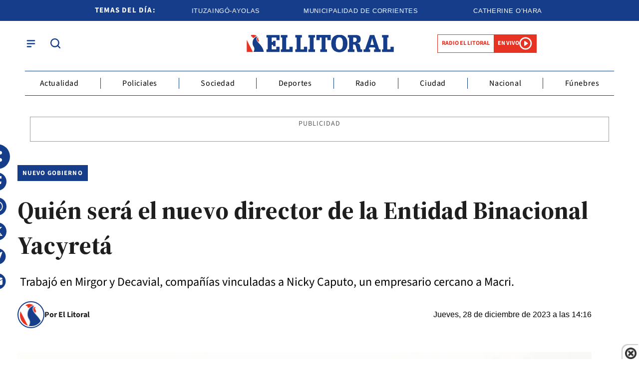

--- FILE ---
content_type: text/html; charset=utf-8
request_url: https://www.ellitoral.com.ar/corrientes/2023-12-28-14-16-0-quien-sera-el-nuevo-director-de-la-entidad-binacional-yacyreta
body_size: 38326
content:
<!doctype html><html lang="es"><head><meta charset="utf-8"><meta name="viewport" content="width=device-width, initial-scale=1, minimum-scale=1, user-scalable=yes"><link rel="preload" as="image" href="https://pxcdn.ellitoral.com.ar/litoral/122023/1703783865258.webp?cw=377&amp;ch=211&amp;extw=jpg" media="(max-width: 767px)"><link rel="preload" as="image" href="https://pxcdn.ellitoral.com.ar/litoral/122023/1703783865258.webp?cw=768&amp;ch=432&amp;extw=jpg" media="(min-width: 768px) and (max-width: 1023px)"><link rel="preload" as="image" href="https://pxcdn.ellitoral.com.ar/litoral/122023/1703783865258.webp?cw=1200&amp;ch=675&amp;extw=jpg" media="(min-width: 1024px)"><link rel="preconnect" href="https://fonts.gstatic.com" crossorigin><link rel="dns-prefetch" href="https://fonts.gstatic.com"><link as="script" crossorigin="anonymous" href="https://cdn.ampproject.org/v0.mjs" rel="modulepreload"><link rel="preconnect" href="https://fonts.googleapis.com"><meta name="language" content="es"><meta name="robots" content="index, follow, max-snippet:-1, max-image-preview:large, max-video-preview:-1"><meta name="distribution" content="global"><meta name="rating" content="general"><meta itemprop="genre" content="News"><meta http-equiv="X-UA-Compatible" content="IE=edge"><meta http-equiv="Content-Type" content="text/html; charset=utf-8"><meta name="twitter:card" content="summary_large_image"><meta name="twitter:site" content="@DiarioElLitoral"><meta property="og:title" content="Qui&#xE9;n ser&#xE1; el nuevo director de la Entidad Binacional Yacyret&#xE1; | El Litoral"><meta name="twitter:title" content="Qui&#xE9;n ser&#xE1; el nuevo director de la Entidad Binacional Yacyret&#xE1; | El Litoral"><meta name="twitter:creator" content="@DiarioElLitoral"><meta property="og:site_name" content="El Litoral"><meta itemprop="headline" content="Qui&#xE9;n ser&#xE1; el nuevo director de la Entidad Binacional Yacyret&#xE1; | El Litoral"><meta name="publisher" content="El Litoral"><meta name="description" content=" Trabaj&#xF3; en Mirgor y Decavial, compa&#xF1;&#xED;as vinculadas a Nicky Caputo, un empresario cercano a Macri."><meta itemprop="url" content="https://www.ellitoral.com.ar/corrientes/2023-12-28-14-16-0-quien-sera-el-nuevo-director-de-la-entidad-binacional-yacyreta"><meta property="og:url" content="https://www.ellitoral.com.ar/corrientes/2023-12-28-14-16-0-quien-sera-el-nuevo-director-de-la-entidad-binacional-yacyreta"><meta property="og:description" content=" Trabaj&#xF3; en Mirgor y Decavial, compa&#xF1;&#xED;as vinculadas a Nicky Caputo, un empresario cercano a Macri."><meta name="twitter:description" content=" Trabaj&#xF3; en Mirgor y Decavial, compa&#xF1;&#xED;as vinculadas a Nicky Caputo, un empresario cercano a Macri."><meta name="twitter:label1" content="Escrito por"><meta name="twitter:data1" content="El Litoral"><meta name="twitter:label2" content="Tiempo de lectura"><meta name="twitter:data2" content="3 minutos"><meta property="og:image" content="https://pxcdn.ellitoral.com.ar/litoral/122023/1703783865258.jpg?&amp;cw=1200&amp;ch=630"><meta property="og:width" content="1200"><meta property="og:height" content="600"><meta name="twitter:image" content="https://pxcdn.ellitoral.com.ar/litoral/122023/1703783865258.jpg?&amp;cw=1200&amp;ch=630"><meta property="fb:app_id" content="250070788421829"><meta property="fb:pages" content><meta name="author" content="El Litoral"><meta itemprop="author" content="El Litoral"><meta itemprop="name" content="El Litoral"><meta itemprop="datePublished" content="2023-12-28T17:21:40.819Z"><meta itemprop="dateModified" content="2023-12-29T17:12:05.112Z"><meta property="og:type" content="article"><meta property="fb:admins" content="MiguelSebastianCampos"><meta property="fb:admins" content="1023470339"><meta name="theme-color" content="#ffffff"><meta name="application-name" content="El Litoral"><meta name="apple-mobile-web-app-status-bar-style" content="black-translucent"><meta name="msapplication-TileImage" content="https://www.ellitoral.com.ar/img/favicons/ms-icon-144x144.png"><style amp-runtime i-amphtml-version="012512221826001">html{overflow-x:hidden!important}html.i-amphtml-fie{height:100%!important;width:100%!important}html:not([amp4ads]),html:not([amp4ads]) body{height:auto!important}html:not([amp4ads]) body{margin:0!important}body{-webkit-text-size-adjust:100%;-moz-text-size-adjust:100%;-ms-text-size-adjust:100%;text-size-adjust:100%}html.i-amphtml-singledoc.i-amphtml-embedded{-ms-touch-action:pan-y pinch-zoom;touch-action:pan-y pinch-zoom}html.i-amphtml-fie>body,html.i-amphtml-singledoc>body{overflow:visible!important}html.i-amphtml-fie:not(.i-amphtml-inabox)>body,html.i-amphtml-singledoc:not(.i-amphtml-inabox)>body{position:relative!important}html.i-amphtml-ios-embed-legacy>body{overflow-x:hidden!important;overflow-y:auto!important;position:absolute!important}html.i-amphtml-ios-embed{overflow-y:auto!important;position:static}#i-amphtml-wrapper{overflow-x:hidden!important;overflow-y:auto!important;position:absolute!important;top:0!important;left:0!important;right:0!important;bottom:0!important;margin:0!important;display:block!important}html.i-amphtml-ios-embed.i-amphtml-ios-overscroll,html.i-amphtml-ios-embed.i-amphtml-ios-overscroll>#i-amphtml-wrapper{-webkit-overflow-scrolling:touch!important}#i-amphtml-wrapper>body{position:relative!important;border-top:1px solid transparent!important}#i-amphtml-wrapper+body{visibility:visible}#i-amphtml-wrapper+body .i-amphtml-lightbox-element,#i-amphtml-wrapper+body[i-amphtml-lightbox]{visibility:hidden}#i-amphtml-wrapper+body[i-amphtml-lightbox] .i-amphtml-lightbox-element{visibility:visible}#i-amphtml-wrapper.i-amphtml-scroll-disabled,.i-amphtml-scroll-disabled{overflow-x:hidden!important;overflow-y:hidden!important}amp-instagram{padding:54px 0px 0px!important;background-color:#fff}amp-iframe iframe{box-sizing:border-box!important}[amp-access][amp-access-hide]{display:none}[subscriptions-dialog],body:not(.i-amphtml-subs-ready) [subscriptions-action],body:not(.i-amphtml-subs-ready) [subscriptions-section]{display:none!important}amp-experiment,amp-live-list>[update]{display:none}amp-list[resizable-children]>.i-amphtml-loading-container.amp-hidden{display:none!important}amp-list [fetch-error],amp-list[load-more] [load-more-button],amp-list[load-more] [load-more-end],amp-list[load-more] [load-more-failed],amp-list[load-more] [load-more-loading]{display:none}amp-list[diffable] div[role=list]{display:block}amp-story-page,amp-story[standalone]{min-height:1px!important;display:block!important;height:100%!important;margin:0!important;padding:0!important;overflow:hidden!important;width:100%!important}amp-story[standalone]{background-color:#000!important;position:relative!important}amp-story-page{background-color:#757575}amp-story .amp-active>div,amp-story .i-amphtml-loader-background{display:none!important}amp-story-page:not(:first-of-type):not([distance]):not([active]){transform:translateY(1000vh)!important}amp-autocomplete{position:relative!important;display:inline-block!important}amp-autocomplete>input,amp-autocomplete>textarea{padding:0.5rem;border:1px solid rgba(0,0,0,.33)}.i-amphtml-autocomplete-results,amp-autocomplete>input,amp-autocomplete>textarea{font-size:1rem;line-height:1.5rem}[amp-fx^=fly-in]{visibility:hidden}amp-script[nodom],amp-script[sandboxed]{position:fixed!important;top:0!important;width:1px!important;height:1px!important;overflow:hidden!important;visibility:hidden}
/*# sourceURL=/css/ampdoc.css*/[hidden]{display:none!important}.i-amphtml-element{display:inline-block}.i-amphtml-blurry-placeholder{transition:opacity 0.3s cubic-bezier(0.0,0.0,0.2,1)!important;pointer-events:none}[layout=nodisplay]:not(.i-amphtml-element){display:none!important}.i-amphtml-layout-fixed,[layout=fixed][width][height]:not(.i-amphtml-layout-fixed){display:inline-block;position:relative}.i-amphtml-layout-responsive,[layout=responsive][width][height]:not(.i-amphtml-layout-responsive),[width][height][heights]:not([layout]):not(.i-amphtml-layout-responsive),[width][height][sizes]:not(img):not([layout]):not(.i-amphtml-layout-responsive){display:block;position:relative}.i-amphtml-layout-intrinsic,[layout=intrinsic][width][height]:not(.i-amphtml-layout-intrinsic){display:inline-block;position:relative;max-width:100%}.i-amphtml-layout-intrinsic .i-amphtml-sizer{max-width:100%}.i-amphtml-intrinsic-sizer{max-width:100%;display:block!important}.i-amphtml-layout-container,.i-amphtml-layout-fixed-height,[layout=container],[layout=fixed-height][height]:not(.i-amphtml-layout-fixed-height){display:block;position:relative}.i-amphtml-layout-fill,.i-amphtml-layout-fill.i-amphtml-notbuilt,[layout=fill]:not(.i-amphtml-layout-fill),body noscript>*{display:block;overflow:hidden!important;position:absolute;top:0;left:0;bottom:0;right:0}body noscript>*{position:absolute!important;width:100%;height:100%;z-index:2}body noscript{display:inline!important}.i-amphtml-layout-flex-item,[layout=flex-item]:not(.i-amphtml-layout-flex-item){display:block;position:relative;-ms-flex:1 1 auto;flex:1 1 auto}.i-amphtml-layout-fluid{position:relative}.i-amphtml-layout-size-defined{overflow:hidden!important}.i-amphtml-layout-awaiting-size{position:absolute!important;top:auto!important;bottom:auto!important}i-amphtml-sizer{display:block!important}@supports (aspect-ratio:1/1){i-amphtml-sizer.i-amphtml-disable-ar{display:none!important}}.i-amphtml-blurry-placeholder,.i-amphtml-fill-content{display:block;height:0;max-height:100%;max-width:100%;min-height:100%;min-width:100%;width:0;margin:auto}.i-amphtml-layout-size-defined .i-amphtml-fill-content{position:absolute;top:0;left:0;bottom:0;right:0}.i-amphtml-replaced-content,.i-amphtml-screen-reader{padding:0!important;border:none!important}.i-amphtml-screen-reader{position:fixed!important;top:0px!important;left:0px!important;width:4px!important;height:4px!important;opacity:0!important;overflow:hidden!important;margin:0!important;display:block!important;visibility:visible!important}.i-amphtml-screen-reader~.i-amphtml-screen-reader{left:8px!important}.i-amphtml-screen-reader~.i-amphtml-screen-reader~.i-amphtml-screen-reader{left:12px!important}.i-amphtml-screen-reader~.i-amphtml-screen-reader~.i-amphtml-screen-reader~.i-amphtml-screen-reader{left:16px!important}.i-amphtml-unresolved{position:relative;overflow:hidden!important}.i-amphtml-select-disabled{-webkit-user-select:none!important;-ms-user-select:none!important;user-select:none!important}.i-amphtml-notbuilt,[layout]:not(.i-amphtml-element),[width][height][heights]:not([layout]):not(.i-amphtml-element),[width][height][sizes]:not(img):not([layout]):not(.i-amphtml-element){position:relative;overflow:hidden!important;color:transparent!important}.i-amphtml-notbuilt:not(.i-amphtml-layout-container)>*,[layout]:not([layout=container]):not(.i-amphtml-element)>*,[width][height][heights]:not([layout]):not(.i-amphtml-element)>*,[width][height][sizes]:not([layout]):not(.i-amphtml-element)>*{display:none}amp-img:not(.i-amphtml-element)[i-amphtml-ssr]>img.i-amphtml-fill-content{display:block}.i-amphtml-notbuilt:not(.i-amphtml-layout-container),[layout]:not([layout=container]):not(.i-amphtml-element),[width][height][heights]:not([layout]):not(.i-amphtml-element),[width][height][sizes]:not(img):not([layout]):not(.i-amphtml-element){color:transparent!important;line-height:0!important}.i-amphtml-ghost{visibility:hidden!important}.i-amphtml-element>[placeholder],[layout]:not(.i-amphtml-element)>[placeholder],[width][height][heights]:not([layout]):not(.i-amphtml-element)>[placeholder],[width][height][sizes]:not([layout]):not(.i-amphtml-element)>[placeholder]{display:block;line-height:normal}.i-amphtml-element>[placeholder].amp-hidden,.i-amphtml-element>[placeholder].hidden{visibility:hidden}.i-amphtml-element:not(.amp-notsupported)>[fallback],.i-amphtml-layout-container>[placeholder].amp-hidden,.i-amphtml-layout-container>[placeholder].hidden{display:none}.i-amphtml-layout-size-defined>[fallback],.i-amphtml-layout-size-defined>[placeholder]{position:absolute!important;top:0!important;left:0!important;right:0!important;bottom:0!important;z-index:1}amp-img[i-amphtml-ssr]:not(.i-amphtml-element)>[placeholder]{z-index:auto}.i-amphtml-notbuilt>[placeholder]{display:block!important}.i-amphtml-hidden-by-media-query{display:none!important}.i-amphtml-element-error{background:red!important;color:#fff!important;position:relative!important}.i-amphtml-element-error:before{content:attr(error-message)}i-amp-scroll-container,i-amphtml-scroll-container{position:absolute;top:0;left:0;right:0;bottom:0;display:block}i-amp-scroll-container.amp-active,i-amphtml-scroll-container.amp-active{overflow:auto;-webkit-overflow-scrolling:touch}.i-amphtml-loading-container{display:block!important;pointer-events:none;z-index:1}.i-amphtml-notbuilt>.i-amphtml-loading-container{display:block!important}.i-amphtml-loading-container.amp-hidden{visibility:hidden}.i-amphtml-element>[overflow]{cursor:pointer;position:relative;z-index:2;visibility:hidden;display:initial;line-height:normal}.i-amphtml-layout-size-defined>[overflow]{position:absolute}.i-amphtml-element>[overflow].amp-visible{visibility:visible}template{display:none!important}.amp-border-box,.amp-border-box *,.amp-border-box :after,.amp-border-box :before{box-sizing:border-box}amp-pixel{display:none!important}amp-analytics,amp-auto-ads,amp-story-auto-ads{position:fixed!important;top:0!important;width:1px!important;height:1px!important;overflow:hidden!important;visibility:hidden}amp-story{visibility:hidden!important}html.i-amphtml-fie>amp-analytics{position:initial!important}[visible-when-invalid]:not(.visible),form [submit-error],form [submit-success],form [submitting]{display:none}amp-accordion{display:block!important}@media (min-width:1px){:where(amp-accordion>section)>:first-child{margin:0;background-color:#efefef;padding-right:20px;border:1px solid #dfdfdf}:where(amp-accordion>section)>:last-child{margin:0}}amp-accordion>section{float:none!important}amp-accordion>section>*{float:none!important;display:block!important;overflow:hidden!important;position:relative!important}amp-accordion,amp-accordion>section{margin:0}amp-accordion:not(.i-amphtml-built)>section>:last-child{display:none!important}amp-accordion:not(.i-amphtml-built)>section[expanded]>:last-child{display:block!important}
/*# sourceURL=/css/ampshared.css*/</style><script data-auto async src="https://cdn.ampproject.org/v0.mjs" type="module" crossorigin="anonymous"></script><script async nomodule src="https://cdn.ampproject.org/v0.js"></script><script async custom-element="amp-access" src="https://cdn.ampproject.org/v0/amp-access-0.1.mjs" type="module" crossorigin="anonymous"></script><script async nomodule src="https://cdn.ampproject.org/v0/amp-access-0.1.js" custom-element="amp-access"></script><script async custom-element="amp-accordion" src="https://cdn.ampproject.org/v0/amp-accordion-0.1.mjs" type="module" crossorigin="anonymous"></script><script async nomodule src="https://cdn.ampproject.org/v0/amp-accordion-0.1.js" custom-element="amp-accordion"></script><script async src="https://cdn.ampproject.org/v0/amp-analytics-0.1.mjs" custom-element="amp-analytics" type="module" crossorigin="anonymous"></script><script async nomodule src="https://cdn.ampproject.org/v0/amp-analytics-0.1.js" custom-element="amp-analytics"></script><script async custom-element="amp-bind" src="https://cdn.ampproject.org/v0/amp-bind-0.1.mjs" type="module" crossorigin="anonymous"></script><script async nomodule src="https://cdn.ampproject.org/v0/amp-bind-0.1.js" custom-element="amp-bind"></script><script async custom-element="amp-carousel" src="https://cdn.ampproject.org/v0/amp-carousel-0.1.mjs" type="module" crossorigin="anonymous"></script><script async nomodule src="https://cdn.ampproject.org/v0/amp-carousel-0.1.js" custom-element="amp-carousel"></script><script async src="https://cdn.ampproject.org/v0/amp-facebook-0.1.mjs" custom-element="amp-facebook" type="module" crossorigin="anonymous"></script><script async nomodule src="https://cdn.ampproject.org/v0/amp-facebook-0.1.js" custom-element="amp-facebook"></script><script async custom-element="amp-facebook-comments" src="https://cdn.ampproject.org/v0/amp-facebook-comments-0.1.mjs" type="module" crossorigin="anonymous"></script><script async nomodule src="https://cdn.ampproject.org/v0/amp-facebook-comments-0.1.js" custom-element="amp-facebook-comments"></script><script async custom-element="amp-fit-text" src="https://cdn.ampproject.org/v0/amp-fit-text-0.1.mjs" type="module" crossorigin="anonymous"></script><script async nomodule src="https://cdn.ampproject.org/v0/amp-fit-text-0.1.js" custom-element="amp-fit-text"></script><script async src="https://cdn.ampproject.org/v0/amp-form-0.1.mjs" custom-element="amp-form" type="module" crossorigin="anonymous"></script><script async nomodule src="https://cdn.ampproject.org/v0/amp-form-0.1.js" custom-element="amp-form"></script><script async custom-element="amp-instagram" src="https://cdn.ampproject.org/v0/amp-instagram-0.1.mjs" type="module" crossorigin="anonymous"></script><script async nomodule src="https://cdn.ampproject.org/v0/amp-instagram-0.1.js" custom-element="amp-instagram"></script><script async custom-element="amp-lightbox-gallery" src="https://cdn.ampproject.org/v0/amp-lightbox-gallery-0.1.mjs" type="module" crossorigin="anonymous"></script><script async nomodule src="https://cdn.ampproject.org/v0/amp-lightbox-gallery-0.1.js" custom-element="amp-lightbox-gallery"></script><script async custom-element="amp-selector" src="https://cdn.ampproject.org/v0/amp-selector-0.1.mjs" type="module" crossorigin="anonymous"></script><script async nomodule src="https://cdn.ampproject.org/v0/amp-selector-0.1.js" custom-element="amp-selector"></script><script async src="https://cdn.ampproject.org/v0/amp-sidebar-0.1.mjs" custom-element="amp-sidebar" type="module" crossorigin="anonymous"></script><script async nomodule src="https://cdn.ampproject.org/v0/amp-sidebar-0.1.js" custom-element="amp-sidebar"></script><script async src="https://cdn.ampproject.org/v0/amp-social-share-0.1.mjs" custom-element="amp-social-share" type="module" crossorigin="anonymous"></script><script async nomodule src="https://cdn.ampproject.org/v0/amp-social-share-0.1.js" custom-element="amp-social-share"></script><script async custom-element="amp-sticky-ad" src="https://cdn.ampproject.org/v0/amp-sticky-ad-1.0.mjs" type="module" crossorigin="anonymous"></script><script async nomodule src="https://cdn.ampproject.org/v0/amp-sticky-ad-1.0.js" custom-element="amp-sticky-ad"></script><script async custom-element="amp-vimeo" src="https://cdn.ampproject.org/v0/amp-vimeo-0.1.mjs" type="module" crossorigin="anonymous"></script><script async nomodule src="https://cdn.ampproject.org/v0/amp-vimeo-0.1.js" custom-element="amp-vimeo"></script><script class="borrarScript" custom-element="youtubee" type="module" src="https://cdn.jsdelivr.net/npm/@justinribeiro/lite-youtube@1.5.0/lite-youtube.js"></script><link rel="shortcut icon" href="https://www.ellitoral.com.ar/img/favicons/favicon-16x16.png"><link rel="icon" type="image/png" sizes="36x36" href="https://www.ellitoral.com.ar/img/favicons/android-icon-36x36.png"><link rel="icon" type="image/png" sizes="48x48" href="https://www.ellitoral.com.ar/img/favicons/android-icon-48x48.png"><link rel="icon" type="image/png" sizes="72x72" href="https://www.ellitoral.com.ar/img/favicons/android-icon-72x72.png"><link rel="icon" type="image/png" sizes="96x96" href="https://www.ellitoral.com.ar/img/favicons/android-icon-96x96.png"><link rel="icon" type="image/png" sizes="144x144" href="https://www.ellitoral.com.ar/img/favicons/android-icon-144x144.png"><link rel="icon" type="image/png" sizes="192x192" href="https://www.ellitoral.com.ar/img/favicons/android-icon-192x192.png"><link href="https://fonts.googleapis.com/css2?family=Source+Serif+4:ital,opsz,wght@0,8..60,200..900;1,8..60,200..900&amp;display=swap" rel="stylesheet"><title>Qui&#xE9;n ser&#xE1; el nuevo director de la Entidad Binacional Yacyret&#xE1; | El Litoral</title><link rel="canonical" href="https://www.ellitoral.com.ar/corrientes/2023-12-28-14-16-0-quien-sera-el-nuevo-director-de-la-entidad-binacional-yacyreta"><link rel="apple-touch-icon" sizes="57x57" href="https://www.ellitoral.com.ar/img/favicons/apple-icon-57x57.png"><link rel="apple-touch-icon" sizes="60x60" href="https://www.ellitoral.com.ar/img/favicons/apple-icon-60x60.png"><link rel="apple-touch-icon" sizes="72x72" href="https://www.ellitoral.com.ar/img/favicons/apple-icon-72x72.png"><link rel="apple-touch-icon" sizes="76x76" href="https://www.ellitoral.com.ar/img/favicons/apple-icon-76x76.png"><link rel="apple-touch-icon" sizes="114x114" href="https://www.ellitoral.com.ar/img/favicons/apple-icon-114x114.png"><link rel="apple-touch-icon" sizes="120x120" href="https://www.ellitoral.com.ar/img/favicons/apple-icon-120x120.png"><link rel="apple-touch-icon" sizes="144x144" href="https://www.ellitoral.com.ar/img/favicons/apple-icon-144x144.png"><link rel="apple-touch-icon" sizes="152x152" href="https://www.ellitoral.com.ar/img/favicons/apple-icon-152x152.png"><link rel="apple-touch-icon" sizes="180x180" href="https://www.ellitoral.com.ar/img/favicons/apple-icon-180x180.png"><link rel="manifest" href="https://www.ellitoral.com.ar/img/favicons/manifest.json"><script>function loadScript(url, callback) {
        		var script = document.createElement("script")
        		script.type = "text/javascript";
        
        		if (script.readyState) {
        			// handle IE
        			script.onreadystatechange = function () {
        				if (script.readyState == "loaded" || script.readyState == "complete") {
        					script.onreadystatechange = null;
        					if (typeof callback == "function") callback();
        				}
        			};
        		} else {
        			// handle other browsers
        			script.onload = function () {
        				if (typeof callback == "function") callback();
        			};
        		}
        
        		script.src = url;
        		document.getElementsByTagName("head")[0].appendChild(script);
        	}
        
        	loadScript("https://www.gstatic.com/firebasejs/8.10.0/firebase-app.js", function () {
        		loadScript("https://www.gstatic.com/firebasejs/8.10.0/firebase-messaging.js", function () {
        			var config = {
        				apiKey: "AIzaSyBfh-IStJT1h2kUbvT6Er-69hUXP7ORq84",
        				authDomain: "https://ellitoral-50406.appspot.com",
        				projectId: "ellitoral-50406",
        				storageBucket: "https://ellitoral-50406.appspot.com",
        				messagingSenderId: "502091219662",
        				appId: "1:502091219662:web:f248e55c663145d428069f"
        			};
        
        			var KEY_TO_SAVE = "sentToServer_11";
        
        			window.onload = function () {
        				firebase.initializeApp(config);
        				const pushModal = document.querySelector('.notificacion-modal');
        				const messaging = firebase.messaging();
        				
        				// Configurar VAPID key después de obtener el messaging
        				messaging.usePublicVapidKey("BG-c2dyg1U9JiJPYCcR7FKIXOwj1fJZ_6fHfnGRDJ4pswcYJ8p7xHl5WNWUz5bNoXHAy5A0YT-HSJnj1JrQHZz4");
        
        				if ('serviceWorker' in navigator && 'PushManager' in window) {
        					console.log('Service Worker and Push is supported');
        					navigator.serviceWorker.register(`/sww.js?messagingSenderId=${config.messagingSenderId}&projectId=${config.projectId}&apiKey=${config.apiKey}&appId=${config.appId}&version=A`)
        						.then(function (registration) {
        							var preventDevToolsReloadLoop;
        							navigator.serviceWorker.addEventListener('controllerchange', function (event) {
        								if (preventDevToolsReloadLoop) return;
        								preventDevToolsReloadLoop = true;
        								console.log('Controller loaded');
        								window.location.reload();
        							});
        
        							console.log('Service Worker is registered', registration);
        							messaging.useServiceWorker(registration);
        
        							if (Notification.permission != 'default') requestNotification();
        
        							if (pushModal) {
        								pushModal.querySelector('.btn--link').addEventListener('click', function () {
        									createCookie("notificacion", 'false');
        									pushModal.style.display = "none";
        								});
        
        								if (!readCookie("notificacion") && Notification.permission == 'default') {
        									pushModal.style.display = "block";
        									pushModal.querySelector('.aceptar').addEventListener('click', function () {
        										pushModal.style.display = "none";
        										requestNotification();
        									});
        								}
        							}
        						})
        						.catch(function (error) {
        							console.error('Service Worker Error', error);
        						});
        				} else {
        					console.warn('Push messaging is not supported');
        				}
        
        				function doPost(url, body, get) {
        					var xhr = new XMLHttpRequest();
        					if (get)
        						xhr.open("GET", url);
        					else
        						xhr.open("POST", url);
        					xhr.setRequestHeader("Content-Type", "application/json;charset=UTF-8");
        					if (body)
        						xhr.send(JSON.stringify(body));
        					else
        						xhr.send("");
        				}
        
        				messaging.onMessage(function (payload) {
        					console.log("onMessage", payload)
        
        					const notificationTitle = payload.data.titulo || "El Litoral";
        					const notificationOptions = {
        						icon: "img/push/notification.png",
        						badge: "img/push/badge.png",
        						vibrate: [100, 50, 100],
        						data: {
        							dateOfArrival: Date.now(),
        							nota: payload.data.nota,
        							url_destino: payload.data.url_destino,
        							id_notificacion: payload.data.id_notificacion
        						},
        						body: payload.data.body,
        						requireInteraction: true
        					};
        
        					if (payload.data.image)
        						notificationOptions.image = payload.data.image
        
        					if (!("Notification" in window)) {
        						console.log("This browser does not support system notifications");
        					} else if (Notification.permission === "granted") {
        						try {
        							var notification = new Notification(notificationTitle, notificationOptions);
        							notification.onclick = function (event) {
        								event.preventDefault();
        
        								if (payload.data.url_destino) {
        									window.open(payload.data.url_destino, '_blank');
        								} else if (payload.data.nota) {
        									window.open(payload.data.nota, '_blank');
        								} else {
        									window.open('https://www.ellitoral.com.ar', '_blank');
        								}
        								notification.close();
        							}
        						}
        						catch (e) {
        							console.log("Error al mostrar notificacion en primer plano", e)
        						}
        					}
        				});
        
        				messaging.onTokenRefresh(function () {
        					messaging
        						.getToken()
        						.then(function (refreshedToken) {
        							console.log("Token refreshed.");
        							setTokenSentToServer(false);
        							sendTokenToServer(refreshedToken);
        						})
        						.catch(function (err) {
        							console.log("Unable to retrieve refreshed token ", err);
        							showToken("Unable to retrieve refreshed token ", err);
        						});
        				});
        
        				function sendTokenToServer(currentToken) {
        					if (!isTokenSentToServer()) {
        						console.log("Sending token to server...");
        						setTokenSentToServer(true);
        						gtag('event', 'push_subscribe', {});
        						doPost("/webpush/subscribe", {
        							token: currentToken
        						});
        					} else {
        						console.log(
        							"Token already sent to server so won't send it again " +
        								"unless it changes"
        						);
        					}
        				}
        
        				function isTokenSentToServer() {
        					var val = window.localStorage.getItem(KEY_TO_SAVE);
        					if (!val) return false;
        					val = new Date(val)
        					var today = isToday(val);
        					console.log("isTokenSentToServer: " + val + " -> " + today)
        					return today;
        				}
        
        				function setTokenSentToServer(sent) {
        					window.localStorage.setItem(KEY_TO_SAVE, sent ? new Date() : null);
        				}
        
        				const isToday = (someDate) => {
        					if (!someDate instanceof Date) return false;
        					const today = new Date()
        					return someDate.getDate() == today.getDate() &&
        						someDate.getMonth() == today.getMonth() &&
        						someDate.getFullYear() == today.getFullYear()
        				}
        
        				function requestNotification() {
        					messaging
        						.requestPermission()
        						.then(function () {
        							console.log("Notification permission granted firebase.");
        							messaging.getToken().then(function (currentToken) {
        								if (currentToken) {
        									sendTokenToServer(currentToken);
        								} else {
        									console.log('No Instance ID token available. Request permission to generate one.');
        									updateUIForPushPermissionRequired();
        									setTokenSentToServer(false);
        								}
        							}).catch(function (err) {
        								console.log('An error occurred while retrieving token. ', err);
        								setTokenSentToServer(false);
        							});
        						})
        						.catch(function (err) {
        							console.log("Unable to get permission to notify.", err);
        						});
        				}
        
        				function readCookie(name) {
        					var nameEQ = name + "=";
        					var ca = document.cookie.split(';');
        					for (var i = 0; i < ca.length; i++) {
        						var c = ca[i];
        						while (c.charAt(0) == ' ') c = c.substring(1, c.length);
        						if (c.indexOf(nameEQ) == 0) return decodeURIComponent(c.substring(nameEQ.length, c.length));
        					}
        					return null;
        				}
        
        				function createCookie(name, value, days) {
        					if (days) {
        						var date = new Date();
        						date.setTime(date.getTime() + (days * 24 * 60 * 60 * 1000));
        						var expires = "; expires=" + date.toUTCString();
        					} else var expires = "";
        					document.cookie = name + "=" + value + expires + "; path=/";
        				}
        			}
        		})
        	})
        
        	const KEY_PUSH_GTAG = 'gtagPushSubscribed_v2';
        
        	window.addEventListener('load', async () => {
        		// Si ya dio permiso (o sea, ya estaba suscripto)
        		if (Notification.permission === 'granted' && !localStorage.getItem(KEY_PUSH_GTAG)) {
        			gtag('event', 'push_subscribe', {});
        			localStorage.setItem(KEY_PUSH_GTAG, '1');
        		}
        	});</script><script class="borrarScript">var RECAPTCHA_SITEKEY = "6Lc3bWUrAAAAAO3NhclU55LzKk4rRCpDJOHl8o2U";</script><div class="borrarScript"><script defer type="text/javascript" src="/js/jquery-2.1.0.min.ed9cc40.js"></script><script defer type="text/javascript" src="/js/lazysizes.28bad1f.js"></script><script type="text/javascript" src="https://securepubads.g.doubleclick.net/tag/js/gpt.js"></script><script defer type="text/javascript" src="/js/gpt.f614b8a.js"></script><script defer type="text/javascript" src="/js/functions.483ed28.js"></script><script type="text/javascript">var PX_DATA_EXPAND = 300
        
              	window.googletag = window.googletag || {cmd: []};
        		googletag.cmd.push(function() {
        			googletag.pubads().setTargeting('isAMP', 'false');
        
        			googletag.pubads().setTargeting('idNota', '658dad6f7ebc13001337527e');
        			googletag.pubads().setTargeting('Seccion', 'actualidad');
        			googletag.pubads().setTargeting('Url', '/corrientes/2023-12-28-14-16-0-quien-sera-el-nuevo-director-de-la-entidad-binacional-yacyreta');
        			googletag.pubads().setTargeting('Subseccion', "[]");
        			googletag.pubads().setTargeting('Tag', "['Entidad Binacional Yacyretá']");
        			googletag.pubads().enableSingleRequest();
                	googletag.enableServices();
        		});</script></div><script type="application/ld+json">{"@context":"http://schema.org","@type":"NewsArticle","@id":"https://www.ellitoral.com.ar/actualidad/2023-12-28-14-16-0-quien-sera-el-nuevo-director-de-la-entidad-binacional-yacyreta","name":"","genre":"News","datePublished":"2023-12-28T17:21:40.819Z","author":{"@type":"Organization","name":"El Litoral","url":"https://www.ellitoral.com.ar"},"dateModified":"2023-12-29T17:12:05.112Z","mainEntityOfPage":"https://www.ellitoral.com.ar/actualidad/2023-12-28-14-16-0-quien-sera-el-nuevo-director-de-la-entidad-binacional-yacyreta","headline":"Quién será el nuevo director de la Entidad Binacional Yacyretá","alternativeHeadline":"nuevo gobierno","description":" Trabajó en Mirgor y Decavial, compañías vinculadas a Nicky Caputo, un empresario cercano a Macri.","publisher":{"@type":"NewsMediaOrganization","name":"El Litoral","sameAs":["https://twitter.com/DiarioElLitoral","https://www.facebook.com/DiarioElLitoral","https://www.instagram.com/diarioellitoral","https://www.youtube.com/@DiarioElLitoral"],"logo":{"@type":"ImageObject","url":"https://www.ellitoral.com.ar/img/datos-estructurados/logo-amp-js3.png","width":600,"height":60}},"articleSection":"Actualidad","thumbnailUrl ":"https://pxcdn.ellitoral.com.ar/litoral/122023/1703783865258.jpg?cw=1200\u0026ch=800","image":{"@type":"ImageObject","url":"https://pxcdn.ellitoral.com.ar/litoral/122023/1703783865258.jpg","width":1200,"height":800}}</script><style amp-custom><link rel="preconnect" href="https://fonts.googleapis.com"><link rel="preconnect" href="https://fonts.gstatic.com" crossorigin><link href="https://fonts.googleapis.com/css2?family=Source+Serif+4:ital,opsz,wght@0,8..60,200..900;1,8..60,200..900&display=swap" rel="stylesheet">@font-face{font-family:Montserrat;src:url(/fonts/Montserrat-Bold.ttf) format("truetype");font-display:swap}abbr,address,article,aside,audio,b,blockquote,body,caption,cite,code,dd,del,dfn,div,dl,dt,em,fieldset,figure,footer,form,h1,h2,h3,h4,h5,h6,header,html,i,iframe,img,ins,kbd,label,legend,li,main,mark,menu,nav,object,ol,p,pre,q,samp,section,small,span,strong,sub,sup,table,tbody,td,tfoot,th,thead,time,tr,ul,var,video{margin:0;padding:0;border:0;outline:0;vertical-align:baseline;background:transparent}article,aside,details,figcaption,figure,footer,header,main,menu,nav,section,summary{display:block}*,:after,:before{-webkit-box-sizing:border-box;-moz-box-sizing:border-box;-ms-box-sizing:border-box;-o-box-sizing:border-box;box-sizing:border-box}img{max-width:100%;border-width:0;vertical-align:middle;-ms-interpolation-mode:bicubic}button{padding:0;background:transparent;border:0;cursor:pointer}h1,h2,h3,h4,h5,h6{margin:0;font-family:Source Sans Pro,sans-serif;font-weight:400;color:inherit;text-rendering:optimizelegibility}h1.altheader,h2.altheader,h3.altheader,h4.altheader,h5.altheader,h6.altheader{color:#48494d;text-transform:uppercase;display:block}.h1,h1{font-size:2.5rem}.h1,.h2,h1,h2{margin-bottom:0;line-height:1.5}.h2,h2{font-size:2.4rem}.h3,h3{font-size:2.1rem}.h3,.h4,h3,h4{margin-bottom:0;line-height:1.5}.h4,h4{font-size:1.8rem}.h5,h5{font-size:1.6rem}.h5,.h6,h5,h6{margin-bottom:0;line-height:1.5}.h6,h6{font-size:1.4rem}address,dl,ol,p,ul{margin:0;line-height:1.5}small{font-size:.6rem;color:#48494d}li ol,li ul{margin:0}ul{list-style:none;padding:1.8em}ol{padding-left:1.8em}table{width:100%;border-collapse:collapse}tr{border-top:.5px solid #a7a8aa}td{font-size:1.0625rem;padding-top:.9375rem;padding-bottom:.9375rem;padding-right:15px}abbr[title]{border-bottom:1px dotted #e8e8e8;cursor:help}b,strong{font-weight:700}mark{background-color:#153d8a;color:#4d4d4d}code,kbd,pre,samp{font-family:Courier New,monospace;font-size:.8rem;line-height:1.5}code{background-color:#f5f2f0;padding:.1em .3em;border-radius:3px}pre{white-space:pre;white-space:pre-wrap;word-wrap:break-word}sub,sup{position:relative;font-size:.6rem;line-height:0;vertical-align:1.5}sup{top:-.5em}sub{bottom:-.25em}hr{clear:both;display:block;margin:1.5 0;padding:0;height:1px;border:0;border-top:1px solid #e8e8e8}a{color:inherit;font-size:inherit;font-weight:inherit;outline:0;cursor:pointer}a,a:hover{text-decoration:none}a:focus{outline:thin dotted}a:active,a:hover{outline:0}.font-x-small{font-size:.6rem}.font-small{font-size:.8rem}.font-normal{font-size:1rem}.font-big{font-size:1.5rem}.font-huge{font-size:2rem}*{box-sizing:border-box}.columns{position:relative;display:-webkit-flex;align-items:flex-start;display:flex;-webkit-backface-visibility:hidden;backface-visibility:hidden;-webkit-flex-flow:row wrap;flex-flow:row wrap;width:100%}.nowrap{-webkit-flex-wrap:nowrap;flex-wrap:nowrap}.wrap-reverse{-webkit-flex-wrap:wrap-reverse;flex-wrap:wrap-reverse}.justify-start{-webkit-justify-content:flex-start;justify-content:flex-start}.justify-end{-webkit-justify-content:flex-end;justify-content:flex-end}.justify-center{-webkit-justify-content:center;justify-content:center}.justify-space{-webkit-justify-content:space-between;justify-content:space-between}.justify-around{-webkit-justify-content:space-around;justify-content:space-around}.reverse{-webkit-flex-direction:row-reverse;flex-direction:row-reverse}.vertical{-webkit-flex-direction:column;flex-direction:column}.vertical,.vertical.reverse{-webkit-flex-wrap:nowrap;flex-wrap:nowrap}.vertical.reverse{-webkit-flex-direction:column-reverse;flex-direction:column-reverse}.align-top{-webkit-align-items:flex-start;align-items:flex-start;-webkit-align-self:flex-start;align-self:flex-start}.align-bottom{-webkit-align-items:flex-end;align-items:flex-end;-webkit-align-self:flex-end;align-self:flex-end}.align-center{-webkit-align-items:center;align-items:center;-webkit-align-self:center;align-self:center}.align-baseline{-webkit-align-items:baseline;align-items:baseline}.align-stretch{-webkit-align-items:stretch;align-items:stretch}[class*=" item"],[class^=item]{display:block;flex-basis:0;flex-shrink:0;flex-grow:1;align-items:flex-start;min-height:0;min-width:0}@media(min-width:64em){[class*=" item"],[class^=item]{padding:15px}}.item.flex{display:block;width:100%;flex-basis:100%;padding:0;margin:0}@media(min-width:64em){.item.flex{flex-basis:0;display:flex}}.item.is-body{flex-basis:100%;padding:18px 0}@media(min-width:64em){.item.is-body{padding:18px 10px;max-width:calc(100% - $columna-fija);flex-basis:0}}.item.is-narrow{flex-basis:100%}@media(min-width:64em){.item.is-narrow{flex:none}}.item.is-narrow .box{padding:0;width:100%}@media(min-width:64em){.item.is-narrow .box{width:350px;margin:auto}}.item.clear{margin:0;padding:0}.item.is-1{flex-basis:100%}@media(min-width:64em){.item.is-1{flex:0 0 8.33333%}}.item.is-2{flex-basis:100%}@media(min-width:64em){.item.is-2{flex:0 0 16.66667%}}.item.is-3{flex-basis:100%}@media(min-width:64em){.item.is-3{flex:0 0 25%}}.item.is-4{flex-basis:100%}@media(min-width:64em){.item.is-4{flex:0 0 33.33333%}}.item.is-5{flex-basis:100%}@media(min-width:64em){.item.is-5{flex:0 0 41.66667%}}.item.is-6{flex-basis:100%}@media(min-width:64em){.item.is-6{flex:0 0 50%}}.item.is-7{flex-basis:100%}@media(min-width:64em){.item.is-7{flex:0 0 58.33333%}}.item.is-8{flex-basis:100%}@media(min-width:64em){.item.is-8{flex:0 0 66.66667%}}.item.is-9{flex-basis:100%}@media(min-width:64em){.item.is-9{flex:0 0 75%}}.item.is-10{flex-basis:100%}@media(min-width:64em){.item.is-10{flex:0 0 83.33333%}}.item.is-11{flex-basis:100%}@media(min-width:64em){.item.is-11{flex:0 0 91.66667%}}.item.is-12{flex-basis:100%}@media(min-width:64em){.item.is-12{flex:0 0 100%}}.has-margin-top-0{margin-top:0}.has-padding-top-0{padding-top:0}.has-margin-left-0{margin-left:0}.has-padding-left-0{padding-left:0}.has-margin-bottom-0{margin-bottom:0}.has-padding-bottom-0{padding-bottom:0}.has-margin-right-0{margin-right:0}.has-padding-right-0{padding-right:0}#sitio{background-color:#fff}html{font-size:16px;-webkit-overflow-scrolling:touch;-webkit-tap-highlight-color:transparent;-webkit-text-size-adjust:100%;-ms-text-size-adjust:100%}body{margin:0;padding:0;width:100%;background-color:transparent;font-family:Source Sans Pro,sans-serif;line-height:1.5;background-color:#fff;position:relative}amp-img img{object-fit:cover}.amp-carousel-button{background-color:#153d8a;border-radius:5px}.container{flex-grow:1;position:relative;width:100%;max-width:1160px;display:flex;flex-wrap:wrap;color:#000;padding:0 1rem;margin-inline:auto}@media(min-width:48em){.container{padding:0 2.125rem}}@media(min-width:64em){.container{padding:0}}.container--black{background:#1e1e1e}.container-responsive,.isFull .bloque{margin-inline:auto;max-width:1220px;padding:0 20px}.container-responsive .nota.nota--linea .nota__titulo,.isFull .bloque .nota.nota--linea .nota__titulo{margin-top:8px}.container-responsive .nota__body .nota__volanta,.isFull .bloque .nota__body .nota__volanta{text-align:center;display:flex;flex-direction:row;align-items:flex-end;width:min-content;padding:8px 10px;color:#fff;background:#153d8a;font-size:13px;min-width:fit-content;line-height:16px;z-index:0}@media(max-width:43.75em){.container-responsive .nota__body .nota__volanta a,.isFull .bloque .nota__body .nota__volanta a{overflow:hidden;text-overflow:ellipsis;white-space:nowrap}}.container-responsive .agrupador__header .agrupador__titulo,.isFull .bloque .agrupador__header .agrupador__titulo{text-align:left}.publicidad_footer_sticky{right:0;left:0}.publicidad_footer_sticky .cont_sticky .close_sticky{right:0}.cont_hh{padding-top:30px}@media(min-width:64em){.home__mobile{display:none}}.home__desktop{display:none}@media(min-width:64em){.home__desktop{display:flex;justify-content:space-between}.home__desktop .home__body{max-width:834px;width:67%}.home__desktop .home__side{max-width:370px;width:30%}}.buscador__container{display:none;position:absolute;width:100%;top:calc(62px + 8px);background:#fff;padding-bottom:10px}@media(min-width:48em){.buscador__container{top:calc(75px + 13px)}}@media(min-width:64em){.buscador__container{margin-left:12px;max-width:336px;top:39px;left:75px}}@media(min-width:120em){.buscador__container{left:635px}}.buscador__container_mobile{display:none}@media(max-width:48em){.buscador__container_mobile{display:flex;margin-bottom:32px}}.buscador__form{display:flex;align-items:center;padding:.3125rem .75rem;background:#d9d9d9;border-radius:20px;height:29px;width:100%;margin-inline:auto}.buscador__form button{width:22px;height:22px}.buscador__form .close{width:16px;height:16px}@media(min-width:48em){.buscador__form{width:100%;max-width:450px}}@media(min-width:64em){.buscador__form{max-width:263px;margin-left:0}}.buscador__form svg path{fill:#153d8a}.buscador__input{color:#153d8a;margin:0 .625rem;background:#d9d9d9;outline:0;border:0;min-width:100px}.buscador-desktop__container{display:none;position:absolute;width:100%;background:#fff;padding-bottom:10px;margin-left:30px}.buscador-desktop__container_mobile{display:none}@media(max-width:48em){.buscador-desktop__container_mobile{display:flex;margin-bottom:32px}}.buscador-desktop__form{display:grid;grid-template-columns:1.375rem 2fr 1.375rem;align-items:center;padding:.3125rem .75rem;background:#bebfc1 #153d8a 20px;height:29px;width:85%;margin-inline:auto}@media(min-width:48em){.buscador-desktop__form{width:100%;max-width:450px}}@media(min-width:64em){.buscador-desktop__form{max-width:263px;margin-left:0}}.buscador-desktop__form svg path{fill:#fff}.buscador-desktop__input{color:#fff;margin:0 .625rem;background:#153d8a;outline:0;border:0}.redes__container{max-width:250px;display:flex;column-gap:40px;row-gap:20px;justify-content:center;flex-wrap:wrap}@media(min-width:1024px){.redes__container{max-width:unset}}.redes__item{display:flex;align-items:center}.cotizacion-header__container{column-gap:.9375rem;display:flex;width:100%;justify-content:space-between;align-items:flex-end}@media(min-width:64em){.cotizacion-header__container{column-gap:0}}.cotizacion-header__item{display:flex;align-items:center;column-gap:.625rem}@media(min-width:64em){.cotizacion-header__item{column-gap:.3125rem}}.cotizacion-header__divisa{font-size:.8125rem;font-weight:700;text-transform:uppercase;letter-spacing:.08em}.cotizacion-header__valor{font-size:1.0625rem}@media(min-width:64em){.temasDeHoy__tema{animation:title 18s linear infinite}}.temasDeHoy__tema-link{font-size:.8125rem;margin-right:1.25rem;text-transform:uppercase;letter-spacing:.05em}@media(min-width:64em){.temasDeHoy__tema-link{margin:0 2.625rem}}.temas__container{width:100%;background:#fff;position:relative;display:flex;overflow:hidden;user-select:none}.temas__lista{white-space:nowrap;width:fit-content;flex-shrink:0;display:flex;justify-content:space-around;gap:10px;margin-right:10px;min-width:100%;animation:scroll 20s linear infinite}@media(min-width:64em){.temas__lista{gap:24px;margin-right:24px}}.temas__elemento{flex:0 0 auto;position:relative;display:flex;align-items:center;font-family:Source Sans Pro,sans-serif;font-size:13px;font-style:normal;font-weight:600;line-height:normal;letter-spacing:.65px;text-transform:uppercase}.subheader{background-color:#fff;color:#1e1e1e;position:relative}.subheader__box{padding-bottom:.75rem}@media(min-width:1024px){.subheader__box{width:100%;max-width:1440px;padding:0 35px}}@media(min-width:1280px){.subheader__box{padding:0 50px}}.subheader__box .navbar__container .subseccion__division:last-child{display:none}.subheader__titulo{margin-right:.8125rem;color:#153d8a;letter-spacing:.08em;font-size:.9375rem;font-weight:700;white-space:nowrap;text-transform:uppercase}.subheader__redes{display:flex;justify-content:space-between;margin-top:1.125rem}@media(min-width:48em){.subheader__redes{display:none}}@media(min-width:64em){.subheader__carousel.mobile{display:none}}.subheader .carousel__box{display:flex;width:100%;overflow:hidden;max-width:900px;margin:auto}.subheader .tablet{display:none}@media(min-width:48em){.subheader .tablet{display:flex}}.subheader .desktop{display:none}@media(min-width:64em){.subheader .desktop{display:flex}}.subheader .separador{height:1.5rem;border:.5px solid #153d8a;background:#fff;display:inline-block;margin:0 .625rem}.subheader.top{padding:.625rem;background-color:#153d8a}.subheader.top .subheader__titulo{color:#fff}.subheader.top .temas__container{background-color:#153d8a;color:#fff}.subheader.top .temas__elemento{font-weight:400}.navbar__container{display:none}.navbar__container .subseccion__division{display:inline-block;position:relative;height:22px;border-left:1px solid #153d8a;margin:0 10px}.navbar__container__container:last-child .subseccion__division{display:none}@media(min-width:64em){.navbar__container{display:flex;justify-content:center;border-bottom:1px solid #153d8a;border-top:1px solid #153d8a;padding:.75rem 0;margin-bottom:.75rem}}.navbar__list{width:95%;display:flex;align-items:center;justify-content:space-between}.navbar__link{text-transform:capitalize;color:#000;font-size:1rem;letter-spacing:.6px}.sidebar-cont.container-responsive{display:flex;flex-direction:column;padding:0 28px 50px}amp-sidebar{max-width:100%}.sidebar{position:absolute;z-index:10;margin-top:5px;text-align:center;background-color:#fff;padding:1.25rem 0;height:calc(100vh - 88px);top:102px;width:100%}@media(min-width:48em){.sidebar{padding:3.125rem 0;top:133px}}@media(min-width:64em){.sidebar{height:calc(100vh - 138px)}}.sidebar__secciones{display:flex;flex-direction:column}@media(min-width:64em){.sidebar__secciones{max-width:1140px;margin:auto;width:100%}}.sidebar__secciones .cont_secciones{padding-bottom:50px}@media(min-width:64em){.sidebar__secciones .cont_secciones{display:grid;grid-template-columns:repeat(4,1fr);column-gap:25px}}.sidebar__secciones-title{text-align:left;font-weight:700;padding-bottom:10px}.sidebar__secciones-link2{flex-direction:column;display:none}@media(max-width:43.75em){.sidebar__secciones-link2{display:flex}}.sidebar__secciones-link2 .hidden{display:none}.sidebar__secciones-link3{flex-direction:column;margin:0 auto}.sidebar__secciones-link{display:flex;color:#000;font-size:16px;text-transform:capitalize;justify-content:center;padding:20px 0;border-bottom:1px solid #153d8a}@media(min-width:64em){.sidebar__secciones-link{justify-content:start}}.sidebar__institucional{gap:1rem}.sidebar__institucional-link{font-size:.875rem}@media(min-width:48em){.sidebar__institucional-link{font-size:1rem}}[class*=amphtml-sidebar-mask]{background:0;display:none}.bloque-negro{display:none;z-index:10;background:#000;opacity:.4;width:100vw;height:100vh;position:fixed;top:0;backdrop-filter:blur(10px)}.bloque-negro.show{display:flex}.cotizaciones.container{padding:0}.cotizaciones .cotizacion_cont{width:100%;color:#fff;position:relative;display:flex;overflow:hidden;user-select:none}.cotizaciones__monedas{animation:coti 15s linear infinite;white-space:nowrap;width:fit-content;flex-shrink:0;display:flex;justify-content:space-around;animation:scrollCoti 20s linear infinite}.cotizaciones__box{flex:0 0 auto;position:relative;display:flex;align-items:center}.cotizaciones__nombre{color:#153d8a;font-size:12px;font-weight:900}.cotizaciones__nombre,.cotizaciones__valor{font-family:Source Sans Pro,sans-serif;font-style:normal;line-height:32px}.cotizaciones__valor{margin:0 22px;color:#000;font-size:11px;font-weight:600}.cotizaciones__division{display:inline-block;position:relative;height:25px;border-left:1px solid #153d8a;margin:0 22px}.cotizaciones .cotizaciones__chevron-up{fill:#000}.cotizaciones .cotizaciones__chevron.down{transform:rotate(180deg)}.cotizaciones .cotizaciones__svg{display:flex}.cotizaciones .cotizaciones__chevron-equal{width:18px;height:18px;fill:#bebfc1;position:relative;top:4px}@media(min-width:1240px){.cotizaciones__monedas_first{display:flex;animation:none;justify-content:space-between;width:100%}.cotizaciones__monedas_first .cotizaciones__nombre{text-transform:uppercase}.cotizaciones__monedas_first .cotizaciones__division,.cotizaciones__monedas_second{display:none}}amp-carousel>div:first-child{scrollbar-width:none}amp-carousel>div:first-child::-webkit-scrollbar{display:none}.amp-carousel-button{display:none}.close-sidebar{padding-top:2px;padding-left:.25rem;display:none}.header{display:flex;flex-direction:column;justify-content:center;z-index:999;background-color:#fff;color:#153d8a;position:sticky;top:0;z-index:99;padding-bottom:.625rem}.header .container-responsive{max-width:1440px;margin:auto;width:100%}@media(min-width:48em){.header .container-responsive{padding:0 35px}}@media(min-width:80em){.header .container-responsive{padding:0 50px}.header .sidebar-cont.container-responsive{padding:0 50px 50px}}.header__volver{height:30px;width:30px}@media(max-width:43.75em){.header__volver{display:none}}.header amp-img img{object-fit:contain}.header__container{display:grid;grid-template-columns:1.5fr 2fr 1.5fr;align-items:center;height:3.375rem}@media(min-width:48em){.header__container{height:4.0625rem}}@media(min-width:64em){.header__container{height:5.625rem}}@media(max-width:48em){.header__container{padding-left:16px;padding-right:16px}}.header__controls_cont{display:flex;position:relative;justify-content:space-between;max-width:150px}@media(min-width:64em){.header__controls_cont{max-width:400px}}.header__controls #open-sidebar{width:24px;height:24px}.header__controls button svg{fill:#153d8a}.header__controls .show,.header__datos{display:flex}.header__buttonsR{display:flex;max-width:73px;justify-content:space-between;width:100%}.header__buttonsR .btn-buscar{display:flex}.header__weather{display:none;align-items:center}@media(min-width:48em){.header__weather{display:flex}}.header__weather .weather__container{display:none}@media(min-width:48em){.header__weather .weather__container{display:flex}.header__weather{display:flex;justify-content:flex-end}}.header__weather .weather__temp{margin-right:6px;margin-left:6px;color:#153d8a;left:8px}.header__fechaylocalidad,.header__weather .weather__temp{font-size:13px;font-family:Source Sans Pro,sans-serif;font-weight:700}.header__fechaylocalidad{display:none;align-items:center;width:max-content;padding-left:10px}@media(min-width:64em){.header__fechaylocalidad{display:flex}}.header__fechaylocalidad .fecha{font-family:inherit;color:#153d8a}.header__fechaylocalidad .localidad{font-family:inherit;color:#131314;font-weight:400}.header__logo{display:flex;justify-content:center}@media(min-width:48em){.header__logo-mobile{display:none}}.header__logo-tablet{display:none}@media(min-width:48em){.header__logo-tablet{display:block}}.header__logo amp-img{width:167px;height:60px}.header__logo amp-img img{object-fit:cover}@media(min-width:48em){.header__logo amp-img{width:12.5rem;height:3.125rem}}@media(min-width:64em){.header__logo amp-img{width:297px;height:35px}}.header__radio{display:flex;justify-content:end}.header__radio .radio_r{display:flex;background-color:#e63323;align-items:center;padding:4.5px 6.5px;column-gap:10px;font-size:12px;color:#fff;font-weight:700}.header__radio .radio-vivo.mobile{display:flex}.header__radio .radio-vivo.desktop{display:none}@media(min-width:1024px){.header__radio .radio-vivo.mobile{display:none}.header__radio .radio-vivo.desktop{display:block}.header__radio .radio_bloque{display:flex;align-items:center;border:1px solid #e63323}.header__radio .radio_r{padding:4.5px 8px}.header__radio .radio_l{color:#e63323;font-size:12px;font-weight:700;width:fit-content;padding:0 8px}}.header__home{display:flex;justify-content:flex-end;margin-left:1.5625rem}@media(min-width:48em){.header__home-svg{width:2.625rem;height:2.625rem}}.header__redes .redes__container{display:none}@media(min-width:48em){.header__redes .redes__container{display:flex}.header__redes{display:flex;justify-content:flex-end}}.header__fecha{display:none}.header__fecha .fecha{color:#1d1d1b;font-family:Source Sans Pro,sans-serif;font-size:12px;font-style:normal;font-weight:600;line-height:32px;letter-spacing:.6px}@media(min-width:48em){.header__fecha{display:flex;justify-content:end}}@media(max-width:48em){.header .btn-buscar{display:none}}.header .active-color path{fill:#153d8a}.header__ingreso,.header__ingreso .ingreso__container{display:flex;justify-content:flex-end}.header__ingreso .ingreso__container{gap:.625rem;place-content:center}.header__ingreso .amp-container__links{height:34px;place-content:center;place-items:center;position:relative}.header__ingreso .amp-container__links.svg{height:min-content;margin:auto}.header__ingreso div{place-content:center;width:min-content;height:min-content}.header__ingreso .ingreso__dropdown_container{position:relative}.header__ingreso .ingreso__dropdown_container .contenedor_absoluto{position:absolute;display:flex;z-index:10;gap:10px;place-content:center;top:53px;padding:20px;background:#303030;border-radius:10px;border-top-right-radius:0;right:8px;box-shadow:5px 5px 5px rgba(15,15,15,.47843137254901963)}@media(max-width:23.4375em){.header__ingreso .ingreso__dropdown_container .contenedor_absoluto{flex-direction:column;align-items:center}}.header__ingreso .interfaz_movile{display:none}.header__ingreso .anc{padding:10px 20px;border:.0625rem solid transparent;border-radius:8px;line-height:14px;font-weight:600;font-size:10.5px;letter-spacing:.05em;text-align:center;white-space:nowrap;height:min-content;place-content:center}.header__ingreso .login_suscribirse{background:#153d8a}.header__ingreso .login_btns{border-color:#153d8a;background:#fff;color:#153d8a}.header__ingreso .cont-pais-select{display:flex;background:#fff;align-items:center;padding:8px 11px;border-radius:8px;cursor:pointer;position:relative}.header__ingreso .cont-pais-select amp-img{width:28px;height:18px;margin-right:8px}.header__ingreso .cont-paises{background:#fff;color:#000;padding:10px;position:absolute;right:-15px;top:55px;border:1px solid rgba(0,0,0,.6);border-radius:10px;min-width:211px}.header__ingreso .cont-paises .c-p-tri{position:absolute;top:-15px;right:25px;z-index:-1}.header__ingreso .cont-paises .c-p-line{width:18px;height:5px;background:#fff;position:absolute;top:-1px;right:29px}.header__ingreso .cont-paises .c-p-pais{display:flex;justify-content:space-between;width:100%;padding:10px;cursor:pointer;border:2px solid #fff;border-radius:10px;margin:5px 0}.header__ingreso .cont-paises .c-p-pais amp-img{width:37px;height:24px;margin-left:15px}.header__ingreso .cont-paises .c-p-pais span{white-space:nowrap;font-size:15px;font-weight:600}.header__ingreso .cont-paises .c-p-pais.c-p-select{border:2px solid #000}.header__ingreso .cont-paises .c-p-pais.c-p-select span{font-weight:700}.header__ingreso .cont-paises .c-p-conf{padding:8px 18px;background:#153d8a;color:#fff;border-radius:8px;margin:20px auto auto;cursor:pointer}.header__ingreso .c-p-hide{display:none}.header__ingreso .user_icon{padding:0;fill:#153d8a;margin-left:17px}@media(max-width:48em){.header__ingreso .interfaz_movile{display:flex}.header__ingreso .ingreso__container{display:none}}@media(min-width:48em){.header__ingreso .ingreso__container a{display:flex}}.header__ingreso .flecha{position:absolute;top:29px;border:25px solid transparent;border-bottom:#303030;width:50px;border-right:42px solid #303030;right:8px;height:50px;z-index:9;box-shadow:5px 5px 5px rgba(15,15,15,.47843137254901963)}.header__ingreso .show{display:flex}.header__ingreso .hide{display:none}.header__ingreso .white_icon{fill:#fff}.footer{background-color:#f2f2f2;padding-top:31px;color:#000;text-align:center}.footer__container{display:flex;flex-direction:column}.footer__container .section-items{margin:44px 0 24px}@media(min-width:48em){.footer__container{justify-content:space-between;flex-direction:row}.footer__container .section-items{display:flex;gap:15px}}.footer__logo{display:flex;align-items:center;justify-content:center}.footer__logo amp-img{width:297px}@media(min-width:48em){.footer__logo{margin-bottom:3.4375rem;text-align:left}}@media(min-width:64em){.footer__logo{text-align:center}.footer__logo amp-img{width:304px;height:93px}}.footer__section{margin-bottom:1rem}@media(min-width:48em){.footer__section{text-align-last:left}.footer__section-container{display:flex;flex-direction:column;align-items:end}}.footer__section-title{font-size:.9375rem;font-weight:700;margin-bottom:.625rem;color:#153d8a}@media(min-width:48em){.footer__section-title{font-size:1.125rem;margin-bottom:1.5rem}}.footer__section-info{color:#000;font-family:Source Sans Pro,sans-serif;font-size:.75rem;font-style:normal;line-height:32px;margin-bottom:.5rem;text-transform:uppercase}.footer__list{display:grid;row-gap:.5rem;padding:0}@media(min-width:48em){.footer__list{row-gap:1.5rem}}.footer__list-item{font-size:.875rem}@media(min-width:48em){.footer__list-item{font-size:1rem}}.footer__redes{display:flex;justify-content:center;margin-bottom:28px}.footer__redes .no_footer{display:none}.footer__redes .redes__container{column-gap:25px;max-width:unset}.footer__mustang{color:#fff;background-color:#153d8a;padding:10px}.footer__mustang-link{display:flex;justify-content:center;align-items:center;font-size:.875rem;column-gap:.625rem;margin-bottom:.625rem}.footer__mustang-text{font-size:.75rem}@media(min-width:64em){.footer{padding:52px 0 0}.footer__section-title{margin-bottom:1rem}.footer__logo{display:flex;align-items:center;margin-bottom:55px}.footer__mustang{display:flex;justify-content:center}.footer__mustang-link{margin-bottom:0;display:flex;align-items:center}.footer__mustang-text{display:flex;align-items:center;margin-left:10px;border-left:1px solid #fff;padding-left:10px}}.nota{display:flex;flex-direction:column;width:100%;height:100%;position:relative;background:#fff}.nota__contador{font-size:1.25rem;width:40px;height:40px;display:flex;align-items:center;justify-content:center;font-weight:700;background-color:#153d8a;color:#fff;position:absolute;z-index:1;border-radius:3.75rem;left:.75rem;top:.75rem}.nota__contador a{font-family:"Source Serif 4"}.nota__body{height:100%}.nota__volanta{text-align:center;line-height:16px;font-size:.8125rem;text-transform:uppercase;font-weight:600;color:#fff;background-color:#153d8a}.nota__volanta a{text-align:start;font-size:.8125rem;line-height:1;display:-webkit-box;-webkit-line-clamp:1;-webkit-box-orient:vertical;overflow:hidden;text-overflow:ellipsis}.nota__volanta--overlap{position:absolute;padding:8px 10px;transform:translateY(-50%);z-index:10;bottom:0;width:fit-content}.nota__volanta--overlap a{text-align:start;font-size:.8125rem;line-height:1;display:-webkit-box;-webkit-line-clamp:1;-webkit-box-orient:vertical;overflow:hidden;text-overflow:ellipsis}.nota__media{position:relative}.nota__media .imgNoAmp{width:100%}.nota__media a{position:relative}.nota__media a .nota__galery.enVivo{position:absolute;top:10px;right:0}.nota__media .playbutton{position:absolute;top:50%;left:50%;transform:translate(-50%,-50%);z-index:1}.nota__titulo{position:relative}.nota__titulo-item{color:inherit;text-rendering:optimizelegibility;-webkit-font-smoothing:antialiased;-moz-osx-font-smoothing:grayscale;word-break:break-word;font-weight:700}.nota__titulo-item a{font-family:"Source Serif 4",serif}.nota__introduccion{width:100%;font-size:1rem;line-height:1.25rem;display:-webkit-box;-webkit-line-clamp:5;-webkit-box-orient:vertical;overflow:hidden;text-overflow:ellipsis}.nota__clasificador{font-size:.625rem;text-transform:uppercase}.nota__clasificador svg{width:8px;height:8px;margin-right:8px;fill:#000}.nota__list{display:none;position:absolute;right:30px;top:-7px;margin:0;border-radius:2px;height:30px;background-color:#e8e8e8}.nota__list:before{content:"";position:absolute;right:-7px;top:8px;display:block;width:0;height:0;border-left:0 solid transparent;border-color:transparent transparent transparent #e8e8e8;border-style:solid;border-width:7px 0 7px 7px}.nota .is-hover:hover{z-index:10;transform:scale(1.05)}.nota--gral .nota__media amp-img{border-bottom-left-radius:0;border-bottom-right-radius:0}.nota--gral .nota__titulo{padding-top:10px}.nota--gral .nota__titulo-item{font-size:1.5rem;line-height:1.9375rem;color:#1e1e1e;font-weight:700}.nota--gral .nota__clasificador{font-size:.625rem;text-transform:uppercase}.nota--gral .nota__introduccion{color:#1e1e1e;font-family:Source Sans Pro,sans-serif;font-size:18px;font-style:normal;font-weight:300;line-height:19px;padding-top:10px}@media(min-width:768px){.nota--gral .nota__introduccion{font-size:18px;line-height:normal}}@media(min-width:1024px){.nota--gral .nota__titulo-item{font-size:1.625rem;line-height:2.125rem;color:#1e1e1e}}.nota--ppal{margin-bottom:1.5rem}.nota--degrade{cursor:pointer}.nota--degrade .nota__degrade{position:absolute;top:0;left:0;right:0;bottom:0;z-index:3}.nota--degrade .nota__volanta{margin-top:auto;color:#153d8a}@media(max-width:768px){.nota--degrade .nota__titulo,.nota--degrade .nota__volanta{margin-bottom:10px}}.nota--degrade .nota__titulo-item{font-size:1.125rem;line-height:2rem;display:-webkit-box;-webkit-line-clamp:4;-webkit-box-orient:vertical;overflow:hidden;text-overflow:ellipsis}@media(min-width:48em){.nota--degrade .nota__titulo-item{font-size:1.75rem;line-height:3.25rem}.nota--degrade .nota__introduccion{font-size:1rem}}.nota--degrade .nota__body{display:flex;flex-direction:column;justify-content:flex-end;position:absolute;bottom:0;padding:1rem;color:#fff;width:100%;background:linear-gradient(180deg,transparent 48.96%,#000 91.67%)}@media(min-width:48em){.nota--degrade .nota__body{padding:1.375rem}}.nota--degrade .nota__clasificador{color:#fff}.nota--degrade .nota__clasificador svg{fill:#fff}.nota--full{cursor:pointer}.nota--full:hover .nota__media amp-img{opacity:0}.nota--full .nota__media{background-color:#181d33;background-image:none}.nota--full .nota__media amp-img{mix-blend-mode:luminosity;opacity:.8}.nota--full .nota__degrade{position:absolute;top:0;left:0;right:0;bottom:0;z-index:3}.nota--full .nota__body{background-color:transparent}.nota--full .nota__titulo{margin-bottom:10px}.nota--full .nota__titulo-item{font-size:1.75rem;color:#fff;line-height:1}.nota--full .nota__introduccion{text-align:center}@media(min-width:48em){.nota--full .nota__introduccion{font-size:1rem}}.nota--full .nota__body{position:absolute;bottom:0;padding:15px;color:#fff;width:100%;display:flex;flex-direction:column;margin:auto;height:100%;justify-content:center}.nota--full .nota__clasificador{color:#fff}.nota--full .nota__clasificador svg{fill:#fff}.nota--full .nota__button{background-color:#153d8a;color:#fff;display:inline-block;padding:6px 12px;margin-bottom:0;font-size:.875rem;line-height:1.42857143;text-align:center;white-space:nowrap;vertical-align:middle;border-radius:4px;margin-right:auto;font-weight:800}.nota--linea{display:grid;grid-template-columns:1fr 1fr;column-gap:1rem}@media(min-width:48em){.nota--linea{grid-template-columns:1fr 2fr;column-gap:1.25rem}}.nota--linea .nota__volanta{background-color:transparent;color:#153d8a;font-size:.8125rem;line-height:1rem;-webkit-line-clamp:1}.nota--linea .nota__titulo-item,.nota--linea .nota__volanta{display:-webkit-box;-webkit-box-orient:vertical;overflow:hidden;text-overflow:ellipsis}.nota--linea .nota__titulo-item{color:#000;font-size:1rem;line-height:1.25rem;-webkit-line-clamp:3}@media(min-width:48em){.nota--linea .nota__titulo-item{font-size:1.125rem;line-height:1.6875rem}}.nota--linea .nota__media{background:0}.nota--invertida{display:flex;flex-direction:column}.nota--invertida .nota__media{order:2;background-color:#fff}.nota--invertida .nota__body{order:1}.nota--tendencia{cursor:pointer;border-bottom:null;flex-direction:row;column-gap:.625rem}.nota--tendencia .nota__titulo-item{color:#000;font-size:.06641rem;line-height:1.6875rem;display:-webkit-box;-webkit-line-clamp:5;-webkit-box-orient:vertical;overflow:hidden;text-overflow:ellipsis}.nota--tendencia:before{content:"";min-width:1rem;height:1rem;background:#153d8a;border-radius:1.5625rem;margin-bottom:20px;align-self:center;display:inline-block}.nota--tendencia:last-of-type{border-bottom:0}.nota--destacada{cursor:pointer;height:434px;margin-bottom:1.875rem;overflow:hidden}.nota--destacada .nota__media,.nota--destacada .nota__media amp-img{height:100%}.nota--destacada .nota__degrade{position:absolute;top:0;left:0;right:0;bottom:0;z-index:3}.nota--destacada .nota__titulo{margin-bottom:0}.nota--destacada .nota__titulo-item{font-size:1.75rem;line-height:2.1875rem}.nota--destacada .nota__body{display:flex;flex-direction:column;justify-content:flex-end;position:absolute;bottom:0;padding:1rem 1.25rem;color:#fff;width:100%;background:linear-gradient(180deg,transparent 36%,rgba(0,0,0,.8) 97.77%)}.nota--simple{height:fit-content;border-bottom:1px solid #153d8a}.nota--simple,.nota--simple .nota__titulo{margin-bottom:1.25rem}@media(min-width:48em){.nota--simple .nota__titulo{margin-bottom:1rem}}.nota--simple .nota__titulo-item{color:#1e1e1e;font-size:1.125rem;line-height:1.6875rem}.nota--opinion{text-align:center;font-weight:700;align-items:center;white-space:normal;overflow:hidden;padding:0 10px}@media(min-width:48em){.nota--opinion{width:33.33333333333333%}}.nota--opinion .autor__media{width:180px;height:180px;margin-inline:auto;margin-bottom:.875rem}.nota--opinion .autor__media .avatar{border-radius:50%}.nota--opinion .autor__firma{color:#153d8a;font-size:2rem;-webkit-line-clamp:2;padding-bottom:.9375rem}.nota--opinion .autor__firma,.nota--opinion .nota__titulo-item{line-height:normal;display:-webkit-box;-webkit-box-orient:vertical;overflow:hidden;text-overflow:ellipsis}.nota--opinion .nota__titulo-item{font-size:1.25rem;-webkit-line-clamp:3}.nota--sinImg{height:fit-content}.nota--sinImg .nota__media{display:none}.nota--sinImg .nota__titulo-item{color:#1e1e1e;font-size:1.125rem;line-height:1.6875rem}.nota--sinImg:last-of-type{border-bottom:0}.nota--gralResponsive{display:flex;flex-direction:column}.nota--gralResponsive .nota__body .nota__volanta{display:none}.nota--gralResponsive .nota__titulo{padding:10px 0}.nota--gralResponsive .nota__titulo-item{color:#1e1e1e;font-family:Source Sans Pro,sans-serif;font-style:normal;font-weight:700;font-size:1.4375rem;line-height:1.6875rem;display:-webkit-box;-webkit-line-clamp:3;-webkit-box-orient:vertical;overflow:hidden;text-overflow:ellipsis}.nota--gralResponsive .nota__media{background:0}@media(min-width:768px){.nota--gralResponsive{display:grid;grid-template-columns:1fr 1fr;column-gap:20px}.nota--gralResponsive .nota__titulo-item{font-size:1.5rem;line-height:1.75rem;display:-webkit-box;-webkit-line-clamp:3;-webkit-box-orient:vertical;overflow:hidden;text-overflow:ellipsis}.nota--gralResponsive .nota__volanta--overlap{display:none}}@media(min-width:1024px){.nota--gralResponsive .nota__titulo-item{font-size:1.375rem;line-height:1.75rem;display:-webkit-box;-webkit-line-clamp:3;-webkit-box-orient:vertical;overflow:hidden;text-overflow:ellipsis}.nota--gralResponsive .nota__volanta--overlap{display:none}.nota--gralResponsive .nota__body .nota__volanta{display:flex}}@media(min-width:1440px){.nota--gralResponsive .nota__titulo-item{font-size:1.375rem;line-height:1.75rem;display:-webkit-box;-webkit-line-clamp:5;-webkit-box-orient:vertical;overflow:hidden;text-overflow:ellipsis}}.container-spot{max-width:1160px;width:100%;margin:auto;padding:0 0 30px;text-align:center}.container-spot .mediakit{display:flex;flex-wrap:wrap;align-items:center;justify-content:center;flex-direction:column}.container-spot .mediakit p{font-size:1.125rem;width:100%;text-align:center}.container-spot .mediakit p span{font-size:1rem}.container-spot .mediakit.ocupado{border:1px dashed red}.container-spot .mediakit.ocupado p{color:red}.container-spot .mediakit.libre{border:1px dashed green}.container-spot .mediakit.libre p{color:green}.container-spot.NEW_Zocalo,.container-spot.NEW_Zocalo_Notapage{max-width:100%;padding:0}.container-spot.NEW_P1{padding-bottom:0}.container-spot.NEW_AUH,.container-spot.NEW_BUH,.container-spot.NEW_PH,.container-spot.NEW_SH,.container-spot.NEW_SSH,.container-spot.NEW_TH{padding:30px 0 0}.container-spot .container-spot-back{min-width:200px;margin:0 auto;padding:25px 0 15px;background-color:#fff;border:1px solid #9d9d9d;position:relative}@media(min-width:64em){.container-spot .container-spot-back{padding:28px 0 20px}}.container-spot .container-spot-back .container-spot-back-text{position:absolute;left:0;top:0;width:100%;text-align:center}.container-spot .container-spot-back .container-spot-back-text span{font-weight:400;font-size:12px;line-height:15px;letter-spacing:1.1px;color:#595959}@media(min-width:64em){.container-spot .container-spot-back .container-spot-back-text span{font-size:14px}}.container-spot .container-spot-back .container-spot-back-pub{overflow:hidden}.container-spot .container-spot-back .container-spot-back-pub amp-img img{object-fit:contain}.container-spot .container-spot-back div amp-img{max-width:1106px}.contSh{padding:30px 0}.box .container-spot{padding-top:0}amp-sticky-ad{padding:0}.publicidad_footer_sticky{position:fixed;display:flex;justify-content:center;z-index:21;width:100%;bottom:0}.publicidad_footer_sticky .cont_sticky .cont_close{position:relative;width:fit-content;margin:auto}.publicidad_footer_sticky .cont_sticky .close_sticky{width:24px;height:24px;position:absolute;top:0;left:0;cursor:pointer}@media(min-width:1024px){.publicidad_footer_sticky .cont_sticky{width:100%}.cont_sticky{background-color:#fff;box-shadow:0 0 5px 0 rgba(0,0,0,.2)}.publicidad_footer_sticky .cont_sticky .close_sticky{padding:5px;width:33px;height:33px;background-color:#fff;top:-31px;border-radius:0 12px 0 0;box-shadow:2px -2px 1px 0 rgba(0,0,0,.2)}}.publicidad_footer_sticky .cont_sticky{display:inline-block;position:relative}.cont_sticky .contenedor__publicidad{margin:0}.loader1{display:flex;justify-content:center;align-items:center;display:none}.loader1 img{width:200px}.notificacion-modal{background-color:#222221;color:#fff;z-index:9999999999;padding:15px;position:fixed;width:100%;max-width:400px;top:0;left:0;border-left:5px solid #153d8a;-webkit-box-shadow:0 0 28px 3px rgba(0,0,0,.5);-moz-box-shadow:0 0 28px 3px rgba(0,0,0,.5);box-shadow:0 0 28px 3px rgba(0,0,0,.5);display:none}@media(min-width:768px){.notificacion-modal{left:95px}}.notificacion-modal .logo{display:block;margin-bottom:10px}.notificacion-modal .logo .img-logo{width:140px}.notificacion-modal .text{font-size:1rem;display:block;margin-bottom:25px;letter-spacing:.5px}.notificacion-modal .botones{text-align:center}.notificacion-modal .botones .btn--link{text-transform:uppercase;font:700 11px Arial;margin-right:15px;background:transparent;border:0;cursor:pointer;color:#fff}.notificacion-modal .botones .btn--primary{font:700 11px Arial;padding:8px 20px;text-transform:uppercase;-webkit-border-top-right-radius:12px;-webkit-border-bottom-right-radius:12px;-webkit-border-bottom-left-radius:12px;-webkit-border-top-left-radius:12px;-moz-border-radius-topright:12px;-moz-border-radius-bottomright:12px;-moz-border-radius-bottomleft:12px;-moz-border-radius-topleft:12px;border-top-right-radius:12px;border-bottom-right-radius:12px;border-bottom-left-radius:12px;border-top-left-radius:12px;-webkit-background-clip:padding-box;-moz-background-clip:padding;background-clip:padding-box;background-color:#153d8a;color:#fff}.autor{display:flex;align-items:center;column-gap:1.3125rem;margin-bottom:1.375rem}@media (min-width:64em){.autor{margin-bottom:0}}.autor__img,.autor__img.fotos{display:flex;align-items:center;justify-content:center;border:2px solid #153d8a;border-radius:50%}.autor__img{width:54px;height:54px;overflow:hidden}.autor__img amp-img{border-radius:1.5em}.autor__img.fotos{width:53px;height:53px;text-align:center}.autor__rol{text-transform:capitalize}.autor__link{color:#1e1e1e;display:flex;align-items:center;column-gap:1.3125rem}.header-bloque__titulo{font-weight:700;font-size:1.5rem;line-height:1.75rem;color:#153d8a;font-family:Source Sans\ 3,sans-serif;margin-bottom:1.5rem;width:100%;display:flex;flex-direction:row;align-items:center;gap:7px;border-top:2px solid #153d8a;border-bottom:2px solid #153d8a;padding:10px;text-transform:uppercase}@media (min-width:64em){.header-bloque__titulo{font-size:32px;line-height:normal}}.tags__list{padding:0;list-style:none;display:flex;gap:1.25rem 1.25rem;flex-wrap:wrap}.tags__item{max-width:15rem;padding:.3125rem 1rem;font-size:.8125rem;font-weight:700;color:#fff;background-color:#153d8a;white-space:nowrap;text-transform:uppercase;text-overflow:ellipsis;overflow:hidden}.tags__link{font-family:Source Sans\ 3,sans-serif}.tags.mobile{display:block;margin-bottom:3.375rem}@media (min-width:64em){.tags.mobile{display:none}}.tags.desktop{display:none;margin-bottom:4rem}@media (min-width:64em){.tags.desktop{display:block}}.mas-leidas__container{display:flex;flex-direction:column;gap:15px}.mas-leidas .nota__titulo{padding-top:10px}@media (min-width:64em){.mas-leidas .nota__titulo{padding:10px 3px 0}}.mas-leidas .nota__titulo-item{font-size:1.125rem;line-height:27px;display:-webkit-box;-webkit-line-clamp:3;-webkit-box-orient:vertical;overflow:hidden;text-overflow:ellipsis;color:#1e1e1e}.mas-leidas .nota__titulo-item a{font-family:"Source Serif 4";font-size:23px}@media (min-width:64em){.mas-leidas .nota__titulo-item a{font-size:22px}}.mas-leidas__mobile{display:block;margin-bottom:4.5625rem}@media (min-width:48em){.mas-leidas__mobile{display:none}}.mas-leidas__tablet{display:none}@media (min-width:48em){.mas-leidas__tablet{display:block}.mas-leidas__tablet .mas-leidas__container{display:grid;grid-template-columns:1fr 1fr;gap:20px}.mas-leidas__tablet .nota__body{white-space:normal;overflow:hidden}.mas-leidas__tablet .nota__titulo{min-height:100px}}@media (min-width:64em){.mas-leidas__tablet{display:none}}.mas-leidas__desktop{display:none}@media (min-width:64em){.mas-leidas__desktop{display:block;margin-bottom:40px}}.mas-leidas .amp-carousel-button{display:block;background-image:url('data:image/svg+xml;charset=utf-8,<svg xmlns="http://www.w3.org/2000/svg" width="18" height="18" fill="%23fff"><path d="M9 3 7.94 4.06l4.19 4.19H3v1.5h9.13l-4.19 4.19L9 15l6-6z"/></svg>');background-color:transparent;top:85%;transform:translateY(0)}.mas-leidas .amp-carousel-button:focus{border:0;outline:0}.mas-leidas .amp-carousel-button-prev{transform:rotate(180deg);left:75%}@media (min-width:48em){.mas-leidas .amp-carousel-button-prev{left:90%}}.mas-leidas .amp-carousel-button-next{right:0}@media (min-width:48em){.mas-leidas__container{display:unset}}@media (min-width:64em){.mas-leidas__container{display:flex;flex-direction:column;gap:15px}}.ultimas-noticias{width:100%;margin-bottom:2.125rem}@media (min-width:64em){.ultimas-noticias{padding:0 15px}}.ultimas-noticias .columns{gap:15px}.ultimas-noticias .columns article{background:#fff}.ultimas-noticias .nota__titulo{margin-bottom:0}.ultimas-noticias .nota__titulo-item{font-style:normal;font-weight:700;font-size:1.4375rem;line-height:27px;display:-webkit-box;-webkit-line-clamp:4;-webkit-box-orient:vertical;overflow:hidden;text-overflow:ellipsis}.ultimas-noticias .tablet{display:none}@media (min-width:48em){.ultimas-noticias .mobile{display:none}.ultimas-noticias .tablet{display:grid}.ultimas-noticias .nota__titulo-item{padding:0}}.ultimas-noticias .tablet{row-gap:1rem}@media (min-width:64em){.ultimas-noticias .tablet{display:none}}.ultimas-noticias .desktop{display:none}@media (min-width:64em){.ultimas-noticias .desktop{display:grid;grid-template-columns:1fr 1fr 1fr 1fr;gap:1.25rem}.ultimas-noticias .desktop .nota__titulo-item{padding:0 5px;font-size:1.125rem;line-height:25px;display:-webkit-box;-webkit-line-clamp:4;-webkit-box-orient:vertical;overflow:hidden;text-overflow:ellipsis}}.link-nota-propia{margin-bottom:1.875rem;padding-bottom:1.625rem}.link-nota-propia__cuerpo{display:flex;flex-direction:column;border-top:2px solid #153d8a;border-bottom:2px solid #153d8a}.link-nota-propia__cuerpo .nota__titulo{padding:0}.link-nota-propia__cuerpo .nota__titulo-item a{font-family:"Source Serif 4",sans-serif}@media (min-width:768px){.link-nota-propia__cuerpo .nota__titulo{padding:10px 0 0}}.link-nota-propia__cuerpo .articulo__cuerpo p{margin-bottom:unset}.link-nota-propia__cuerpo .nota-propia--desktop{display:none}.link-nota-propia__cuerpo .nota-propia--mobile{padding:20px 0}.link-nota-propia__cuerpo .nota-propia--mobile .nota__volanta--overlap{position:relative;transform:unset;margin-bottom:10px}.link-nota-propia__cuerpo .nota-propia--mobile .nota__volanta--overlap a{font-size:13px}.link-nota-propia__cuerpo .nota-propia--mobile .nota__titulo-item{margin-bottom:0}@media (min-width:768px){.link-nota-propia__cuerpo .nota-propia--desktop{display:block;padding:20px 0}.link-nota-propia__cuerpo .nota-propia--desktop .nota--linea{grid-template-columns:1fr 3fr}.link-nota-propia__cuerpo .nota-propia--desktop .nota__volanta a{font-size:13px}.link-nota-propia__cuerpo .nota-propia--mobile{display:none}}.link-nota-propia .separador{height:1px;background-color:#153d8a;width:100%}@font-face{font-family:Montserrat;src:url(/fonts/Montserrat-Bold.ttf) format("truetype");font-display:swap}@font-face{font-family:Poppins;src:url(/fonts/Poppins-Bold.ttf) format("truetype");font-display:swap}@font-face{font-family:Source Sans\ 3;src:url(/fonts/SourceSans3-Black.ttf) format("truetype");font-display:swap;font-weight:900}@font-face{font-family:Source Sans\ 3;src:url(/fonts/SourceSans3-BlackItalic.ttf) format("truetype");font-display:swap;font-weight:900;font-style:italic}@font-face{font-family:Source Sans\ 3;src:url(/fonts/SourceSans3-Bold.ttf) format("truetype");font-display:swap;font-weight:700}@font-face{font-family:Source Sans\ 3;src:url(/fonts/SourceSans3-BoldItalic.ttf) format("truetype");font-display:swap;font-weight:700;font-style:italic}@font-face{font-family:Source Sans\ 3;src:url(/fonts/SourceSans3-ExtraLight.ttf) format("truetype");font-display:swap;font-weight:200}@font-face{font-family:Source Sans\ 3;src:url(/fonts/SourceSans3-ExtraLightItalic.ttf) format("truetype");font-display:swap;font-weight:200;font-style:italic}@font-face{font-family:Source Sans\ 3;src:url(/fonts/SourceSans3-Light.ttf) format("truetype");font-display:swap;font-weight:200}@font-face{font-family:Source Sans\ 3;src:url(/fonts/SourceSans3-LightItalic.ttf) format("truetype");font-display:swap;font-weight:200;font-style:italic}@font-face{font-family:Source Sans\ 3;src:url(/fonts/SourceSans3-Regular.ttf) format("truetype");font-display:swap;font-weight:300}@font-face{font-family:Source Sans\ 3;src:url(/fonts/SourceSans3-Italic.ttf) format("truetype");font-display:swap;font-weight:300;font-style:italic}.amp-social-share-email,.amp-social-share-facebook,.amp-social-share-telegram,.amp-social-share-twitter,.amp-social-share-whatsapp{background:0;border-radius:50%;width:50px;height:50px;display:flex;align-items:center;justify-content:center}.amp-social-share-email:focus,.amp-social-share-facebook:focus,.amp-social-share-telegram:focus,.amp-social-share-twitter:focus,.amp-social-share-whatsapp:focus{outline:0}.social-bar{position:fixed;bottom:6rem;padding:1.25rem;right:0;z-index:11}@media (min-width:80em){.social-bar{right:unset;display:flex;flex-direction:column-reverse;row-gap:.9375rem;transform:translateX(-85px)}.social-bar .mobile{display:none}}.social-bar .notebook{display:none}@media (min-width:80em){.social-bar .notebook{display:flex;cursor:auto}}.social-list{display:none;padding:0;flex-direction:column;align-items:center;row-gap:.9375rem;margin-bottom:.9375rem}.social-list.active{display:flex}@media (min-width:80em){.social-list{display:flex}}.social-item{display:flex;align-items:center;justify-content:center;background:0}.notapage__container{color:#1e1e1e;padding-top:2rem}.notapage__container .centered-content{display:none}.notapage__container .articulo__volanta{display:inline-block;font-size:.8125rem;font-weight:600;font-family:Source Sans Pro,sans-serif;text-transform:uppercase;color:#fff;background-color:#153d8a;padding:.375rem .625rem;gap:10px;letter-spacing:.08em}.notapage__container .articulo__media{position:relative}.notapage__container .articulo__titulo{font-size:2.25rem;font-family:"Source Serif 4",serif;font-weight:700;line-height:3.0625rem;margin-bottom:1.375rem;margin-top:1.5rem}@media (min-width:64em){.notapage__container .articulo__titulo{font-size:3.125rem;line-height:4.375rem}}.notapage__container .articulo__autorfecha{display:flex;flex-direction:column;align-items:flex-start}@media (min-width:48em){.notapage__container .articulo__autorfecha{justify-content:space-between;align-items:center;flex-direction:row}}@media (min-width:64em){.notapage__container .articulo__autorfecha{margin-bottom:32px}}.notapage__container .articulo__intro{margin-bottom:1.375rem}.notapage__container .articulo__intro p{color:#000;font-style:normal;font-size:1.375rem;line-height:2.0625rem;font-weight:400}@media (min-width:64em){.notapage__container .articulo__intro p{font-size:1.5rem}}.notapage__container .articulo__epigrafe,.notapage__container .articulo figcaption{padding:.3125rem 0;margin-bottom:.6875rem;font-style:italic;border-bottom:1px solid #153d8a}.notapage__container .articulo__cuerpo{line-height:1.5rem}.notapage__container .articulo__cuerpo .h1,.notapage__container .articulo__cuerpo h1{font-size:1.8rem;font-family:"Source Serif 4",serif}.notapage__container .articulo__cuerpo h2{font-size:26px}.notapage__container .articulo__cuerpo h3{font-size:24px}.notapage__container .articulo__cuerpo h4{font-size:1.17rem}.notapage__container .articulo__cuerpo h5{font-size:.83rem}.notapage__container .articulo__cuerpo h6{font-size:.67rem}.notapage__container .articulo__cuerpo .h1,.notapage__container .articulo__cuerpo h1,.notapage__container .articulo__cuerpo h2,.notapage__container .articulo__cuerpo h3,.notapage__container .articulo__cuerpo h4,.notapage__container .articulo__cuerpo h5{font-weight:700;margin-bottom:20px;line-height:1.5}.notapage__container .articulo__cuerpo p{font-size:1.375rem;line-height:1.8rem;margin-bottom:1.75rem}.notapage__container .articulo__cuerpo ol,.notapage__container .articulo__cuerpo ul{padding-bottom:28px;padding-top:0;font-size:1.375rem}.notapage__container .articulo__cuerpo ul{list-style:initial}@media (min-width:48em){.notapage__container .articulo__cuerpo{font-size:1.0625rem;line-height:1.5625rem}}.notapage__container .articulo__cuerpo figure{margin-left:0;margin-right:0;margin-bottom:30px}.notapage__container .articulo__cuerpo .fixed-container{position:relative;display:flex;margin-bottom:15px;width:100%;flex-direction:column;justify-content:center}.notapage__container .articulo__cuerpo .fixed-container>amp-img{width:100%;max-width:100%}.notapage__container .articulo__cuerpo .fixed-container.direction-center{justify-content:center}.notapage__container .articulo__cuerpo .fixed-container.direction-left{justify-content:flex-start}.notapage__container .articulo__cuerpo .fixed-container.direction-right{justify-content:flex-end}.notapage__container .articulo__cuerpo .imagen_grande amp-img{max-width:75%}.notapage__container .articulo__cuerpo .imagen_mediana amp-img{max-width:50%}.notapage__container .articulo__cuerpo .cuerpo_destacado{color:#fff;background-color:#153d8a;font-weight:700;font-size:18px}.notapage__container .articulo__body{position:relative}.notapage__container .articulo__fecha{color:#000;font-family:Source Sans Pro,sans-serif;font-size:16px;font-style:normal;font-weight:400;line-height:normal;margin-bottom:32px}@media (min-width:48em){.notapage__container .articulo__fecha{margin-bottom:0}}.notapage__container .articulo__fecha.tablet{display:none}@media (min-width:48em){.notapage__container .articulo__fecha.tablet{display:block;margin-left:auto}}@media (min-width:64em){.notapage__container .is-narrow{padding-right:0}}.notapage__container .link{color:#153d8a;text-decoration:underline}.notapage__container .cita_en_cuerpo_autor:before,.notapage__container blockquote:before{content:"“";color:#153d8a;font-family:Montserrat,sans-serif;font-weight:700;font-size:4rem;line-height:4.875rem}.notapage__container blockquote p{font-size:1.1875rem;font-style:italic;text-align:right}.notapage__container blockquote p :before{display:inline-block;width:30px;content:""}.notapage__container .cita_en_cuerpo_autor{font-size:1.375rem;line-height:2.0625rem;margin:54px 0 1.5625rem;text-align:right;font-style:italic;position:relative}.notapage__container .cita_en_cuerpo_autor:before{position:absolute;left:40px;top:-68px}@media (min-width:1024px){.notapage__container .cita_en_cuerpo_autor{padding-left:69px}}.notapage__container .cita__firma{color:#153d8a;width:100%;text-align:end;font-size:1.1875rem;font-weight:800;margin-bottom:25px}.notapage__container .titulo_en_cuerpo,.notapage__container amp-youtube{margin-bottom:1.875rem}.notapage__container .titulo_en_cuerpo{font-weight:700;font-size:1.25rem;line-height:1.5625rem}@media (min-width:48em){.notapage__container .titulo_en_cuerpo{font-size:1.375rem;line-height:1.75rem}}@media (min-width:64em){.notapage__container .titulo_en_cuerpo{font-size:1.5rem;line-height:1.875rem}}.notapage__container .subrayado_en_cuerpo{text-decoration:underline solid #153d8a}.notapage__container .resaltado_en_cuerpo{color:#fff;background-color:#153d8a}.notapage__container .img-epigrafe,.notapage__container figcaption{padding:5px 0;border-bottom:1px solid #153d8a;font-family:Source Sans\ 3,sans-serif;font-weight:400;font-size:16px}.notapage__container .nota__titulo-item{color:#1e1e1e;font-weight:700}.notapage__container #carouselWithPreview{display:flex;max-height:300px}.notapage__container #carouselWithPreview .amp-carousel-button{display:block;top:30%;outline:0;border:0;cursor:pointer;background-image:url(/img/flecha-galeria.png);background-color:transparent;background-size:100%}@media (min-width:48em){.notapage__container #carouselWithPreview .amp-carousel-button{top:40%;width:50px;height:50px}}@media (min-width:64em){.notapage__container #carouselWithPreview .amp-carousel-button{width:70px;height:70px}}.notapage__container #carouselWithPreview .amp-carousel-button-prev{left:6px;transform:translateY(0)}@media (min-width:48em){.notapage__container #carouselWithPreview .amp-carousel-button-prev{left:17px}}@media (min-width:64em){.notapage__container #carouselWithPreview .amp-carousel-button-prev{left:27px}}.notapage__container #carouselWithPreview .amp-carousel-button-next{right:6px;transform:rotate(180deg)}@media (min-width:48em){.notapage__container #carouselWithPreview .amp-carousel-button-next{right:17px}}@media (min-width:64em){.notapage__container #carouselWithPreview .amp-carousel-button-next{right:27px}}.notapage__container #carouselWithPreview .elemento{height:fit-content}@media (min-width:48em){.notapage__container #carouselWithPreview{max-height:480px}}@media (min-width:64em){.notapage__container #carouselWithPreview{max-height:630px}}@media (min-width:80em){.notapage__container #carouselWithPreview{max-height:700px}}#opacityBodySuscripcion{position:fixed;top:0;bottom:0;right:0;left:0;display:flex;align-items:center;justify-content:center;background:rgba(0,0,0,.788235294117647);z-index:2}#opacityBodySuscripcion span{font-size:34px;color:#153d8a}*{font-family:Source Sans\ 3,sans-serif}@media not all and (min-width:320px) and (max-width:767px){#i-amp-0,#i-amp-1,#i-amp-6,#i-amp-7{display:none}}@media not all and (min-width:768px) and (max-width:1023px){#i-amp-2,#i-amp-3,#i-amp-8,#i-amp-9{display:none}}@media not all and (min-width:1024px){#i-amp-4,#i-amp-5,#i-amp-10,#i-amp-11,#i-amp-22,#i-amp-23,#i-amp-28,#i-amp-29,#i-amp-34,#i-amp-35,#i-amp-40,#i-amp-41,#i-amp-46,#i-amp-47,#i-amp-52,#i-amp-53,#i-amp-58,#i-amp-59,#i-amp-64,#i-amp-65,#i-amp-70,#i-amp-71,#i-amp-76,#i-amp-77,#i-amp-82,#i-amp-83,#i-amp-88,#i-amp-89,#i-amp-94,#i-amp-95,#i-amp-100,#i-amp-101,#i-amp-106,#i-amp-107,#i-amp-112,#i-amp-113,#i-amp-118,#i-amp-119,#i-amp-124,#i-amp-125,#i-amp-130,#i-amp-131,#i-amp-136,#i-amp-137,#i-amp-142,#i-amp-143,#i-amp-148,#i-amp-149,#i-amp-154,#i-amp-155,#i-amp-160,#i-amp-161,#i-amp-166,#i-amp-167,#i-amp-172,#i-amp-173,#i-amp-178,#i-amp-179,#i-amp-184,#i-amp-185,#i-amp-190,#i-amp-191,#i-amp-196,#i-amp-197,#i-amp-202,#i-amp-203,#i-amp-208,#i-amp-209,#i-amp-214,#i-amp-215,#i-amp-220,#i-amp-221,#i-amp-226,#i-amp-227,#i-amp-232,#i-amp-233{display:none}}@media not all and (min-width:320px) and (max-width:374px){#i-amp-12,#i-amp-13{display:none}}@media not all and (min-width:375px) and (max-width:499px){#i-amp-14,#i-amp-15{display:none}}@media not all and (min-width:500px){#i-amp-16,#i-amp-17{display:none}}@media not all and (min-width:320px) and (max-width:769px){#i-amp-18,#i-amp-19,#i-amp-24,#i-amp-25,#i-amp-30,#i-amp-31,#i-amp-36,#i-amp-37,#i-amp-42,#i-amp-43,#i-amp-48,#i-amp-49,#i-amp-54,#i-amp-55,#i-amp-60,#i-amp-61,#i-amp-66,#i-amp-67,#i-amp-72,#i-amp-73,#i-amp-78,#i-amp-79,#i-amp-84,#i-amp-85,#i-amp-90,#i-amp-91,#i-amp-96,#i-amp-97,#i-amp-102,#i-amp-103,#i-amp-108,#i-amp-109,#i-amp-114,#i-amp-115,#i-amp-120,#i-amp-121,#i-amp-126,#i-amp-127,#i-amp-132,#i-amp-133,#i-amp-138,#i-amp-139,#i-amp-144,#i-amp-145,#i-amp-150,#i-amp-151,#i-amp-156,#i-amp-157,#i-amp-162,#i-amp-163,#i-amp-168,#i-amp-169,#i-amp-174,#i-amp-175,#i-amp-180,#i-amp-181,#i-amp-186,#i-amp-187,#i-amp-192,#i-amp-193,#i-amp-198,#i-amp-199,#i-amp-204,#i-amp-205,#i-amp-210,#i-amp-211,#i-amp-216,#i-amp-217,#i-amp-222,#i-amp-223,#i-amp-228,#i-amp-229{display:none}}@media not all and (min-width:770px) and (max-width:1023px){#i-amp-20,#i-amp-21,#i-amp-26,#i-amp-27,#i-amp-32,#i-amp-33,#i-amp-38,#i-amp-39,#i-amp-44,#i-amp-45,#i-amp-50,#i-amp-51,#i-amp-56,#i-amp-57,#i-amp-62,#i-amp-63,#i-amp-68,#i-amp-69,#i-amp-74,#i-amp-75,#i-amp-80,#i-amp-81,#i-amp-86,#i-amp-87,#i-amp-92,#i-amp-93,#i-amp-98,#i-amp-99,#i-amp-104,#i-amp-105,#i-amp-110,#i-amp-111,#i-amp-116,#i-amp-117,#i-amp-122,#i-amp-123,#i-amp-128,#i-amp-129,#i-amp-134,#i-amp-135,#i-amp-140,#i-amp-141,#i-amp-146,#i-amp-147,#i-amp-152,#i-amp-153,#i-amp-158,#i-amp-159,#i-amp-164,#i-amp-165,#i-amp-170,#i-amp-171,#i-amp-176,#i-amp-177,#i-amp-182,#i-amp-183,#i-amp-188,#i-amp-189,#i-amp-194,#i-amp-195,#i-amp-200,#i-amp-201,#i-amp-206,#i-amp-207,#i-amp-212,#i-amp-213,#i-amp-218,#i-amp-219,#i-amp-224,#i-amp-225,#i-amp-230,#i-amp-231{display:none}}</style></head><body> <div class="hiddenTop" id="topOfPage"></div> <div class="cont1x1 borrarScript" style="height:0;"> <div class="contenedor__publicidad "><div class="publicidad NEW_PP1 " style><div class="gpt-load" data-nolazy="true" data-gpt="/22675780113/top/new_pp1" data-size="[[1, 1]]" data-gpt-mobile="/22675780113/top/new_pp1" data-size-mobile="[[1, 1]]"></div></div></div> <div class="contenedor__publicidad "><div class="publicidad NEW_PP2 " style><div class="gpt-load" data-nolazy="true" data-gpt="/22675780113/top/new_pp2" data-size="[[1, 1]]" data-gpt-mobile="/22675780113/top/new_pp2" data-size-mobile="[[1, 1]]"></div></div></div> <div class="contenedor__publicidad "><div class="publicidad NEW_PP3 " style><div class="gpt-load" data-nolazy="true" data-gpt="/22675780113/top/new_pp3" data-size="[[1, 1]]" data-gpt-mobile="/22675780113/top/new_pp3" data-size-mobile="[[1, 1]]"></div></div></div> </div> <script async src="https://www.googletagmanager.com/gtag/js?id=G-WKNWGD0CXX"></script> <script>
        window.dataLayer = window.dataLayer || [];
        function gtag(){dataLayer.push(arguments);}
        gtag('js', new Date());
        gtag('config', "G-WKNWGD0CXX", { 'send_page_view': false });
        var toSend = {}
        toSend.cd1 = "658dad6f7ebc13001337527e";
        toSend.cd2 = "Quién será el nuevo director de la Entidad Binacional Yacyretá";
        toSend.cd3 = "Paula Fernández";
        toSend.cd4 = "2023-12-28 14:16:00";
        toSend.cd5 = "Actualidad";
        gtag('event', 'page_view', toSend)
        </script> <amp-analytics type="comscore" id="comscore" class="i-amphtml-layout-fixed i-amphtml-layout-size-defined" style="width:1px;height:1px;" i-amphtml-layout="fixed"> <script type="application/json">{"vars":{"c2":"21892462"},"extraUrlParams":{"comscorekw":"amp"}}</script> </amp-analytics> <amp-analytics class="i-amphtml-layout-fixed i-amphtml-layout-size-defined" style="width:1px;height:1px;" i-amphtml-layout="fixed"> <script type="application/json">{"requests":{"pageview":"https://www.ellitoral.com.ar/shares"},"extraUrlParams":{"lectura":true,"id":"658dad6f7ebc13001337527e"},"triggers":{"trackPageview":{"on":"visible","request":"pageview"}}}</script> </amp-analytics> <div class="notificacion-modal"> <div class="logo"> <svg class="img-logo" version="1.1" id="Capa_1" xmlns="http://www.w3.org/2000/svg" xmlns:xlink="http://www.w3.org/1999/xlink" x="0px" y="0px" viewbox="0 0 622 154.5" style="enable-background:new 0 0 622 154.5;" xml:space="preserve"> <style type="text/css">
                        .st01{fill:none;}
                        .st1{fill:#153D8A;}
                        .st2{fill-rule:evenodd;clip-rule:evenodd;fill:#E63323;}
                        .st3{fill-rule:evenodd;clip-rule:evenodd;fill:#153D8A;}
                    </style> <rect y="40.3" class="st01" width="622" height="74.5"/> <path class="st1" d="M111.1,70.6v-4.7H122v23.2h-10.9v-4.7c0-0.5-0.4-1-1-1h-3.7c-0.5,0-1,0.4-1,1v17.1c0,0.5,0.4,1,1,1h17.7
                        c0.5,0,1-0.4,1-1V91.3h13.7v22.3H83.2v-11.1h4.6c0.5,0,1-0.4,1-1v-48c0-0.5-0.4-1-1-1h-4.6v-11h55.6v22.2h-13.7V53.5
                        c0-0.5-0.4-1-1-1h-17.7c-0.5,0-1,0.4-1,1v17.2c0,0.5,0.4,1,1,1h3.7C110.6,71.6,111.1,71.2,111.1,70.6z"/> <path class="st1" d="M180.6,101.5V91.3h13.8v22.3h-50.1v-11.1h4.6c0.5,0,1-0.4,1-1v-48c0-0.5-0.4-1-1-1h-4.6v-11H172v11h-4.5
                        c-0.5,0-1,0.4-1,1v48c0,0.5,0.4,1,1,1h12C180.2,102.5,180.6,102.1,180.6,101.5z"/> <path class="st1" d="M241.6,101.5V91.3h13.8v22.3h-49.9v-11.1h4.5c0.5,0,1-0.4,1-1v-48c0-0.5-0.4-1-1-1h-4.5v-11h27.6v11h-4.5
                        c-0.5,0-1,0.4-1,1v48c0,0.5,0.4,1,1,1h12C241.2,102.5,241.6,102.1,241.6,101.5L241.6,101.5z"/> <path class="st1" d="M608.2,101.5V91.3H622v22.3h-49.9v-11.1h4.5c0.5,0,1-0.4,1-1v-48c0-0.5-0.4-1-1-1h-4.5v-11h27.6v11h-4.5
                        c-0.5,0-1,0.4-1,1v48c0,0.5,0.4,1,1,1h12C607.7,102.5,608.2,102.1,608.2,101.5L608.2,101.5z"/> <path class="st1" d="M266.5,101.5v-48c0-0.5-0.4-1-1-1H261v-11h27.9v11h-4.9c-0.5,0-1,0.4-1,1v48c0,0.5,0.4,1,1,1h4.9v11.1H261
                        v-11.1h4.6C266.1,102.5,266.5,102.1,266.5,101.5z"/> <path class="st1" d="M340.8,63.6V53.5c0-0.5-0.5-1-1-1h-5.5c-0.6,0-1,0.4-1,1v48c0,0.5,0.5,1,1,1h5.4v11.1h-28.8v-11.1h4.7
                        c0.6,0,1-0.4,1-1v-48c0-0.5-0.5-1-1-1h-5.9c-0.6,0-1,0.4-1,1v10.2h-14.2V41.4h60.8v22.2H340.8z"/> <path class="st1" d="M423.6,61.4c1.5,4.3,2.2,10.9,2.2,16.1c0,5.2-0.7,11.8-2.2,16.1c-1.5,4.3-3.6,8-6.4,11.2
                        c-2.8,3.2-6.4,5.6-10.7,7.4c-4.4,1.8-9.3,2.6-14.8,2.6c-5.5,0-10.4-0.9-14.8-2.6c-4.4-1.8-7.9-4.2-10.7-7.4
                        c-2.8-3.2-4.9-6.9-6.4-11.2c-1.5-4.3-2.2-10.9-2.2-16.1c0-5.2,0.7-11.8,2.2-16.1c1.5-4.3,3.6-8,6.4-11.2c2.8-3.2,6.4-5.6,10.7-7.4
                        c4.4-1.8,9.3-2.6,14.8-2.6c5.5,0,10.4,0.9,14.8,2.6c4.4,1.8,7.9,4.2,10.7,7.4C420,53.4,422.1,57.1,423.6,61.4z M406.2,85.5
                        c0.2-1.9,0.3-5.9,0.3-8s-0.1-6.1-0.3-8c-0.2-1.9-0.6-4.1-1.3-6.4c-0.6-2.3-1.5-4.3-2.5-5.9c-1-1.7-2.5-3.1-4.3-4.2
                        c-1.9-1.1-4-1.7-6.5-1.7c-1.8,0-3.4,0.3-4.9,0.9c-1.5,0.6-2.7,1.4-3.7,2.3c-1,0.9-1.9,2.1-2.7,3.5c-0.8,1.4-1.4,2.8-1.8,4.2
                        c-0.4,1.4-0.8,2.9-1.1,4.6c-0.3,1.7-0.5,3.2-0.6,4.5c-0.1,1.4-0.1,4.7-0.1,6.2s0,2.9,0.1,4.3c0.1,1.4,0.3,4.8,0.6,6.5
                        c0.3,1.7,0.6,3.2,1.1,4.6c0.4,1.4,1,2.8,1.8,4.2c0.8,1.4,1.7,2.5,2.7,3.5c1,0.9,2.2,1.7,3.7,2.3c1.5,0.6,3.1,0.9,4.9,0.9
                        c2.4,0,4.6-0.6,6.5-1.7c1.9-1.1,3.3-2.5,4.3-4.2c1-1.7,1.9-3.6,2.5-5.9C405.6,89.6,406,87.4,406.2,85.5z"/> <path class="st1" d="M467.9,113.6l-6.6-24.5c-0.4-1.1-0.7-2-0.9-2.6c-0.2-0.5-0.5-1.2-0.9-1.9c-0.4-0.7-0.9-1.3-1.3-1.6
                        c-0.5-0.3-1.1-0.6-1.8-0.8c-0.8-0.2-1.6-0.4-2.7-0.4h-2.8c-0.5,0-1,0.4-1,1v18.5c0,0.5,0.4,1,1,1h5.2v11.1h-28.3v-11.1h4.2
                        c0.5,0,1-0.4,1-1v-48c0-0.5-0.4-1-1-1h-4.2v-11h33.4c7.8,0,12.9,1.4,16.3,4.3c3.4,2.9,5.1,7.4,5.1,13.6c0,5.2-1.3,9.2-3.8,11.9
                        c-2.5,2.7-6.3,4.4-11.5,5.3v0.4c3.8,0.3,6.6,1.1,8.2,2.4c1.6,1.2,2.9,3.7,3.9,7.4l3.1,15.1c0.1,0.4,0.5,0.7,0.9,0.7h5.4v11.1H467.9
                        L467.9,113.6z M449.8,70.5c0,0.5,0.4,1,1,1h3.7c0.5,0,0.9,0,1.2,0c0.4,0,0.9-0.1,1.7-0.2c0.8-0.1,1.5-0.3,2.1-0.5
                        c0.6-0.2,1.3-0.6,2-1.1c0.8-0.5,1.4-1.1,1.9-1.8c0.5-0.7,0.9-1.6,1.3-2.7c0.3-1.1,0.5-2.4,0.5-3.7c0-3.1-0.8-5.4-2.3-6.8
                        c-1.5-1.4-4.8-2.1-7.8-2.1h-4.2c-0.5,0-1,0.4-1,1V70.5L449.8,70.5z"/> <path class="st2" d="M25.8,113.6H0V64c0-0.3,0.5-0.4,0.6-0.1L25.8,113.6L25.8,113.6z"/> <path class="st3" d="M27.7,113.6c5-6.7,6.4-15.5,1-23.4c-9.9-14.4-2-40.5,16.8-42.1c0.4,0,0.5,0.4,0.2,0.6c-2.1,1.2-3.7,3.1-4.4,5.2
                        c-5.6,17,22.2,25,30.1,56.8c0.2,0.8,0.4,1.6,0.6,2.5c0,0.1,0.1,0.4,0.1,0.4H27.7z"/> <path class="st2" d="M24.2,49.2c-0.1,0.2-0.1,0.4-0.2,0.6c0,0.1,0,0.2,0,0.3c0,0.1,0,0.3,0,0.5c0,0.1,0,0.3,0,0.4c0,0.1,0,0.2,0,0.3
                        c0,0.1,0,0.3,0.1,0.4c0,0.1,0.1,0.3,0.2,0.4c0,0,0,0.1,0.1,0.1c0.1,0.2,0.2,0.4,0.4,0.6c0.1,0.2,0.3,0.4,0.5,0.6
                        c0.4,0.4,0.8,0.6,1.4,0.8c0.5,0.2,1.1,0.3,1.6,0.2c0.2,0,0.4,0,0.6-0.1c0.2,0,0.4-0.1,0.6-0.1c0.2-0.1,0.4-0.1,0.5-0.2
                        c0.2-0.1,0.3-0.2,0.5-0.3c0.2-0.1,0.3-0.3,0.4-0.4c0,0,0.2-0.1,0.2-0.2c0.5-0.5,1.1-1,1.7-1.5c0.3-0.3,0.6-0.5,0.9-0.7
                        c0.1-0.1,0.1-0.1,0.2-0.1c1.1-0.9,2.3-1.6,3.6-2.2c0,0,0.1,0,0.1,0c0.1,0,0.2-0.1,0.2-0.1c0.2-0.1,0.4-0.2,0.6-0.3
                        c0.4-0.2,0.8-0.3,1.1-0.5c0,0,0.1,0,0.1,0c0.3-0.1,0.6-0.2,0.9-0.3c0.6-0.2,1.3-0.4,1.9-0.5c0,0,0,0,0,0c0.1-0.1,0.3-0.1,0.3-0.2
                        c0.1-0.2,0-0.3-0.4-0.5c-5.2-3.1-11.3-4.8-17.7-4.6c-1.5,0-2.8,0.1-3.9,0.5c-0.1,0-1.1,0.4-1.6,0.9c-0.3,0.3-0.6,0.8-0.7,1.1
                        C18,44.4,18,44.7,18,45.1c0,0.1,0,0.2,0,0.3c0,0.4,0.1,0.8,0.3,1.1c0.1,0.1,0.1,0.3,0.2,0.4c0,0,0.2,0.3,0.4,0.4
                        c0.3,0.3,0.8,0.7,1.2,0.9c0,0,0.4,0.2,0.8,0.3C22,49,23.1,49.1,24.2,49.2C24.2,49.1,24.2,49.2,24.2,49.2L24.2,49.2z"/> <path class="st2" d="M44,53.1c-0.4,0-0.4,0.1-0.8,1.1c-0.1,0.2-0.2,0.5-0.3,0.8c-0.1,0.3-0.2,0.6-0.2,0.9c0,0.1,0,0.2-0.1,0.3
                        c0,0.3-0.1,0.5-0.1,0.8c-0.2,1.6-0.1,3.6,0.8,6c0.6,1.4,1.4,2.8,2.3,4.3c0,0,0.1,0.1,0.1,0.1c0.1,0.1,0.2,0.2,0.3,0.4
                        c0.2,0.3,0.4,0.5,0.6,0.8c0.2,0.3,0.4,0.5,0.6,0.6c1.2,0.8,2.9,0.5,3.7-0.6c0.3-0.4,0.5-1.4,0.4-2.1c-0.3-3.5-1.8-6.8-4.5-9.3
                        c0,0-0.1,0-0.1-0.1c-0.1-0.1-0.1-0.3,0-0.4c0-0.1,3.4-2.9,3.5-2.9c0.1-0.1,0.1-0.5-0.2-0.5C50.1,53,44.7,53,44,53.1L44,53.1z"/> <path class="st1" d="M561,102.5c-0.4,0-0.8-0.3-0.9-0.6l-20.4-60.4h-18.6l-20.4,60.4c-0.1,0.4-0.5,0.6-0.9,0.6h-5.5v11.1h28v-11.1
                        h-4.7c-0.7,0-1.1-0.7-0.9-1.3l2.1-6.5c0.1-0.4,0.5-0.7,0.9-0.7h21.4c0.4,0,0.8,0.3,0.9,0.7l2.1,6.5c0.2,0.6-0.2,1.3-0.9,1.3h-4.7
                        v11.1h28v-11.1H561z M530.4,55.5l7.2,26.7c0.2,0.6-0.3,1.3-0.9,1.3h-12.4c-0.6,0-1.1-0.6-0.9-1.3l6.6-26.7h0.2"/> </svg> </div> <p class="text">&#xBF;Quieres recibir notificaciones de alertas?</p> <div class="botones"> <button type="button" class="btn--link">No, gracias</button> <button type="button" class="aceptar btn--primary">Aceptar</button> </div> </div> <header class="header"> <div class="subheader top"> <div class="carousel__container"> <div class="carousel__box"> <p class="subheader__titulo">Temas del d&#xED;a:</p> <div class="temas__container"> <div class="temas__lista"> <a href="/tag/catherine-o-hara" class="temas__elemento"> Catherine O&#x2019;Hara </a> <a href="/tag/ituzaingo-ayolas" class="temas__elemento"> Ituzaing&#xF3;-Ayolas </a> <a href="/tag/municipalidad-de-corrientes" class="temas__elemento"> Municipalidad de Corrientes </a> </div> <div class="temas__lista"> <a href="/tag/catherine-o-hara" class="temas__elemento"> Catherine O&#x2019;Hara </a> <a href="/tag/ituzaingo-ayolas" class="temas__elemento"> Ituzaing&#xF3;-Ayolas </a> <a href="/tag/municipalidad-de-corrientes" class="temas__elemento"> Municipalidad de Corrientes </a> </div> </div> </div> </div> </div> <div class="header__container container-responsive"> <div class="header__controls"> <div class="header__controls_cont"> <div class="header__buttonsR"> <button id="open-sidebar" aria-label="open-sidebar-button" on="tap:sidebar.toggle,fondo.toggleClass(class=&apos;show&apos;),open-sidebar.hide,close-sidebar.toggleClass(class=&apos;show&apos;),close-sidebar.show"> <svg version="1.1" width="24px" height="24px" viewbox="0 0 24 24"> <path class="st0" d="M3.6,6.5c0-0.3,0.1-0.6,0.4-0.8c0.2-0.2,0.5-0.4,0.8-0.4h14.4c0.3,0,0.6,0.1,0.8,0.4c0.2,0.2,0.4,0.5,0.4,0.8
        	S20.3,7.1,20,7.3c-0.2,0.2-0.5,0.4-0.8,0.4H4.8C4.5,7.7,4.2,7.6,4,7.3C3.7,7.1,3.6,6.8,3.6,6.5z"/> <path class="st0" d="M3.6,12.5c0-0.3,0.1-0.6,0.4-0.8c0.2-0.2,0.5-0.4,0.8-0.4h14.4c0.3,0,0.6,0.1,0.8,0.4c0.2,0.2,0.4,0.5,0.4,0.8
        	s-0.1,0.6-0.4,0.8c-0.2,0.2-0.5,0.4-0.8,0.4H4.8c-0.3,0-0.6-0.1-0.8-0.4C3.7,13.1,3.6,12.8,3.6,12.5z"/> <path class="st0" d="M3.6,18.5c0-0.3,0.1-0.6,0.4-0.8c0.2-0.2,0.5-0.4,0.8-0.4H12c0.3,0,0.6,0.1,0.8,0.4c0.2,0.2,0.4,0.5,0.4,0.8
        	s-0.1,0.6-0.4,0.8c-0.2,0.2-0.5,0.4-0.8,0.4H4.8c-0.3,0-0.6-0.1-0.8-0.4C3.7,19.1,3.6,18.8,3.6,18.5z"/> </svg> </button> <div id="buscador-desktop" class="buscador-desktop__container"> <form class="buscador__form" method="GET" action="https://www.ellitoral.com.ar/busqueda_amp" target="_top" autocomplete="off"> <button class="close" on="tap:search-icon.toggleClass(class=&apos;active-color&apos;),buscador-desktop.toggleClass(class=&apos;show&apos;)" role="button" tabindex="0"><svg version="1.1" width="16px" height="16px" viewbox="0 0 16 16"> <path class="st0" d="M9.9,8l5.7-5.7C15.9,2,16,1.7,16,1.3s-0.1-0.7-0.4-0.9S15,0,14.7,0c-0.4,0-0.7,0.1-0.9,0.4L8,6.1L2.3,0.4
                        	C2,0.1,1.7,0,1.3,0C1,0,0.6,0.1,0.4,0.4S0,1,0,1.3c0,0.4,0.1,0.7,0.4,1L6.1,8l-5.7,5.7c-0.1,0.1-0.2,0.3-0.3,0.4
                        	C0,14.3,0,14.5,0,14.7s0,0.4,0.1,0.5c0.1,0.2,0.2,0.3,0.3,0.4c0.1,0.1,0.3,0.2,0.4,0.3C1,16,1.2,16,1.3,16s0.3,0,0.5-0.1
                        	s0.3-0.2,0.4-0.3L8,9.9l5.7,5.7c0.1,0.1,0.3,0.2,0.4,0.3c0.2,0.1,0.3,0.1,0.5,0.1s0.3,0,0.5-0.1s0.3-0.2,0.4-0.3
                        	c0.1-0.1,0.2-0.3,0.3-0.4C16,15,16,14.8,16,14.7c0-0.2,0-0.3-0.1-0.5s-0.2-0.3-0.3-0.4L9.9,8z"/> </svg></button> <input class="buscador__input" type="text" name="q" required> </form> </div> <button id="close-sidebar" aria-label="close-sidebar-button" class="close-sidebar" on="tap:sidebar.toggle,fondo.toggleClass(class=&apos;show&apos;),close-sidebar.toggleClass(class=&apos;show&apos;),open-sidebar.show"> <svg version="1.1" width="18px" height="18px" viewbox="0 0 16 16"> <path class="st0" d="M9.9,8l5.7-5.7C15.9,2,16,1.7,16,1.3s-0.1-0.7-0.4-0.9S15,0,14.7,0c-0.4,0-0.7,0.1-0.9,0.4L8,6.1L2.3,0.4
        	C2,0.1,1.7,0,1.3,0C1,0,0.6,0.1,0.4,0.4S0,1,0,1.3c0,0.4,0.1,0.7,0.4,1L6.1,8l-5.7,5.7c-0.1,0.1-0.2,0.3-0.3,0.4
        	C0,14.3,0,14.5,0,14.7s0,0.4,0.1,0.5c0.1,0.2,0.2,0.3,0.3,0.4c0.1,0.1,0.3,0.2,0.4,0.3C1,16,1.2,16,1.3,16s0.3,0,0.5-0.1
        	s0.3-0.2,0.4-0.3L8,9.9l5.7,5.7c0.1,0.1,0.3,0.2,0.4,0.3c0.2,0.1,0.3,0.1,0.5,0.1s0.3,0,0.5-0.1s0.3-0.2,0.4-0.3
        	c0.1-0.1,0.2-0.3,0.3-0.4C16,15,16,14.8,16,14.7c0-0.2,0-0.3-0.1-0.5s-0.2-0.3-0.3-0.4L9.9,8z"/> </svg> </button> <button class="btn-buscar" aria-label="search-button" on="tap:search-icon.toggleClass(class=&apos;active-color&apos;),buscador-desktop.toggleClass(class=&apos;show&apos;)"> <svg version="1.1" width="24px" height="24px" viewbox="0 0 24 24" id="search-icon"> <path fill="#153D8A" class="st0" d="M21.7,20.1l-3.8-3.8c1.4-1.8,2-4,1.8-6.3s-1.3-4.3-3-5.8S12.8,1.9,10.5,2c-2.3,0.1-4.4,1-6,2.6
        	C3,6.2,2.1,8.3,2,10.6c-0.1,2.3,0.7,4.5,2.2,6.2s3.6,2.8,5.8,3c2.3,0.2,4.5-0.4,6.3-1.8l3.8,3.8c0.1,0.1,0.2,0.2,0.4,0.2
        	s0.3,0.1,0.4,0.1s0.3,0,0.4-0.1s0.3-0.1,0.4-0.2s0.2-0.2,0.2-0.4C22,21.2,22,21,22,20.9s0-0.3-0.1-0.4
        	C21.9,20.3,21.8,20.2,21.7,20.1L21.7,20.1z M4.2,10.9c0-1.3,0.4-2.6,1.1-3.7s1.8-1.9,3-2.5s2.6-0.6,3.8-0.4c1.3,0.3,2.5,0.9,3.4,1.8
        	c0.9,0.9,1.6,2.1,1.8,3.4c0.3,1.3,0.1,2.6-0.4,3.8s-1.4,2.3-2.5,3c-1.1,0.7-2.4,1.1-3.7,1.1c-1.8,0-3.5-0.7-4.7-2
        	C4.9,14.4,4.2,12.7,4.2,10.9z"/> </svg> </button> </div> </div> </div> <div class="header__logo"> <a href="https://www.ellitoral.com.ar" title="El Litoral"> <amp-img class="header__logo-mobile i-amphtml-layout-responsive i-amphtml-layout-size-defined" width="167" height="45" alt="Imagen header" title="El Litoral" src="/img/estructura/header/svg/mc-custom.svg" layout="responsive" i-amphtml-ssr data-hero i-amphtml-layout="responsive"><i-amphtml-sizer style="display:block;padding-top:26.9461%"></i-amphtml-sizer><img class="i-amphtml-fill-content i-amphtml-replaced-content" decoding="async" alt="Imagen header" src="/img/estructura/header/svg/mc-custom.svg" title="El Litoral"></amp-img> <amp-img class="header__logo-tablet i-amphtml-layout-responsive i-amphtml-layout-size-defined" width="356" height="96" alt="Imagen header" title="El Litoral" src="/img/estructura/header/svg/mc-custom.svg" layout="responsive" i-amphtml-layout="responsive"><i-amphtml-sizer style="display:block;padding-top:26.9663%"></i-amphtml-sizer></amp-img> </a> <div id="buscador" class="buscador__container"> <form class="buscador__form" method="GET" action="https://www.ellitoral.com.ar/busqueda_amp" target="_top" autocomplete="off"> <button aria-label="search-sidebar-button"><svg version="1.1" width="20px" height="20px" viewbox="0 0 24 24"> <path fill="#153D8A" class="st0" d="M21.7,20.1l-3.8-3.8c1.4-1.8,2-4,1.8-6.3s-1.3-4.3-3-5.8S12.8,1.9,10.5,2c-2.3,0.1-4.4,1-6,2.6
                	C3,6.2,2.1,8.3,2,10.6c-0.1,2.3,0.7,4.5,2.2,6.2s3.6,2.8,5.8,3c2.3,0.2,4.5-0.4,6.3-1.8l3.8,3.8c0.1,0.1,0.2,0.2,0.4,0.2
                	s0.3,0.1,0.4,0.1s0.3,0,0.4-0.1s0.3-0.1,0.4-0.2s0.2-0.2,0.2-0.4C22,21.2,22,21,22,20.9s0-0.3-0.1-0.4
                	C21.9,20.3,21.8,20.2,21.7,20.1L21.7,20.1z M4.2,10.9c0-1.3,0.4-2.6,1.1-3.7s1.8-1.9,3-2.5s2.6-0.6,3.8-0.4c1.3,0.3,2.5,0.9,3.4,1.8
                	c0.9,0.9,1.6,2.1,1.8,3.4c0.3,1.3,0.1,2.6-0.4,3.8s-1.4,2.3-2.5,3c-1.1,0.7-2.4,1.1-3.7,1.1c-1.8,0-3.5-0.7-4.7-2
                	C4.9,14.4,4.2,12.7,4.2,10.9z"/> </svg></button> <input class="buscador__input" type="text" name="q" required> <button class="close" aria-label="close-search-button" on="tap:search-icon.toggleClass(class=&apos;active-color&apos;),buscador.toggleClass(class=&apos;show&apos;)" role="button" tabindex="0"><svg version="1.1" width="16px" height="16px" viewbox="0 0 16 16"> <path class="st0" d="M9.9,8l5.7-5.7C15.9,2,16,1.7,16,1.3s-0.1-0.7-0.4-0.9S15,0,14.7,0c-0.4,0-0.7,0.1-0.9,0.4L8,6.1L2.3,0.4
                	C2,0.1,1.7,0,1.3,0C1,0,0.6,0.1,0.4,0.4S0,1,0,1.3c0,0.4,0.1,0.7,0.4,1L6.1,8l-5.7,5.7c-0.1,0.1-0.2,0.3-0.3,0.4
                	C0,14.3,0,14.5,0,14.7s0,0.4,0.1,0.5c0.1,0.2,0.2,0.3,0.3,0.4c0.1,0.1,0.3,0.2,0.4,0.3C1,16,1.2,16,1.3,16s0.3,0,0.5-0.1
                	s0.3-0.2,0.4-0.3L8,9.9l5.7,5.7c0.1,0.1,0.3,0.2,0.4,0.3c0.2,0.1,0.3,0.1,0.5,0.1s0.3,0,0.5-0.1s0.3-0.2,0.4-0.3
                	c0.1-0.1,0.2-0.3,0.3-0.4C16,15,16,14.8,16,14.7c0-0.2,0-0.3-0.1-0.5s-0.2-0.3-0.3-0.4L9.9,8z"/> </svg></button> </form> </div> </div> <div class="header__radio"> <div class="radio-vivo mobile"> <a target="_blank" href="/radio-en-vivo" class="radio_bloque btn_open_popup_radio"> <div class="radio_r"> <amp-img class="radio_logo i-amphtml-layout-fixed i-amphtml-layout-size-defined" width="26" height="26" alt="Boton play radio" title="Radio el litoral" src="/img/estructura/header/svg/btn_radio_play.svg" style="width:26px;height:26px;" i-amphtml-layout="fixed"></amp-img> </div> </a> </div> <div class="radio-vivo desktop"> <a target="_blank" href="/radio-en-vivo" class="radio_bloque btn_open_popup_radio"> <div class="radio_l"> RADIO EL LITORAL </div> <div class="radio_r"> EN VIVO <amp-img class="radio_logo i-amphtml-layout-fixed i-amphtml-layout-size-defined" width="26" height="26" alt="Boton play radio" title="Radio el litoral" src="/img/estructura/header/svg/btn_radio_play.svg" style="width:26px;height:26px;" i-amphtml-layout="fixed"></amp-img> </div> </a> </div> </div> <amp-sidebar id="sidebar" class="sidebar i-amphtml-layout-nodisplay" layout="nodisplay" side="left" hidden="hidden" i-amphtml-layout="nodisplay"> <div class="sidebar-cont container-responsive"> <div id="buscador" class="buscador__container_mobile"> <form class="buscador__form" method="GET" action="https://www.ellitoral.com.ar/busqueda_amp" target="_top" autocomplete="off"> <button><svg version="1.1" width="20px" height="20px" viewbox="0 0 24 24"> <path fill="#153D8A" class="st0" d="M21.7,20.1l-3.8-3.8c1.4-1.8,2-4,1.8-6.3s-1.3-4.3-3-5.8S12.8,1.9,10.5,2c-2.3,0.1-4.4,1-6,2.6
           	C3,6.2,2.1,8.3,2,10.6c-0.1,2.3,0.7,4.5,2.2,6.2s3.6,2.8,5.8,3c2.3,0.2,4.5-0.4,6.3-1.8l3.8,3.8c0.1,0.1,0.2,0.2,0.4,0.2
           	s0.3,0.1,0.4,0.1s0.3,0,0.4-0.1s0.3-0.1,0.4-0.2s0.2-0.2,0.2-0.4C22,21.2,22,21,22,20.9s0-0.3-0.1-0.4
           	C21.9,20.3,21.8,20.2,21.7,20.1L21.7,20.1z M4.2,10.9c0-1.3,0.4-2.6,1.1-3.7s1.8-1.9,3-2.5s2.6-0.6,3.8-0.4c1.3,0.3,2.5,0.9,3.4,1.8
           	c0.9,0.9,1.6,2.1,1.8,3.4c0.3,1.3,0.1,2.6-0.4,3.8s-1.4,2.3-2.5,3c-1.1,0.7-2.4,1.1-3.7,1.1c-1.8,0-3.5-0.7-4.7-2
           	C4.9,14.4,4.2,12.7,4.2,10.9z"/> </svg></button> <input class="buscador__input" type="text" name="q" required> </form> </div> <nav class="sidebar__secciones"> <p class="sidebar__secciones-title">Secciones</p> <div class="cont_secciones"> <a class="sidebar__secciones-link" href="/actualidad">Actualidad</a> <a class="sidebar__secciones-link" href="/policiales">Policiales</a> <a class="sidebar__secciones-link" href="/sociedad">Sociedad</a> <a class="sidebar__secciones-link" href="/deportes">Deportes</a> <a class="sidebar__secciones-link" href="/radio">Radio</a> <a class="sidebar__secciones-link" href="/ciudad">Ciudad</a> <a class="sidebar__secciones-link" href="/nacional">Nacional</a> <a class="sidebar__secciones-link" href="/funebres">F&#xFA;nebres</a> <a class="sidebar__secciones-link" href="/opinion">Opini&#xF3;n</a> <a class="sidebar__secciones-link" href="/interior">Interior</a> <a class="sidebar__secciones-link" href="/cultura">Cultura</a> <a class="sidebar__secciones-link" href="/internacional">Mundo</a> <a class="sidebar__secciones-link" href="/sociales">Sociales</a> <a class="sidebar__secciones-link" href="/espectaculos">Espect&#xE1;culos</a> <a class="sidebar__secciones-link" href="/columnistas">Columnistas</a> <a class="sidebar__secciones-link" href="/clasificados">Clasificados</a> </div> <p class="sidebar__secciones-title">Servicios</p> <div class="cont_secciones"> <a class="sidebar__secciones-link" href="/servicios/loteria">Loter&#xED;a</a> <a class="sidebar__secciones-link" href="/edicion-impresa">Edici&#xF3;n impresa</a> <a class="sidebar__secciones-link" href="/servicios/horoscopo">Hor&#xF3;scopo</a> <a class="sidebar__secciones-link fixed" href="/radio">Radio</a> <a class="sidebar__secciones-link fixed" href="/funebres">F&#xFA;nebres</a> <a class="sidebar__secciones-link fixed" href="/servicios/clima">Clima</a> </div> </nav> <div class="sidebar__secciones-link3"> <div class="redes__container"> <a target="_blank" href="https://www.youtube.com/@DiarioElLitoral" aria-label="icono de youtube" class="redes__item"><amp-img width="32px" height="32px" src="https://www.ellitoral.com.ar/img/redes__menu/youtube.svg" class="i-amphtml-layout-fixed i-amphtml-layout-size-defined" style="width:32px;height:32px;" i-amphtml-layout="fixed"></amp-img></a> <a target="_blank" href="https://twitter.com/DiarioElLitoral" aria-label="icono de twitter" class="redes__item"><amp-img width="32px" height="32px" src="https://www.ellitoral.com.ar/img/redes__menu/twitter.svg" class="i-amphtml-layout-fixed i-amphtml-layout-size-defined" style="width:32px;height:32px;" i-amphtml-layout="fixed"></amp-img></a> <a target="_blank" href="https://www.facebook.com/DiarioElLitoral" aria-label="icono de facebook" class="redes__item"><amp-img width="32px" height="32px" src="https://www.ellitoral.com.ar/img/redes__menu/facebook.svg" class="i-amphtml-layout-fixed i-amphtml-layout-size-defined" style="width:32px;height:32px;" i-amphtml-layout="fixed"></amp-img></a> <a target="_blank" href="https://whatsapp.com/channel/0029VaF73xVFy7271ORrS33N" aria-label="icono de whatsapp" class="redes__item"><amp-img width="32px" height="32px" src="https://www.ellitoral.com.ar/img/redes__menu/whatsapp.svg" class="i-amphtml-layout-fixed i-amphtml-layout-size-defined" style="width:32px;height:32px;" i-amphtml-layout="fixed"></amp-img></a> <a class="redes__item" target="_blank" href="https://t.me/diariolitoral" aria-label="icono de telegram"><amp-img alt="Icono de Telegram" width="36px" height="36px" src="https://www.ellitoral.com.ar/img/redes__menu/telegram-icon.svg" class="i-amphtml-layout-fixed i-amphtml-layout-size-defined" style="width:36px;height:36px;" i-amphtml-layout="fixed"></amp-img> </a> <a target="_blank" href="https://www.instagram.com/diarioellitoral" aria-label="icono de instagram" class="redes__item"><amp-img width="32px" height="32px" src="https://www.ellitoral.com.ar/img/redes__menu/instagram.svg" class="i-amphtml-layout-fixed i-amphtml-layout-size-defined" style="width:32px;height:32px;" i-amphtml-layout="fixed"></amp-img></a> </div> </div> </div> </amp-sidebar></div></header> <div id="subheader" class="subheader"> <div class="subheader__box container-responsive"> <nav class="navbar__container"> <div class="navbar__list"> <a title="Actualidad" class="navbar__link" href="/actualidad">Actualidad</a> <div class="subseccion__division"></div> <a title="Policiales" class="navbar__link" href="/policiales">Policiales</a> <div class="subseccion__division"></div> <a title="Sociedad" class="navbar__link" href="/sociedad">Sociedad</a> <div class="subseccion__division"></div> <a title="Deportes" class="navbar__link" href="/deportes">Deportes</a> <div class="subseccion__division"></div> <a title="Radio" class="navbar__link" href="/radio">Radio</a> <div class="subseccion__division"></div> <a title="Ciudad" class="navbar__link" href="/ciudad">Ciudad</a> <div class="subseccion__division"></div> <a title="Nacional" class="navbar__link" href="/nacional">Nacional</a> <div class="subseccion__division"></div> <a title="F&#xFA;nebres" class="navbar__link" href="/funebres">F&#xFA;nebres</a> <div class="subseccion__division"></div> </div> </nav> </div> </div> <div id="fondo" class="bloque-negro"></div> <div id="sitio"> <script type="application/ld+json">{"@context":"https://schema.org","@type":"BreadcrumbList","itemListElement":[{"@type":"ListItem","position":1,"name":"Actualidad","item":"https://www.ellitoral.com.ar/actualidad"}]}</script> <div class="container-spot NEW_PH   " data-tipo="tipo_desktop "><div class="container-spot-back"><div class="container-spot-back-text"><span>PUBLICIDAD</span></div><div class="container-spot-back-pub"><div class="gpt-load" data-nolazy="true" data-gpt="/22675780113/nota/new_ph" data-size="[[1100,90],[970, 250],[970, 100],[970, 90],[728, 90]]" data-gpt-mobile="/22675780113/nota/new_ph" data-size-mobile="[[320, 100],[300, 100],[300, 50]]"></div></div></div></div>
<div class="notapage__container container-responsive" id="658dad6f7ebc13001337527e"> <div class="columns"> <div class="item is-12"> <div class="articulo__volanta"> <a href="/actualidad">Nuevo gobierno</a> </div> <h1 class="articulo__titulo"> Qui&#xE9;n ser&#xE1; el nuevo director de la Entidad Binacional Yacyret&#xE1; </h1> <div class="articulo__intro"> <p>&#xA0;Trabaj&#xF3; en Mirgor y Decavial, compa&#xF1;&#xED;as vinculadas a Nicky Caputo, un empresario cercano a Macri.</p> </div> <div class="articulo__autorfecha"> <div class="autor"> <div class="autor__img"> <amp-img alt="Imagen de Autor" width="45" height="45" src="/img/estructura/iso.png" class="i-amphtml-layout-fixed i-amphtml-layout-size-defined" style="width:45px;height:45px;" i-amphtml-layout="fixed"></amp-img> </div> <p class="autor__firmante"><strong>Por El Litoral</strong></p> </div> <div class="articulo__fecha mobile"> Jueves, 28 de diciembre de 2023 a las 14:16 </div> </div> <div class="articulo__media"> <amp-carousel id="carouselWithPreview" controls width="300" height="250" layout="responsive" type="slides" on="slideChange:carouselWithPreviewSelector.toggle(index=event.index, value=true)" class="i-amphtml-layout-responsive i-amphtml-layout-size-defined" i-amphtml-layout="responsive"><i-amphtml-sizer style="display:block;padding-top:83.3333%"></i-amphtml-sizer> <div class="elemento"> <amp-img class="i-amphtml-layout-responsive i-amphtml-layout-size-defined" alt title width="350" height="197" src="https://pxcdn.ellitoral.com.ar/litoral/122023/1703783865258.webp?cw=350&amp;ch=197&amp;extw=jpg" layout="responsive" data-amp-auto-lightbox-disable i-amphtml-layout="responsive" id="i-amp-0"><i-amphtml-sizer style="display:block;padding-top:56.2857%"></i-amphtml-sizer> <amp-img class="i-amphtml-layout-responsive i-amphtml-layout-size-defined" alt title fallback width="350" height="197" layout="responsive" src="https://pxcdn.ellitoral.com.ar/litoral/122023/1703783865258.jpg?cw=350&amp;ch=197" data-amp-auto-lightbox-disable i-amphtml-layout="responsive" id="i-amp-1"><i-amphtml-sizer style="display:block;padding-top:56.2857%"></i-amphtml-sizer></amp-img> </amp-img><amp-img class="i-amphtml-layout-responsive i-amphtml-layout-size-defined" alt title width="720" height="405" src="https://pxcdn.ellitoral.com.ar/litoral/122023/1703783865258.webp?cw=720&amp;ch=405&amp;extw=jpg" layout="responsive" data-amp-auto-lightbox-disable i-amphtml-layout="responsive" id="i-amp-2"><i-amphtml-sizer style="display:block;padding-top:56.25%"></i-amphtml-sizer> <amp-img class="i-amphtml-layout-responsive i-amphtml-layout-size-defined" alt title fallback width="350" height="197" layout="responsive" src="https://pxcdn.ellitoral.com.ar/litoral/122023/1703783865258.jpg?cw=720&amp;ch=405" data-amp-auto-lightbox-disable i-amphtml-layout="responsive" id="i-amp-3"><i-amphtml-sizer style="display:block;padding-top:56.2857%"></i-amphtml-sizer></amp-img> </amp-img><amp-img class="i-amphtml-layout-responsive i-amphtml-layout-size-defined" alt title width="1200" height="675" src="https://pxcdn.ellitoral.com.ar/litoral/122023/1703783865258.webp?cw=1200&amp;ch=675&amp;extw=jpg" layout="responsive" data-amp-auto-lightbox-disable i-amphtml-layout="responsive" id="i-amp-4"><i-amphtml-sizer style="display:block;padding-top:56.25%"></i-amphtml-sizer> <amp-img class="i-amphtml-layout-responsive i-amphtml-layout-size-defined" alt title fallback width="350" height="197" layout="responsive" src="https://pxcdn.ellitoral.com.ar/litoral/122023/1703783865258.jpg?cw=1200&amp;ch=675" data-amp-auto-lightbox-disable i-amphtml-layout="responsive" id="i-amp-5"><i-amphtml-sizer style="display:block;padding-top:56.2857%"></i-amphtml-sizer></amp-img> </amp-img> <div class="articulo__epigrafe"></div> </div> <div class="elemento"> <amp-img class="i-amphtml-layout-responsive i-amphtml-layout-size-defined" alt title width="350" height="197" src="https://pxcdn.ellitoral.com.ar/litoral/122023/1703783945015.webp?cw=350&amp;ch=197&amp;extw=jpg" layout="responsive" data-amp-auto-lightbox-disable i-amphtml-layout="responsive" id="i-amp-6"><i-amphtml-sizer style="display:block;padding-top:56.2857%"></i-amphtml-sizer> <amp-img class="i-amphtml-layout-responsive i-amphtml-layout-size-defined" alt title fallback width="350" height="197" layout="responsive" src="https://pxcdn.ellitoral.com.ar/litoral/122023/1703783945015.jpg?cw=350&amp;ch=197" data-amp-auto-lightbox-disable i-amphtml-layout="responsive" id="i-amp-7"><i-amphtml-sizer style="display:block;padding-top:56.2857%"></i-amphtml-sizer></amp-img> </amp-img><amp-img class="i-amphtml-layout-responsive i-amphtml-layout-size-defined" alt title width="720" height="405" src="https://pxcdn.ellitoral.com.ar/litoral/122023/1703783945015.webp?cw=720&amp;ch=405&amp;extw=jpg" layout="responsive" data-amp-auto-lightbox-disable i-amphtml-layout="responsive" id="i-amp-8"><i-amphtml-sizer style="display:block;padding-top:56.25%"></i-amphtml-sizer> <amp-img class="i-amphtml-layout-responsive i-amphtml-layout-size-defined" alt title fallback width="350" height="197" layout="responsive" src="https://pxcdn.ellitoral.com.ar/litoral/122023/1703783945015.jpg?cw=720&amp;ch=405" data-amp-auto-lightbox-disable i-amphtml-layout="responsive" id="i-amp-9"><i-amphtml-sizer style="display:block;padding-top:56.2857%"></i-amphtml-sizer></amp-img> </amp-img><amp-img class="i-amphtml-layout-responsive i-amphtml-layout-size-defined" alt title width="1200" height="675" src="https://pxcdn.ellitoral.com.ar/litoral/122023/1703783945015.webp?cw=1200&amp;ch=675&amp;extw=jpg" layout="responsive" data-amp-auto-lightbox-disable i-amphtml-layout="responsive" id="i-amp-10"><i-amphtml-sizer style="display:block;padding-top:56.25%"></i-amphtml-sizer> <amp-img class="i-amphtml-layout-responsive i-amphtml-layout-size-defined" alt title fallback width="350" height="197" layout="responsive" src="https://pxcdn.ellitoral.com.ar/litoral/122023/1703783945015.jpg?cw=1200&amp;ch=675" data-amp-auto-lightbox-disable i-amphtml-layout="responsive" id="i-amp-11"><i-amphtml-sizer style="display:block;padding-top:56.2857%"></i-amphtml-sizer></amp-img> </amp-img> <div class="articulo__epigrafe"></div> </div> </amp-carousel> <div class="social-bar"> <ul id="compartir" class="social-list"> <li class="social-item"> <amp-social-share class="container-flex i-amphtml-layout-container" type="facebook" layout="container" data-param-app_id="250070788421829" data-param-href="https://www.ellitoral.com.ar/corrientes/2023-12-28-14-16-0-quien-sera-el-nuevo-director-de-la-entidad-binacional-yacyreta" i-amphtml-layout="container"> <amp-img alt="Icono de Facebook" width="36px" height="36px" src="https://www.ellitoral.com.ar/img/redes__menu/facebook.svg" data-amp-auto-lightbox-disable class="i-amphtml-layout-fixed i-amphtml-layout-size-defined" style="width:36px;height:36px;" i-amphtml-layout="fixed"></amp-img> </amp-social-share> </li> <li class="social-item"> <amp-social-share class="container-flex i-amphtml-layout-container" type="whatsapp" layout="container" data-param-href="https://www.ellitoral.com.ar/corrientes/2023-12-28-14-16-0-quien-sera-el-nuevo-director-de-la-entidad-binacional-yacyreta" i-amphtml-layout="container"> <amp-img alt="Icono de Whatsapp" width="36px" height="36px" src="https://www.ellitoral.com.ar/img/redes__menu/whatsapp.svg" data-amp-auto-lightbox-disable class="i-amphtml-layout-fixed i-amphtml-layout-size-defined" style="width:36px;height:36px;" i-amphtml-layout="fixed"></amp-img> </amp-social-share> </li> <li class="social-item"> <amp-social-share class="container-flex i-amphtml-layout-container" type="twitter" layout="container" i-amphtml-layout="container"> <amp-img alt="Icono de Twitter" width="36px" height="36px" src="https://www.ellitoral.com.ar/img/redes__menu/twitter.svg" data-amp-auto-lightbox-disable class="i-amphtml-layout-fixed i-amphtml-layout-size-defined" style="width:36px;height:36px;" i-amphtml-layout="fixed"></amp-img> </amp-social-share> </li> <li class="social-item"> <amp-social-share class="container-flex i-amphtml-layout-container" type="telegram" layout="container" data-share-endpoint="https://telegram.me/share/url?url=https://www.ellitoral.com.ar/corrientes/2023-12-28-14-16-0-quien-sera-el-nuevo-director-de-la-entidad-binacional-yacyreta" i-amphtml-layout="container"> <amp-img alt="Icono de Telegram" width="36px" height="36px" src="https://www.ellitoral.com.ar/img/redes__menu/telegram-icon.svg" data-amp-auto-lightbox-disable class="i-amphtml-layout-fixed i-amphtml-layout-size-defined" style="width:36px;height:36px;" i-amphtml-layout="fixed"></amp-img> </amp-social-share> </li> <li class="social-item"> <amp-social-share class="container-flex i-amphtml-layout-container" type="email" layout="container" i-amphtml-layout="container"> <amp-img width="36px" alt="Icono de Correo" height="36px" src="https://www.ellitoral.com.ar/img/redes__menu/correo-icon.svg" data-amp-auto-lightbox-disable class="i-amphtml-layout-fixed i-amphtml-layout-size-defined" style="width:36px;height:36px;" i-amphtml-layout="fixed"></amp-img> </amp-social-share> </li> </ul> <button aria-label="Share" class="mobile" on="tap:compartir.toggleClass(class=&apos;active&apos;)"> <amp-img alt="Share" width="50px" height="50px" src="https://www.ellitoral.com.ar/img/estructura/redes-nota/svg/redes-icon.svg" data-amp-auto-lightbox-disable class="i-amphtml-layout-fixed i-amphtml-layout-size-defined" style="width:50px;height:50px;" i-amphtml-layout="fixed"></amp-img> </button> <button aria-label="Share" class="notebook"> <amp-img alt="Share" width="50px" height="50px" src="https://www.ellitoral.com.ar/img/estructura/redes-nota/svg/redes-icon.svg" data-amp-auto-lightbox-disable class="i-amphtml-layout-fixed i-amphtml-layout-size-defined" style="width:50px;height:50px;" i-amphtml-layout="fixed"></amp-img> </button> </div> </div> </div> <div class="item is-body"> <article class="articulo" data-id="658dad6f7ebc13001337527e"> <div class="articulo__container"> <div class="articulo__body"> <div class="articulo__cuerpo"> <p>El ingeniero civil y empresario de la construcci&#xF3;n,&#xA0;&#xA0;<strong>Alfonso Pe&#xF1;a, ser&#xE1; designado Director Ejecutivo de la Entidad Binacional Yacyret&#xE1;&#xA0;</strong> (EBY) en reemplazo de Fernando de Vido, quien ya hab&#xED;a presentado la renuncia y aguardaba el nombramiento de la nueva gesti&#xF3;n.</p><div class="container-spot" data-tipo="tipo_todo" data-pos="NEW_P1_cuerpo"><div class="gpt-load" data-gpt="/22675780113/nota/new_p1_cuerpo" data-size="[[728, 90]]" data-gpt-mobile="/22675780113/nota/new_p1_cuerpo" data-size-mobile="[[320, 100],[300, 250],[300, 100],[300, 50]]"></div></div><p>El mi&#xE9;rcoles a &#xFA;ltima hora la designaci&#xF3;n a&#xFA;n no era oficial, pero ya se daba por confirmada en la Secretar&#xED;a de Energ&#xED;a, que dirige Eduardo Rodr&#xED;guez Chirillo, y que qued&#xF3; bajo la &#xF3;rbita del ministro de Econom&#xED;a, Luis &#x201C;Toto&#x201D; Caputo.</p><p>Pe&#xF1;a estudi&#xF3; en el Colegio Cardenal Newman y luego se recibi&#xF3; de ingeniero civil en la UCA, pr&#xE1;cticamente siguiendo los pasos de Mauricio Macri, aunque un a&#xF1;o m&#xE1;s tarde. Tambi&#xE9;n jug&#xF3; al rugby en el club Newman, que lleg&#xF3; a presidir en 2007.</p><div class="container-spot" data-tipo="tipo_todo" data-pos="NEW_P2_cuerpo"><div class="gpt-load" data-gpt="/22675780113/nota/new_p2_cuerpo" data-size="[[728, 90]]" data-gpt-mobile="/22675780113/nota/new_p2_cuerpo" data-size-mobile="[[320, 100],[320, 50],[300, 600],[300, 250],[300, 100],[300, 50]]"></div></div><p></p><div class="fixed-container direction-center"><amp-img class="null i-amphtml-layout-responsive i-amphtml-layout-size-defined" alt="Qui&#xE9;n ser&#xE1; el nuevo director de la Entidad Binacional Yacyret&#xE1;" title="Qui&#xE9;n ser&#xE1; el nuevo director de la Entidad Binacional Yacyret&#xE1;-" width="262" height="262.67525773195877" src="https://pxc.cdn.ellitoral.com.ar/litoral/122023/1703783945015.jpg?cw=262" layout="responsive" i-amphtml-layout="responsive" id="i-amp-12"><i-amphtml-sizer style="display:block;padding-top:100.2577%"></i-amphtml-sizer> <amp-img class="null i-amphtml-layout-responsive i-amphtml-layout-size-defined" alt="Qui&#xE9;n ser&#xE1; el nuevo director de la Entidad Binacional Yacyret&#xE1;" title="Qui&#xE9;n ser&#xE1; el nuevo director de la Entidad Binacional Yacyret&#xE1;-" fallback width="776" height="778" layout="responsive" src="https://pxc.cdn.ellitoral.com.ar/litoral/122023/1703783945015.jpg?cw=262" i-amphtml-layout="responsive" id="i-amp-13"><i-amphtml-sizer style="display:block;padding-top:100.2577%"></i-amphtml-sizer></amp-img> </amp-img><amp-img class="null i-amphtml-layout-responsive i-amphtml-layout-size-defined" alt="Qui&#xE9;n ser&#xE1; el nuevo director de la Entidad Binacional Yacyret&#xE1;" title="Qui&#xE9;n ser&#xE1; el nuevo director de la Entidad Binacional Yacyret&#xE1;-" width="446" height="447.14948453608247" src="https://pxc.cdn.ellitoral.com.ar/litoral/122023/1703783945015.jpg?cw=446" layout="responsive" i-amphtml-layout="responsive" id="i-amp-14"><i-amphtml-sizer style="display:block;padding-top:100.2577%"></i-amphtml-sizer> <amp-img class="null i-amphtml-layout-responsive i-amphtml-layout-size-defined" alt="Qui&#xE9;n ser&#xE1; el nuevo director de la Entidad Binacional Yacyret&#xE1;" title="Qui&#xE9;n ser&#xE1; el nuevo director de la Entidad Binacional Yacyret&#xE1;-" fallback width="776" height="778" layout="responsive" src="https://pxc.cdn.ellitoral.com.ar/litoral/122023/1703783945015.jpg?cw=446" i-amphtml-layout="responsive" id="i-amp-15"><i-amphtml-sizer style="display:block;padding-top:100.2577%"></i-amphtml-sizer></amp-img> </amp-img><amp-img class="null i-amphtml-layout-responsive i-amphtml-layout-size-defined" alt="Qui&#xE9;n ser&#xE1; el nuevo director de la Entidad Binacional Yacyret&#xE1;" title="Qui&#xE9;n ser&#xE1; el nuevo director de la Entidad Binacional Yacyret&#xE1;-" width="446" height="447.14948453608247" src="https://pxc.cdn.ellitoral.com.ar/litoral/122023/1703783945015.jpg?cw=446" layout="responsive" i-amphtml-layout="responsive" id="i-amp-16"><i-amphtml-sizer style="display:block;padding-top:100.2577%"></i-amphtml-sizer> <amp-img class="null i-amphtml-layout-responsive i-amphtml-layout-size-defined" alt="Qui&#xE9;n ser&#xE1; el nuevo director de la Entidad Binacional Yacyret&#xE1;" title="Qui&#xE9;n ser&#xE1; el nuevo director de la Entidad Binacional Yacyret&#xE1;-" fallback width="776" height="778" layout="responsive" src="https://pxc.cdn.ellitoral.com.ar/litoral/122023/1703783945015.jpg?cw=446" i-amphtml-layout="responsive" id="i-amp-17"><i-amphtml-sizer style="display:block;padding-top:100.2577%"></i-amphtml-sizer></amp-img> </amp-img></div><p></p><p>Como ingeniero civil trabaj&#xF3; en empresas vinculadas a otro exNewman, como Nicol&#xE1;s Caputo, muy cercano a Macri. Pe&#xF1;a se desempe&#xF1;&#xF3; en Mirgor y tambi&#xE9;n en Decavial, empresa que estuvo asociada a Caputo SA (conducida por Flavio Caputo, hermano del actual ministro de Econom&#xED;a) y London Supply en la firma Altos del Puerto.</p><div class="container-spot" data-tipo="tipo_todo" data-pos="NEW_P3_cuerpo"><div class="gpt-load" data-gpt="/22675780113/nota/new_p3_cuerpo" data-size="[[728, 90]]" data-gpt-mobile="/22675780113/nota/new_p3_cuerpo" data-size-mobile="[[320, 100],[320, 50],[300, 250],[300, 100],[300, 50]]"></div></div><p>M&#xE1;s tarde, Pe&#xF1;a form&#xF3; parte de la sociedad Cunum&#xED; SA, que trabaj&#xF3; en obras en el &#xE1;mbito de la Ciudad de Buenos Aires.</p><p><strong>Posible privatizaci&#xF3;n</strong><br>De esta forma, Pe&#xF1;a llega a la conducci&#xF3;n de la mayor hidroel&#xE9;ctrica que tambi&#xE9;n es la principal generadora de energ&#xED;a del pa&#xED;s. Yacyret&#xE1; hoy explica aproximadamente un 14 por ciento de la energ&#xED;a que consume la Argentina.</p><div class="container-spot" data-tipo="tipo_todo" data-pos="NEW_P4_cuerpo"><div class="gpt-load" data-gpt="/22675780113/nota/new_p4_cuerpo" data-size="[[728, 90]]" data-gpt-mobile="/22675780113/nota/new_p4_cuerpo" data-size-mobile="[[300, 600],[300, 250],[300, 100],[300, 50],[320, 100],[320, 50]]"></div></div><p>Adem&#xE1;s, Yacyret&#xE1; se encuentra en pleno proceso de obras para la construcci&#xF3;n de A&#xF1;a Cu&#xE1;, donde se instalar&#xE1;n otras 3 turbinas (la represa principal tiene 20) al brazo del r&#xED;o Paran&#xE1; del mismo nombre, que aumentar&#xE1; la capacidad de generaci&#xF3;n en un 10% con una inversi&#xF3;n que ronda los 400 millones de d&#xF3;lares.</p><p>El 3 de diciembre pasado se cumplieron 50 a&#xF1;os de la firma del Tratado de Yacyret&#xE1; entre Juan D. Per&#xF3;n y Alfredo Stroessner, que dio pie a la construcci&#xF3;n de la hidroel&#xE9;ctrica binacional.</p><div class="container-spot" data-tipo="tipo_todo" data-pos="NEW_P5_cuerpo"><div class="gpt-load" data-gpt="/22675780113/nota/new_p5_cuerpo" data-size="[[728, 90]]" data-gpt-mobile="/22675780113/nota/new_p5_cuerpo" data-size-mobile="[[300, 250],[300, 100],[300, 50]]"></div></div><p>El presidente Javier Milei ya hab&#xED;a anunciado apenas result&#xF3; electo que &#x201C;todo lo que pueda estar en manos del sector privado va a estar en manos del privado&#x201D; y para algunos Yacyret&#xE1;, podr&#xED;a cuadrar en esa categor&#xED;a, incluso a pesar de ser una entidad binacional.</p><p>&#x201C;Lo importante es que prevalezca el di&#xE1;logo, hay muchas cosas por discutir hacia adelante, como la mayor generaci&#xF3;n de energ&#xED;a y el reordenamiento financiero&#x201D;, dijo a F&#xE9;lix Pe&#xF1;a, el titular de la ANDE el 3 de diciembre pasado al ser consultado sobre las expectativas de la agenda de Yacyret&#xE1; con el nuevo gobierno argentino. ANDE es la empresa que controla la mitad de Yacyret&#xE1;, que es propiedad de los paraguayos. Ser&#xED;a un equivalente a CAMMESA y ENARSA en la Argentina.</p><div class="container-spot" data-tipo="tipo_todo" data-pos="NEW_P6_cuerpo"><div class="gpt-load" data-gpt="/22675780113/nota/new_p6_cuerpo" data-size="[[728, 90]]" data-gpt-mobile="/22675780113/nota/new_p6_cuerpo" data-size-mobile="[[300, 600],[300, 250],[300, 100],[300, 50]]"></div></div><p>Durante el gobierno de Carlos Menem hubo intentos de privatizaci&#xF3;n de Yacyret&#xE1;, pero nunca prosperaron porque los paraguayos no estaban dispuestos a avanzar en esa direcci&#xF3;n, comentaron&#xA0;varios funcionarios hist&#xF3;ricos de la EBY, presentes en el acto por el 50&#xB0; aniversario.</p><p>&#x201C;En 1994/95 se intent&#xF3; privatizar Yacyret&#xE1;. Hoy es m&#xE1;s probable hacerlo porque est&#xE1; en producci&#xF3;n sin grandes inversiones que realizar y con una ampliaci&#xF3;n de A&#xF1;a Cu&#xE1; en curso o sea m&#xE1;s producci&#xF3;n y la posibilidad de anexar tres turbinas m&#xE1;s a la centrla principal. Las cuestiones econ&#xF3;micas y financieras no son dif&#xED;ciles de resolverlas en ese contexto, es una posibilidad pero habr&#xE1; que esperar&#x201D;, cont&#xF3; un exejecutivo de la hidroel&#xE9;ctrica.</p><div class="container-spot" data-tipo="tipo_todo" data-pos="NEW_P7_cuerpo"><div class="gpt-load" data-gpt="/22675780113/nota/new_p7_cuerpo" data-size="[[728, 90]]" data-gpt-mobile="/22675780113/nota/new_p7_cuerpo" data-size-mobile="[[300, 250],[300, 100],[300, 50]]"></div></div><p>Fuente: La Naci&#xF3;n&#xA0;</p> </div> <div class="tags mobile"> <header class="header-bloque"> <h2 class="header-bloque__titulo"> Tags </h2> </header> <ul class="tags__list"> <li class="tags__item"><a class="tags__link" href="/tag/entidad-binacional-yacyreta">Entidad Binacional Yacyret&#xE1;</a></li> </ul> </div> </div> </div> </article> <amp-facebook-comments width="486" height="657" layout="responsive" data-numposts="5" data-href="https://www.ellitoral.com.ar/corrientes/2023-12-28-14-16-0-quien-sera-el-nuevo-director-de-la-entidad-binacional-yacyreta" class="i-amphtml-layout-responsive i-amphtml-layout-size-defined" i-amphtml-layout="responsive"><i-amphtml-sizer style="display:block;padding-top:135.1852%"></i-amphtml-sizer></amp-facebook-comments> </div> <div class="item is-narrow"> <div class="container-spot NEW_PC_2   " data-tipo="tipo_desktop "><div class="container-spot-back"><div class="container-spot-back-text"><span>PUBLICIDAD</span></div><div class="container-spot-back-pub"><div class="gpt-load" data-gpt="/22675780113/nota/new_pc_2" data-size="[[300, 600],[300, 300],[300, 250],[300, 100],[300, 50]]" data-gpt-mobile="/22675780113/nota/new_pc_2" data-size-mobile="[[300, 600],[300, 300],[300, 250],[300, 100],[300, 50]]"></div></div></div></div> <div class="box"> <section class="mas-leidas mas-leidas__mobile"> <header class="header-bloque"> <h2 class="header-bloque__titulo"> M&#xC1;S LE&#xCD;DAS </h2> </header> <div class="mas-leidas__container"> <article class="nota nota--mas--leidas"> <div class="nota__contador"> <a href="/cultura/2026-1-30-8-55-0-polemica-en-la-fiesta-nacional-del-chamame-dura-respuesta-de-los-nocheros-a-las-criticas"> 1 </a> </div> <div class="nota__media"> <a aria-label="Pol&#xE9;mica en la Fiesta Nacional del Chamam&#xE9;: dura respuesta de Los Nocheros a las cr&#xED;ticas" href="/cultura/2026-1-30-8-55-0-polemica-en-la-fiesta-nacional-del-chamame-dura-respuesta-de-los-nocheros-a-las-criticas" class="nota__media-degrade"></a> <a aria-label="Pol&#xE9;mica en la Fiesta Nacional del Chamam&#xE9;: dura respuesta de Los Nocheros a las cr&#xED;ticas" href="/cultura/2026-1-30-8-55-0-polemica-en-la-fiesta-nacional-del-chamame-dura-respuesta-de-los-nocheros-a-las-criticas"> <amp-img class="i-amphtml-layout-responsive i-amphtml-layout-size-defined" alt title width="340" height="191" src="https://pxcdn.ellitoral.com.ar/litoral/012026/1769774622697.webp?cw=340&amp;ch=191&amp;extw=jpg" layout="responsive" data-amp-auto-lightbox-disable i-amphtml-layout="responsive"><i-amphtml-sizer style="display:block;padding-top:56.1765%"></i-amphtml-sizer> <amp-img class="i-amphtml-layout-responsive i-amphtml-layout-size-defined" alt title fallback width="340" height="191" layout="responsive" src="https://pxcdn.ellitoral.com.ar/litoral/012026/1769774622697.jpg?cw=340&amp;ch=191" data-amp-auto-lightbox-disable i-amphtml-layout="responsive"><i-amphtml-sizer style="display:block;padding-top:56.1765%"></i-amphtml-sizer></amp-img> </amp-img> </a> </div> <div class="nota__body"> <div class="nota__titulo"> <p class="nota__titulo-item"> <a aria-label="Pol&#xE9;mica en la Fiesta Nacional del Chamam&#xE9;: dura respuesta de Los Nocheros a las cr&#xED;ticas" href="/cultura/2026-1-30-8-55-0-polemica-en-la-fiesta-nacional-del-chamame-dura-respuesta-de-los-nocheros-a-las-criticas"> Pol&#xE9;mica en la Fiesta Nacional del Chamam&#xE9;: dura respuesta de Los Nocheros a las cr&#xED;ticas </a> </p> </div> </div> </article> <article class="nota nota--mas--leidas"> <div class="nota__contador"> <a href="/actualidad/2026-1-29-20-40-0-santilli-llega-a-corrientes-para-reunirse-con-juan-pablo-valdes"> 2 </a> </div> <div class="nota__media"> <a aria-label="Santilli lleg&#xF3; a Corrientes para reunirse con Juan Pablo Vald&#xE9;s" href="/actualidad/2026-1-29-20-40-0-santilli-llega-a-corrientes-para-reunirse-con-juan-pablo-valdes" class="nota__media-degrade"></a> <a aria-label="Santilli lleg&#xF3; a Corrientes para reunirse con Juan Pablo Vald&#xE9;s" href="/actualidad/2026-1-29-20-40-0-santilli-llega-a-corrientes-para-reunirse-con-juan-pablo-valdes"> <amp-img class="i-amphtml-layout-responsive i-amphtml-layout-size-defined" alt title width="340" height="191" src="https://pxcdn.ellitoral.com.ar/litoral/012026/1769772313669.webp?cw=340&amp;ch=191&amp;extw=jpeg" layout="responsive" data-amp-auto-lightbox-disable i-amphtml-layout="responsive"><i-amphtml-sizer style="display:block;padding-top:56.1765%"></i-amphtml-sizer> <amp-img class="i-amphtml-layout-responsive i-amphtml-layout-size-defined" alt title fallback width="340" height="191" layout="responsive" src="https://pxcdn.ellitoral.com.ar/litoral/012026/1769772313669.jpeg?cw=340&amp;ch=191" data-amp-auto-lightbox-disable i-amphtml-layout="responsive"><i-amphtml-sizer style="display:block;padding-top:56.1765%"></i-amphtml-sizer></amp-img> </amp-img> </a> </div> <div class="nota__body"> <div class="nota__titulo"> <p class="nota__titulo-item"> <a aria-label="Santilli lleg&#xF3; a Corrientes para reunirse con Juan Pablo Vald&#xE9;s" href="/actualidad/2026-1-29-20-40-0-santilli-llega-a-corrientes-para-reunirse-con-juan-pablo-valdes"> Santilli lleg&#xF3; a Corrientes para reunirse con Juan Pablo Vald&#xE9;s </a> </p> </div> </div> </article> <article class="nota nota--mas--leidas"> <div class="nota__contador"> <a href="/funebres/2026-1-30-0-0-0-sr-fernandez-alfredo-roberto"> 3 </a> </div> <div class="nota__media"> <a aria-label="SR. FERN&#xC1;NDEZ ALFREDO ROBERTO" href="/funebres/2026-1-30-0-0-0-sr-fernandez-alfredo-roberto" class="nota__media-degrade"></a> <a aria-label="SR. FERN&#xC1;NDEZ ALFREDO ROBERTO" href="/funebres/2026-1-30-0-0-0-sr-fernandez-alfredo-roberto"> <amp-img class="comodin i-amphtml-layout-responsive i-amphtml-layout-size-defined" alt title width="340" height="191" src="https://pxcdn.ellitoral.com.ar/litoral/062024/1719327405347.webp?cw=340&amp;ch=191&amp;extw=jpg" layout="responsive" data-amp-auto-lightbox-disable i-amphtml-layout="responsive"><i-amphtml-sizer style="display:block;padding-top:56.1765%"></i-amphtml-sizer> <amp-img class="comodin i-amphtml-layout-responsive i-amphtml-layout-size-defined" alt title fallback width="340" height="191" layout="responsive" src="https://pxcdn.ellitoral.com.ar/litoral/062024/1719327405347.jpg?cw=340&amp;ch=191" data-amp-auto-lightbox-disable i-amphtml-layout="responsive"><i-amphtml-sizer style="display:block;padding-top:56.1765%"></i-amphtml-sizer></amp-img> </amp-img> </a> </div> <div class="nota__body"> <div class="nota__titulo"> <p class="nota__titulo-item"> <a aria-label="SR. FERN&#xC1;NDEZ ALFREDO ROBERTO" href="/funebres/2026-1-30-0-0-0-sr-fernandez-alfredo-roberto"> SR. FERN&#xC1;NDEZ ALFREDO ROBERTO </a> </p> </div> </div> </article> <article class="nota nota--mas--leidas"> <div class="nota__contador"> <a href="/sociedad/2026-1-30-9-24-0-carnaval-provincial-de-corrientes-2026-cronograma-y-horarios-de-la-primera-noche"> 4 </a> </div> <div class="nota__media"> <a aria-label="Carnaval de Corrientes 2026: cronograma y horarios de la primera noche" href="/sociedad/2026-1-30-9-24-0-carnaval-provincial-de-corrientes-2026-cronograma-y-horarios-de-la-primera-noche" class="nota__media-degrade"></a> <a aria-label="Carnaval de Corrientes 2026: cronograma y horarios de la primera noche" href="/sociedad/2026-1-30-9-24-0-carnaval-provincial-de-corrientes-2026-cronograma-y-horarios-de-la-primera-noche"> <amp-img class="i-amphtml-layout-responsive i-amphtml-layout-size-defined" alt title width="340" height="191" src="https://pxcdn.ellitoral.com.ar/litoral/012026/1769776157784.webp?cw=340&amp;ch=191&amp;extw=jpg" layout="responsive" data-amp-auto-lightbox-disable i-amphtml-layout="responsive"><i-amphtml-sizer style="display:block;padding-top:56.1765%"></i-amphtml-sizer> <amp-img class="i-amphtml-layout-responsive i-amphtml-layout-size-defined" alt title fallback width="340" height="191" layout="responsive" src="https://pxcdn.ellitoral.com.ar/litoral/012026/1769776157784.jpg?cw=340&amp;ch=191" data-amp-auto-lightbox-disable i-amphtml-layout="responsive"><i-amphtml-sizer style="display:block;padding-top:56.1765%"></i-amphtml-sizer></amp-img> </amp-img> </a> </div> <div class="nota__body"> <div class="nota__titulo"> <p class="nota__titulo-item"> <a aria-label="Carnaval de Corrientes 2026: cronograma y horarios de la primera noche" href="/sociedad/2026-1-30-9-24-0-carnaval-provincial-de-corrientes-2026-cronograma-y-horarios-de-la-primera-noche"> Carnaval de Corrientes 2026: cronograma y horarios de la primera noche </a> </p> </div> </div> </article> <article class="nota nota--mas--leidas"> <div class="nota__contador"> <a href="/sociedad/2026-1-30-0-24-0-preocupacion-y-tristeza-por-el-cierre-del-centro-coordinador-de-derivaciones-que-salvo-a-miles-de-ninos"> 5 </a> </div> <div class="nota__media"> <a aria-label="Preocupaci&#xF3;n y tristeza por el cierre del Centro Coordinador de Derivaciones " href="/sociedad/2026-1-30-0-24-0-preocupacion-y-tristeza-por-el-cierre-del-centro-coordinador-de-derivaciones-que-salvo-a-miles-de-ninos" class="nota__media-degrade"></a> <a aria-label="Preocupaci&#xF3;n y tristeza por el cierre del Centro Coordinador de Derivaciones " href="/sociedad/2026-1-30-0-24-0-preocupacion-y-tristeza-por-el-cierre-del-centro-coordinador-de-derivaciones-que-salvo-a-miles-de-ninos"> <amp-img class="i-amphtml-layout-responsive i-amphtml-layout-size-defined" alt title width="340" height="191" src="https://pxcdn.ellitoral.com.ar/litoral/012026/1769743635901.webp?cw=340&amp;ch=191&amp;extw=jpg" layout="responsive" data-amp-auto-lightbox-disable i-amphtml-layout="responsive"><i-amphtml-sizer style="display:block;padding-top:56.1765%"></i-amphtml-sizer> <amp-img class="i-amphtml-layout-responsive i-amphtml-layout-size-defined" alt title fallback width="340" height="191" layout="responsive" src="https://pxcdn.ellitoral.com.ar/litoral/012026/1769743635901.jpg?cw=340&amp;ch=191" data-amp-auto-lightbox-disable i-amphtml-layout="responsive"><i-amphtml-sizer style="display:block;padding-top:56.1765%"></i-amphtml-sizer></amp-img> </amp-img> </a> </div> <div class="nota__body"> <div class="nota__titulo"> <p class="nota__titulo-item"> <a aria-label="Preocupaci&#xF3;n y tristeza por el cierre del Centro Coordinador de Derivaciones " href="/sociedad/2026-1-30-0-24-0-preocupacion-y-tristeza-por-el-cierre-del-centro-coordinador-de-derivaciones-que-salvo-a-miles-de-ninos"> Preocupaci&#xF3;n y tristeza por el cierre del Centro Coordinador de Derivaciones </a> </p> </div> </div> </article> </div> </section> <section class="mas-leidas mas-leidas__tablet"> <header class="header-bloque"> <h2 class="header-bloque__titulo"> M&#xC1;S LE&#xCD;DAS </h2> </header> <div class="mas-leidas__container"> <article class="nota nota--mas--leidas"> <div class="nota__contador"> <a href="/cultura/2026-1-30-8-55-0-polemica-en-la-fiesta-nacional-del-chamame-dura-respuesta-de-los-nocheros-a-las-criticas"> 1 </a> </div> <div class="nota__media"> <a aria-label="Pol&#xE9;mica en la Fiesta Nacional del Chamam&#xE9;: dura respuesta de Los Nocheros a las cr&#xED;ticas" href="/cultura/2026-1-30-8-55-0-polemica-en-la-fiesta-nacional-del-chamame-dura-respuesta-de-los-nocheros-a-las-criticas" class="nota__media-degrade"></a> <a aria-label="Pol&#xE9;mica en la Fiesta Nacional del Chamam&#xE9;: dura respuesta de Los Nocheros a las cr&#xED;ticas" href="/cultura/2026-1-30-8-55-0-polemica-en-la-fiesta-nacional-del-chamame-dura-respuesta-de-los-nocheros-a-las-criticas"> <amp-img class="i-amphtml-layout-responsive i-amphtml-layout-size-defined" alt title width="340" height="191" src="https://pxcdn.ellitoral.com.ar/litoral/012026/1769774622697.webp?cw=340&amp;ch=191&amp;extw=jpg" layout="responsive" data-amp-auto-lightbox-disable i-amphtml-layout="responsive"><i-amphtml-sizer style="display:block;padding-top:56.1765%"></i-amphtml-sizer> <amp-img class="i-amphtml-layout-responsive i-amphtml-layout-size-defined" alt title fallback width="340" height="191" layout="responsive" src="https://pxcdn.ellitoral.com.ar/litoral/012026/1769774622697.jpg?cw=340&amp;ch=191" data-amp-auto-lightbox-disable i-amphtml-layout="responsive"><i-amphtml-sizer style="display:block;padding-top:56.1765%"></i-amphtml-sizer></amp-img> </amp-img> </a> </div> <div class="nota__body"> <div class="nota__titulo"> <p class="nota__titulo-item"> <a aria-label="Pol&#xE9;mica en la Fiesta Nacional del Chamam&#xE9;: dura respuesta de Los Nocheros a las cr&#xED;ticas" href="/cultura/2026-1-30-8-55-0-polemica-en-la-fiesta-nacional-del-chamame-dura-respuesta-de-los-nocheros-a-las-criticas"> Pol&#xE9;mica en la Fiesta Nacional del Chamam&#xE9;: dura respuesta de Los Nocheros a las cr&#xED;ticas </a> </p> </div> </div> </article> <article class="nota nota--mas--leidas"> <div class="nota__contador"> <a href="/actualidad/2026-1-29-20-40-0-santilli-llega-a-corrientes-para-reunirse-con-juan-pablo-valdes"> 2 </a> </div> <div class="nota__media"> <a aria-label="Santilli lleg&#xF3; a Corrientes para reunirse con Juan Pablo Vald&#xE9;s" href="/actualidad/2026-1-29-20-40-0-santilli-llega-a-corrientes-para-reunirse-con-juan-pablo-valdes" class="nota__media-degrade"></a> <a aria-label="Santilli lleg&#xF3; a Corrientes para reunirse con Juan Pablo Vald&#xE9;s" href="/actualidad/2026-1-29-20-40-0-santilli-llega-a-corrientes-para-reunirse-con-juan-pablo-valdes"> <amp-img class="i-amphtml-layout-responsive i-amphtml-layout-size-defined" alt title width="340" height="191" src="https://pxcdn.ellitoral.com.ar/litoral/012026/1769772313669.webp?cw=340&amp;ch=191&amp;extw=jpeg" layout="responsive" data-amp-auto-lightbox-disable i-amphtml-layout="responsive"><i-amphtml-sizer style="display:block;padding-top:56.1765%"></i-amphtml-sizer> <amp-img class="i-amphtml-layout-responsive i-amphtml-layout-size-defined" alt title fallback width="340" height="191" layout="responsive" src="https://pxcdn.ellitoral.com.ar/litoral/012026/1769772313669.jpeg?cw=340&amp;ch=191" data-amp-auto-lightbox-disable i-amphtml-layout="responsive"><i-amphtml-sizer style="display:block;padding-top:56.1765%"></i-amphtml-sizer></amp-img> </amp-img> </a> </div> <div class="nota__body"> <div class="nota__titulo"> <p class="nota__titulo-item"> <a aria-label="Santilli lleg&#xF3; a Corrientes para reunirse con Juan Pablo Vald&#xE9;s" href="/actualidad/2026-1-29-20-40-0-santilli-llega-a-corrientes-para-reunirse-con-juan-pablo-valdes"> Santilli lleg&#xF3; a Corrientes para reunirse con Juan Pablo Vald&#xE9;s </a> </p> </div> </div> </article> <article class="nota nota--mas--leidas"> <div class="nota__contador"> <a href="/funebres/2026-1-30-0-0-0-sr-fernandez-alfredo-roberto"> 3 </a> </div> <div class="nota__media"> <a aria-label="SR. FERN&#xC1;NDEZ ALFREDO ROBERTO" href="/funebres/2026-1-30-0-0-0-sr-fernandez-alfredo-roberto" class="nota__media-degrade"></a> <a aria-label="SR. FERN&#xC1;NDEZ ALFREDO ROBERTO" href="/funebres/2026-1-30-0-0-0-sr-fernandez-alfredo-roberto"> <amp-img class="comodin i-amphtml-layout-responsive i-amphtml-layout-size-defined" alt title width="340" height="191" src="https://pxcdn.ellitoral.com.ar/litoral/062024/1719327405347.webp?cw=340&amp;ch=191&amp;extw=jpg" layout="responsive" data-amp-auto-lightbox-disable i-amphtml-layout="responsive"><i-amphtml-sizer style="display:block;padding-top:56.1765%"></i-amphtml-sizer> <amp-img class="comodin i-amphtml-layout-responsive i-amphtml-layout-size-defined" alt title fallback width="340" height="191" layout="responsive" src="https://pxcdn.ellitoral.com.ar/litoral/062024/1719327405347.jpg?cw=340&amp;ch=191" data-amp-auto-lightbox-disable i-amphtml-layout="responsive"><i-amphtml-sizer style="display:block;padding-top:56.1765%"></i-amphtml-sizer></amp-img> </amp-img> </a> </div> <div class="nota__body"> <div class="nota__titulo"> <p class="nota__titulo-item"> <a aria-label="SR. FERN&#xC1;NDEZ ALFREDO ROBERTO" href="/funebres/2026-1-30-0-0-0-sr-fernandez-alfredo-roberto"> SR. FERN&#xC1;NDEZ ALFREDO ROBERTO </a> </p> </div> </div> </article> <article class="nota nota--mas--leidas"> <div class="nota__contador"> <a href="/sociedad/2026-1-30-9-24-0-carnaval-provincial-de-corrientes-2026-cronograma-y-horarios-de-la-primera-noche"> 4 </a> </div> <div class="nota__media"> <a aria-label="Carnaval de Corrientes 2026: cronograma y horarios de la primera noche" href="/sociedad/2026-1-30-9-24-0-carnaval-provincial-de-corrientes-2026-cronograma-y-horarios-de-la-primera-noche" class="nota__media-degrade"></a> <a aria-label="Carnaval de Corrientes 2026: cronograma y horarios de la primera noche" href="/sociedad/2026-1-30-9-24-0-carnaval-provincial-de-corrientes-2026-cronograma-y-horarios-de-la-primera-noche"> <amp-img class="i-amphtml-layout-responsive i-amphtml-layout-size-defined" alt title width="340" height="191" src="https://pxcdn.ellitoral.com.ar/litoral/012026/1769776157784.webp?cw=340&amp;ch=191&amp;extw=jpg" layout="responsive" data-amp-auto-lightbox-disable i-amphtml-layout="responsive"><i-amphtml-sizer style="display:block;padding-top:56.1765%"></i-amphtml-sizer> <amp-img class="i-amphtml-layout-responsive i-amphtml-layout-size-defined" alt title fallback width="340" height="191" layout="responsive" src="https://pxcdn.ellitoral.com.ar/litoral/012026/1769776157784.jpg?cw=340&amp;ch=191" data-amp-auto-lightbox-disable i-amphtml-layout="responsive"><i-amphtml-sizer style="display:block;padding-top:56.1765%"></i-amphtml-sizer></amp-img> </amp-img> </a> </div> <div class="nota__body"> <div class="nota__titulo"> <p class="nota__titulo-item"> <a aria-label="Carnaval de Corrientes 2026: cronograma y horarios de la primera noche" href="/sociedad/2026-1-30-9-24-0-carnaval-provincial-de-corrientes-2026-cronograma-y-horarios-de-la-primera-noche"> Carnaval de Corrientes 2026: cronograma y horarios de la primera noche </a> </p> </div> </div> </article> <article class="nota nota--mas--leidas"> <div class="nota__contador"> <a href="/sociedad/2026-1-30-0-24-0-preocupacion-y-tristeza-por-el-cierre-del-centro-coordinador-de-derivaciones-que-salvo-a-miles-de-ninos"> 5 </a> </div> <div class="nota__media"> <a aria-label="Preocupaci&#xF3;n y tristeza por el cierre del Centro Coordinador de Derivaciones " href="/sociedad/2026-1-30-0-24-0-preocupacion-y-tristeza-por-el-cierre-del-centro-coordinador-de-derivaciones-que-salvo-a-miles-de-ninos" class="nota__media-degrade"></a> <a aria-label="Preocupaci&#xF3;n y tristeza por el cierre del Centro Coordinador de Derivaciones " href="/sociedad/2026-1-30-0-24-0-preocupacion-y-tristeza-por-el-cierre-del-centro-coordinador-de-derivaciones-que-salvo-a-miles-de-ninos"> <amp-img class="i-amphtml-layout-responsive i-amphtml-layout-size-defined" alt title width="340" height="191" src="https://pxcdn.ellitoral.com.ar/litoral/012026/1769743635901.webp?cw=340&amp;ch=191&amp;extw=jpg" layout="responsive" data-amp-auto-lightbox-disable i-amphtml-layout="responsive"><i-amphtml-sizer style="display:block;padding-top:56.1765%"></i-amphtml-sizer> <amp-img class="i-amphtml-layout-responsive i-amphtml-layout-size-defined" alt title fallback width="340" height="191" layout="responsive" src="https://pxcdn.ellitoral.com.ar/litoral/012026/1769743635901.jpg?cw=340&amp;ch=191" data-amp-auto-lightbox-disable i-amphtml-layout="responsive"><i-amphtml-sizer style="display:block;padding-top:56.1765%"></i-amphtml-sizer></amp-img> </amp-img> </a> </div> <div class="nota__body"> <div class="nota__titulo"> <p class="nota__titulo-item"> <a aria-label="Preocupaci&#xF3;n y tristeza por el cierre del Centro Coordinador de Derivaciones " href="/sociedad/2026-1-30-0-24-0-preocupacion-y-tristeza-por-el-cierre-del-centro-coordinador-de-derivaciones-que-salvo-a-miles-de-ninos"> Preocupaci&#xF3;n y tristeza por el cierre del Centro Coordinador de Derivaciones </a> </p> </div> </div> </article> </div> </section> <section class="mas-leidas mas-leidas__desktop"> <header class="header-bloque"> <h2 class="header-bloque__titulo"> M&#xC1;S LE&#xCD;DAS </h2> </header> <div class="mas-leidas__container"> <article class="nota nota--mas--leidas"> <div class="nota__contador"> <a href="/cultura/2026-1-30-8-55-0-polemica-en-la-fiesta-nacional-del-chamame-dura-respuesta-de-los-nocheros-a-las-criticas"> 1 </a> </div> <div class="nota__media"> <a aria-label="Pol&#xE9;mica en la Fiesta Nacional del Chamam&#xE9;: dura respuesta de Los Nocheros a las cr&#xED;ticas" href="/cultura/2026-1-30-8-55-0-polemica-en-la-fiesta-nacional-del-chamame-dura-respuesta-de-los-nocheros-a-las-criticas" class="nota__media-degrade"></a> <a aria-label="Pol&#xE9;mica en la Fiesta Nacional del Chamam&#xE9;: dura respuesta de Los Nocheros a las cr&#xED;ticas" href="/cultura/2026-1-30-8-55-0-polemica-en-la-fiesta-nacional-del-chamame-dura-respuesta-de-los-nocheros-a-las-criticas"> <amp-img class="i-amphtml-layout-responsive i-amphtml-layout-size-defined" alt title width="340" height="191" src="https://pxcdn.ellitoral.com.ar/litoral/012026/1769774622697.webp?cw=340&amp;ch=191&amp;extw=jpg" layout="responsive" data-amp-auto-lightbox-disable i-amphtml-layout="responsive"><i-amphtml-sizer style="display:block;padding-top:56.1765%"></i-amphtml-sizer> <amp-img class="i-amphtml-layout-responsive i-amphtml-layout-size-defined" alt title fallback width="340" height="191" layout="responsive" src="https://pxcdn.ellitoral.com.ar/litoral/012026/1769774622697.jpg?cw=340&amp;ch=191" data-amp-auto-lightbox-disable i-amphtml-layout="responsive"><i-amphtml-sizer style="display:block;padding-top:56.1765%"></i-amphtml-sizer></amp-img> </amp-img> </a> </div> <div class="nota__body"> <div class="nota__titulo"> <p class="nota__titulo-item"> <a aria-label="Pol&#xE9;mica en la Fiesta Nacional del Chamam&#xE9;: dura respuesta de Los Nocheros a las cr&#xED;ticas" href="/cultura/2026-1-30-8-55-0-polemica-en-la-fiesta-nacional-del-chamame-dura-respuesta-de-los-nocheros-a-las-criticas"> Pol&#xE9;mica en la Fiesta Nacional del Chamam&#xE9;: dura respuesta de Los Nocheros a las cr&#xED;ticas </a> </p> </div> </div> </article> <article class="nota nota--mas--leidas"> <div class="nota__contador"> <a href="/actualidad/2026-1-29-20-40-0-santilli-llega-a-corrientes-para-reunirse-con-juan-pablo-valdes"> 2 </a> </div> <div class="nota__media"> <a aria-label="Santilli lleg&#xF3; a Corrientes para reunirse con Juan Pablo Vald&#xE9;s" href="/actualidad/2026-1-29-20-40-0-santilli-llega-a-corrientes-para-reunirse-con-juan-pablo-valdes" class="nota__media-degrade"></a> <a aria-label="Santilli lleg&#xF3; a Corrientes para reunirse con Juan Pablo Vald&#xE9;s" href="/actualidad/2026-1-29-20-40-0-santilli-llega-a-corrientes-para-reunirse-con-juan-pablo-valdes"> <amp-img class="i-amphtml-layout-responsive i-amphtml-layout-size-defined" alt title width="340" height="191" src="https://pxcdn.ellitoral.com.ar/litoral/012026/1769772313669.webp?cw=340&amp;ch=191&amp;extw=jpeg" layout="responsive" data-amp-auto-lightbox-disable i-amphtml-layout="responsive"><i-amphtml-sizer style="display:block;padding-top:56.1765%"></i-amphtml-sizer> <amp-img class="i-amphtml-layout-responsive i-amphtml-layout-size-defined" alt title fallback width="340" height="191" layout="responsive" src="https://pxcdn.ellitoral.com.ar/litoral/012026/1769772313669.jpeg?cw=340&amp;ch=191" data-amp-auto-lightbox-disable i-amphtml-layout="responsive"><i-amphtml-sizer style="display:block;padding-top:56.1765%"></i-amphtml-sizer></amp-img> </amp-img> </a> </div> <div class="nota__body"> <div class="nota__titulo"> <p class="nota__titulo-item"> <a aria-label="Santilli lleg&#xF3; a Corrientes para reunirse con Juan Pablo Vald&#xE9;s" href="/actualidad/2026-1-29-20-40-0-santilli-llega-a-corrientes-para-reunirse-con-juan-pablo-valdes"> Santilli lleg&#xF3; a Corrientes para reunirse con Juan Pablo Vald&#xE9;s </a> </p> </div> </div> </article> <article class="nota nota--mas--leidas"> <div class="nota__contador"> <a href="/funebres/2026-1-30-0-0-0-sr-fernandez-alfredo-roberto"> 3 </a> </div> <div class="nota__media"> <a aria-label="SR. FERN&#xC1;NDEZ ALFREDO ROBERTO" href="/funebres/2026-1-30-0-0-0-sr-fernandez-alfredo-roberto" class="nota__media-degrade"></a> <a aria-label="SR. FERN&#xC1;NDEZ ALFREDO ROBERTO" href="/funebres/2026-1-30-0-0-0-sr-fernandez-alfredo-roberto"> <amp-img class="comodin i-amphtml-layout-responsive i-amphtml-layout-size-defined" alt title width="340" height="191" src="https://pxcdn.ellitoral.com.ar/litoral/062024/1719327405347.webp?cw=340&amp;ch=191&amp;extw=jpg" layout="responsive" data-amp-auto-lightbox-disable i-amphtml-layout="responsive"><i-amphtml-sizer style="display:block;padding-top:56.1765%"></i-amphtml-sizer> <amp-img class="comodin i-amphtml-layout-responsive i-amphtml-layout-size-defined" alt title fallback width="340" height="191" layout="responsive" src="https://pxcdn.ellitoral.com.ar/litoral/062024/1719327405347.jpg?cw=340&amp;ch=191" data-amp-auto-lightbox-disable i-amphtml-layout="responsive"><i-amphtml-sizer style="display:block;padding-top:56.1765%"></i-amphtml-sizer></amp-img> </amp-img> </a> </div> <div class="nota__body"> <div class="nota__titulo"> <p class="nota__titulo-item"> <a aria-label="SR. FERN&#xC1;NDEZ ALFREDO ROBERTO" href="/funebres/2026-1-30-0-0-0-sr-fernandez-alfredo-roberto"> SR. FERN&#xC1;NDEZ ALFREDO ROBERTO </a> </p> </div> </div> </article> <article class="nota nota--mas--leidas"> <div class="nota__contador"> <a href="/sociedad/2026-1-30-9-24-0-carnaval-provincial-de-corrientes-2026-cronograma-y-horarios-de-la-primera-noche"> 4 </a> </div> <div class="nota__media"> <a aria-label="Carnaval de Corrientes 2026: cronograma y horarios de la primera noche" href="/sociedad/2026-1-30-9-24-0-carnaval-provincial-de-corrientes-2026-cronograma-y-horarios-de-la-primera-noche" class="nota__media-degrade"></a> <a aria-label="Carnaval de Corrientes 2026: cronograma y horarios de la primera noche" href="/sociedad/2026-1-30-9-24-0-carnaval-provincial-de-corrientes-2026-cronograma-y-horarios-de-la-primera-noche"> <amp-img class="i-amphtml-layout-responsive i-amphtml-layout-size-defined" alt title width="340" height="191" src="https://pxcdn.ellitoral.com.ar/litoral/012026/1769776157784.webp?cw=340&amp;ch=191&amp;extw=jpg" layout="responsive" data-amp-auto-lightbox-disable i-amphtml-layout="responsive"><i-amphtml-sizer style="display:block;padding-top:56.1765%"></i-amphtml-sizer> <amp-img class="i-amphtml-layout-responsive i-amphtml-layout-size-defined" alt title fallback width="340" height="191" layout="responsive" src="https://pxcdn.ellitoral.com.ar/litoral/012026/1769776157784.jpg?cw=340&amp;ch=191" data-amp-auto-lightbox-disable i-amphtml-layout="responsive"><i-amphtml-sizer style="display:block;padding-top:56.1765%"></i-amphtml-sizer></amp-img> </amp-img> </a> </div> <div class="nota__body"> <div class="nota__titulo"> <p class="nota__titulo-item"> <a aria-label="Carnaval de Corrientes 2026: cronograma y horarios de la primera noche" href="/sociedad/2026-1-30-9-24-0-carnaval-provincial-de-corrientes-2026-cronograma-y-horarios-de-la-primera-noche"> Carnaval de Corrientes 2026: cronograma y horarios de la primera noche </a> </p> </div> </div> </article> <article class="nota nota--mas--leidas"> <div class="nota__contador"> <a href="/sociedad/2026-1-30-0-24-0-preocupacion-y-tristeza-por-el-cierre-del-centro-coordinador-de-derivaciones-que-salvo-a-miles-de-ninos"> 5 </a> </div> <div class="nota__media"> <a aria-label="Preocupaci&#xF3;n y tristeza por el cierre del Centro Coordinador de Derivaciones " href="/sociedad/2026-1-30-0-24-0-preocupacion-y-tristeza-por-el-cierre-del-centro-coordinador-de-derivaciones-que-salvo-a-miles-de-ninos" class="nota__media-degrade"></a> <a aria-label="Preocupaci&#xF3;n y tristeza por el cierre del Centro Coordinador de Derivaciones " href="/sociedad/2026-1-30-0-24-0-preocupacion-y-tristeza-por-el-cierre-del-centro-coordinador-de-derivaciones-que-salvo-a-miles-de-ninos"> <amp-img class="i-amphtml-layout-responsive i-amphtml-layout-size-defined" alt title width="340" height="191" src="https://pxcdn.ellitoral.com.ar/litoral/012026/1769743635901.webp?cw=340&amp;ch=191&amp;extw=jpg" layout="responsive" data-amp-auto-lightbox-disable i-amphtml-layout="responsive"><i-amphtml-sizer style="display:block;padding-top:56.1765%"></i-amphtml-sizer> <amp-img class="i-amphtml-layout-responsive i-amphtml-layout-size-defined" alt title fallback width="340" height="191" layout="responsive" src="https://pxcdn.ellitoral.com.ar/litoral/012026/1769743635901.jpg?cw=340&amp;ch=191" data-amp-auto-lightbox-disable i-amphtml-layout="responsive"><i-amphtml-sizer style="display:block;padding-top:56.1765%"></i-amphtml-sizer></amp-img> </amp-img> </a> </div> <div class="nota__body"> <div class="nota__titulo"> <p class="nota__titulo-item"> <a aria-label="Preocupaci&#xF3;n y tristeza por el cierre del Centro Coordinador de Derivaciones " href="/sociedad/2026-1-30-0-24-0-preocupacion-y-tristeza-por-el-cierre-del-centro-coordinador-de-derivaciones-que-salvo-a-miles-de-ninos"> Preocupaci&#xF3;n y tristeza por el cierre del Centro Coordinador de Derivaciones </a> </p> </div> </div> </article> </div> </section> </div> <div class="container-spot NEW_PC_4   " data-tipo="tipo_desktop "><div class="container-spot-back"><div class="container-spot-back-text"><span>PUBLICIDAD</span></div><div class="container-spot-back-pub"><div class="gpt-load" data-gpt="/22675780113/nota/new_pc_4" data-size="[[300, 600],[300, 300],[300, 250],[300, 100],[300, 50]]" data-gpt-mobile="/22675780113/nota/new_pc_4" data-size-mobile="[[300, 600],[300, 300],[300, 250],[300, 100],[300, 50]]"></div></div></div></div> <div class="tags desktop"> <div class="box"> <header class="header-bloque"> <h2 class="header-bloque__titulo"> Tags </h2> </header> <ul class="tags__list"> <li class="tags__item"><a class="tags__link" href="/tag/entidad-binacional-yacyreta">Entidad Binacional Yacyret&#xE1;</a></li> </ul> </div> </div> </div> <div class="ultimas-noticias"> <header class="header-bloque"> <h2 class="header-bloque__titulo"> &#xDA;ltimas noticias </h2> </header> <div class="columns mobile"> <article class="nota nota--gral"> <div class="nota__media"> <a aria-label="Mid&#xF3;n perdi&#xF3; frente a un Top 100 en el Challenger de Concepci&#xF3;n" href="/deportes/2026-1-30-18-45-0-midon-perdio-frente-a-un-top-100-en-el-challenger-de-concepcion" class="nota__media-degrade"></a> <div class="nota__volanta nota__volanta--overlap"> <a href="/deportes">TENIS</a> </div> <a aria-label="Mid&#xF3;n perdi&#xF3; frente a un Top 100 en el Challenger de Concepci&#xF3;n" href="/deportes/2026-1-30-18-45-0-midon-perdio-frente-a-un-top-100-en-el-challenger-de-concepcion"> <amp-img class="i-amphtml-layout-responsive i-amphtml-layout-size-defined" alt="Mid&#xF3;n perdi&#xF3; frente a un Top 100 en el Challenger de Concepci&#xF3;n" title="Mid&#xF3;n perdi&#xF3; frente a un Top 100 en el Challenger de Concepci&#xF3;n" width="350" height="197" src="https://pxcdn.ellitoral.com.ar/litoral/012026/1769809625640.webp?cw=350&amp;ch=197&amp;extw=jpg" layout="responsive" data-amp-auto-lightbox-disable i-amphtml-layout="responsive" id="i-amp-18"><i-amphtml-sizer style="display:block;padding-top:56.2857%"></i-amphtml-sizer> <amp-img class="i-amphtml-layout-responsive i-amphtml-layout-size-defined" alt="Mid&#xF3;n perdi&#xF3; frente a un Top 100 en el Challenger de Concepci&#xF3;n" title="Mid&#xF3;n perdi&#xF3; frente a un Top 100 en el Challenger de Concepci&#xF3;n" fallback width="350" height="197" layout="responsive" src="https://pxcdn.ellitoral.com.ar/litoral/012026/1769809625640.jpg?cw=350&amp;ch=197" data-amp-auto-lightbox-disable i-amphtml-layout="responsive" id="i-amp-19"><i-amphtml-sizer style="display:block;padding-top:56.2857%"></i-amphtml-sizer></amp-img> </amp-img><amp-img class="i-amphtml-layout-responsive i-amphtml-layout-size-defined" alt="Mid&#xF3;n perdi&#xF3; frente a un Top 100 en el Challenger de Concepci&#xF3;n" title="Mid&#xF3;n perdi&#xF3; frente a un Top 100 en el Challenger de Concepci&#xF3;n" width="720" height="405" src="https://pxcdn.ellitoral.com.ar/litoral/012026/1769809625640.webp?cw=720&amp;ch=405&amp;extw=jpg" layout="responsive" data-amp-auto-lightbox-disable i-amphtml-layout="responsive" id="i-amp-20"><i-amphtml-sizer style="display:block;padding-top:56.25%"></i-amphtml-sizer> <amp-img class="i-amphtml-layout-responsive i-amphtml-layout-size-defined" alt="Mid&#xF3;n perdi&#xF3; frente a un Top 100 en el Challenger de Concepci&#xF3;n" title="Mid&#xF3;n perdi&#xF3; frente a un Top 100 en el Challenger de Concepci&#xF3;n" fallback width="350" height="197" layout="responsive" src="https://pxcdn.ellitoral.com.ar/litoral/012026/1769809625640.jpg?cw=720&amp;ch=405" data-amp-auto-lightbox-disable i-amphtml-layout="responsive" id="i-amp-21"><i-amphtml-sizer style="display:block;padding-top:56.2857%"></i-amphtml-sizer></amp-img> </amp-img><amp-img class="i-amphtml-layout-responsive i-amphtml-layout-size-defined" alt="Mid&#xF3;n perdi&#xF3; frente a un Top 100 en el Challenger de Concepci&#xF3;n" title="Mid&#xF3;n perdi&#xF3; frente a un Top 100 en el Challenger de Concepci&#xF3;n" width="1200" height="675" src="https://pxcdn.ellitoral.com.ar/litoral/012026/1769809625640.webp?cw=1200&amp;ch=675&amp;extw=jpg" layout="responsive" data-amp-auto-lightbox-disable i-amphtml-layout="responsive" id="i-amp-22"><i-amphtml-sizer style="display:block;padding-top:56.25%"></i-amphtml-sizer> <amp-img class="i-amphtml-layout-responsive i-amphtml-layout-size-defined" alt="Mid&#xF3;n perdi&#xF3; frente a un Top 100 en el Challenger de Concepci&#xF3;n" title="Mid&#xF3;n perdi&#xF3; frente a un Top 100 en el Challenger de Concepci&#xF3;n" fallback width="350" height="197" layout="responsive" src="https://pxcdn.ellitoral.com.ar/litoral/012026/1769809625640.jpg?cw=1200&amp;ch=675" data-amp-auto-lightbox-disable i-amphtml-layout="responsive" id="i-amp-23"><i-amphtml-sizer style="display:block;padding-top:56.2857%"></i-amphtml-sizer></amp-img> </amp-img> </a> </div> <div class="nota__body"> <div class="nota__titulo"> <p class="nota__titulo-item"> <a aria-label="Mid&#xF3;n perdi&#xF3; frente a un Top 100 en el Challenger de Concepci&#xF3;n" href="/deportes/2026-1-30-18-45-0-midon-perdio-frente-a-un-top-100-en-el-challenger-de-concepcion"> Mid&#xF3;n perdi&#xF3; frente a un Top 100 en el Challenger de Concepci&#xF3;n </a> </p> </div> </div> </article> <article class="nota nota--gral"> <div class="nota__media"> <a aria-label="Extienden los descuentos del Pago Anual Anticipado en Corrientes hasta el 10 de febrero" href="/ciudad/2026-1-30-18-28-0-extienden-los-descuentos-del-pago-anual-anticipado-en-corrientes-hasta-el-10-de-febrero" class="nota__media-degrade"></a> <div class="nota__volanta nota__volanta--overlap"> <a href="/ciudad">Acor</a> </div> <a aria-label="Extienden los descuentos del Pago Anual Anticipado en Corrientes hasta el 10 de febrero" href="/ciudad/2026-1-30-18-28-0-extienden-los-descuentos-del-pago-anual-anticipado-en-corrientes-hasta-el-10-de-febrero"> <amp-img class="i-amphtml-layout-responsive i-amphtml-layout-size-defined" alt="Extienden los descuentos del Pago Anual Anticipado en Corrientes hasta el 10 de febrero" title="Extienden los descuentos del Pago Anual Anticipado en Corrientes hasta el 10 de febrero" width="350" height="197" src="https://pxcdn.ellitoral.com.ar/litoral/012026/1769808920128.webp?cw=350&amp;ch=197&amp;extw=jpg" layout="responsive" data-amp-auto-lightbox-disable i-amphtml-layout="responsive" id="i-amp-24"><i-amphtml-sizer style="display:block;padding-top:56.2857%"></i-amphtml-sizer> <amp-img class="i-amphtml-layout-responsive i-amphtml-layout-size-defined" alt="Extienden los descuentos del Pago Anual Anticipado en Corrientes hasta el 10 de febrero" title="Extienden los descuentos del Pago Anual Anticipado en Corrientes hasta el 10 de febrero" fallback width="350" height="197" layout="responsive" src="https://pxcdn.ellitoral.com.ar/litoral/012026/1769808920128.jpg?cw=350&amp;ch=197" data-amp-auto-lightbox-disable i-amphtml-layout="responsive" id="i-amp-25"><i-amphtml-sizer style="display:block;padding-top:56.2857%"></i-amphtml-sizer></amp-img> </amp-img><amp-img class="i-amphtml-layout-responsive i-amphtml-layout-size-defined" alt="Extienden los descuentos del Pago Anual Anticipado en Corrientes hasta el 10 de febrero" title="Extienden los descuentos del Pago Anual Anticipado en Corrientes hasta el 10 de febrero" width="720" height="405" src="https://pxcdn.ellitoral.com.ar/litoral/012026/1769808920128.webp?cw=720&amp;ch=405&amp;extw=jpg" layout="responsive" data-amp-auto-lightbox-disable i-amphtml-layout="responsive" id="i-amp-26"><i-amphtml-sizer style="display:block;padding-top:56.25%"></i-amphtml-sizer> <amp-img class="i-amphtml-layout-responsive i-amphtml-layout-size-defined" alt="Extienden los descuentos del Pago Anual Anticipado en Corrientes hasta el 10 de febrero" title="Extienden los descuentos del Pago Anual Anticipado en Corrientes hasta el 10 de febrero" fallback width="350" height="197" layout="responsive" src="https://pxcdn.ellitoral.com.ar/litoral/012026/1769808920128.jpg?cw=720&amp;ch=405" data-amp-auto-lightbox-disable i-amphtml-layout="responsive" id="i-amp-27"><i-amphtml-sizer style="display:block;padding-top:56.2857%"></i-amphtml-sizer></amp-img> </amp-img><amp-img class="i-amphtml-layout-responsive i-amphtml-layout-size-defined" alt="Extienden los descuentos del Pago Anual Anticipado en Corrientes hasta el 10 de febrero" title="Extienden los descuentos del Pago Anual Anticipado en Corrientes hasta el 10 de febrero" width="1200" height="675" src="https://pxcdn.ellitoral.com.ar/litoral/012026/1769808920128.webp?cw=1200&amp;ch=675&amp;extw=jpg" layout="responsive" data-amp-auto-lightbox-disable i-amphtml-layout="responsive" id="i-amp-28"><i-amphtml-sizer style="display:block;padding-top:56.25%"></i-amphtml-sizer> <amp-img class="i-amphtml-layout-responsive i-amphtml-layout-size-defined" alt="Extienden los descuentos del Pago Anual Anticipado en Corrientes hasta el 10 de febrero" title="Extienden los descuentos del Pago Anual Anticipado en Corrientes hasta el 10 de febrero" fallback width="350" height="197" layout="responsive" src="https://pxcdn.ellitoral.com.ar/litoral/012026/1769808920128.jpg?cw=1200&amp;ch=675" data-amp-auto-lightbox-disable i-amphtml-layout="responsive" id="i-amp-29"><i-amphtml-sizer style="display:block;padding-top:56.2857%"></i-amphtml-sizer></amp-img> </amp-img> </a> </div> <div class="nota__body"> <div class="nota__titulo"> <p class="nota__titulo-item"> <a aria-label="Extienden los descuentos del Pago Anual Anticipado en Corrientes hasta el 10 de febrero" href="/ciudad/2026-1-30-18-28-0-extienden-los-descuentos-del-pago-anual-anticipado-en-corrientes-hasta-el-10-de-febrero"> Extienden los descuentos del Pago Anual Anticipado en Corrientes hasta el 10 de febrero </a> </p> </div> </div> </article> <article class="nota nota--gral"> <div class="nota__media"> <a aria-label="Prendieron fuego un auto que estuvo implicado en un millonario robo en Corrientes" href="/policiales/2026-1-30-18-8-0-prendieron-fuego-un-auto-que-estuvo-implicado-en-un-millonario-robo-en-corrientes" class="nota__media-degrade"></a> <div class="nota__volanta nota__volanta--overlap"> <a href="/policiales">SUCEDIO EN SANTO TOME</a> </div> <a aria-label="Prendieron fuego un auto que estuvo implicado en un millonario robo en Corrientes" href="/policiales/2026-1-30-18-8-0-prendieron-fuego-un-auto-que-estuvo-implicado-en-un-millonario-robo-en-corrientes"> <amp-img class="i-amphtml-layout-responsive i-amphtml-layout-size-defined" alt="Prendieron fuego un auto que estuvo implicado en un millonario robo en Corrientes" title="Prendieron fuego un auto que estuvo implicado en un millonario robo en Corrientes" width="350" height="197" src="https://pxcdn.ellitoral.com.ar/litoral/012026/1769807309371.webp?cw=350&amp;ch=197&amp;extw=jpg" layout="responsive" data-amp-auto-lightbox-disable i-amphtml-layout="responsive" id="i-amp-30"><i-amphtml-sizer style="display:block;padding-top:56.2857%"></i-amphtml-sizer> <amp-img class="i-amphtml-layout-responsive i-amphtml-layout-size-defined" alt="Prendieron fuego un auto que estuvo implicado en un millonario robo en Corrientes" title="Prendieron fuego un auto que estuvo implicado en un millonario robo en Corrientes" fallback width="350" height="197" layout="responsive" src="https://pxcdn.ellitoral.com.ar/litoral/012026/1769807309371.jpg?cw=350&amp;ch=197" data-amp-auto-lightbox-disable i-amphtml-layout="responsive" id="i-amp-31"><i-amphtml-sizer style="display:block;padding-top:56.2857%"></i-amphtml-sizer></amp-img> </amp-img><amp-img class="i-amphtml-layout-responsive i-amphtml-layout-size-defined" alt="Prendieron fuego un auto que estuvo implicado en un millonario robo en Corrientes" title="Prendieron fuego un auto que estuvo implicado en un millonario robo en Corrientes" width="720" height="405" src="https://pxcdn.ellitoral.com.ar/litoral/012026/1769807309371.webp?cw=720&amp;ch=405&amp;extw=jpg" layout="responsive" data-amp-auto-lightbox-disable i-amphtml-layout="responsive" id="i-amp-32"><i-amphtml-sizer style="display:block;padding-top:56.25%"></i-amphtml-sizer> <amp-img class="i-amphtml-layout-responsive i-amphtml-layout-size-defined" alt="Prendieron fuego un auto que estuvo implicado en un millonario robo en Corrientes" title="Prendieron fuego un auto que estuvo implicado en un millonario robo en Corrientes" fallback width="350" height="197" layout="responsive" src="https://pxcdn.ellitoral.com.ar/litoral/012026/1769807309371.jpg?cw=720&amp;ch=405" data-amp-auto-lightbox-disable i-amphtml-layout="responsive" id="i-amp-33"><i-amphtml-sizer style="display:block;padding-top:56.2857%"></i-amphtml-sizer></amp-img> </amp-img><amp-img class="i-amphtml-layout-responsive i-amphtml-layout-size-defined" alt="Prendieron fuego un auto que estuvo implicado en un millonario robo en Corrientes" title="Prendieron fuego un auto que estuvo implicado en un millonario robo en Corrientes" width="1200" height="675" src="https://pxcdn.ellitoral.com.ar/litoral/012026/1769807309371.webp?cw=1200&amp;ch=675&amp;extw=jpg" layout="responsive" data-amp-auto-lightbox-disable i-amphtml-layout="responsive" id="i-amp-34"><i-amphtml-sizer style="display:block;padding-top:56.25%"></i-amphtml-sizer> <amp-img class="i-amphtml-layout-responsive i-amphtml-layout-size-defined" alt="Prendieron fuego un auto que estuvo implicado en un millonario robo en Corrientes" title="Prendieron fuego un auto que estuvo implicado en un millonario robo en Corrientes" fallback width="350" height="197" layout="responsive" src="https://pxcdn.ellitoral.com.ar/litoral/012026/1769807309371.jpg?cw=1200&amp;ch=675" data-amp-auto-lightbox-disable i-amphtml-layout="responsive" id="i-amp-35"><i-amphtml-sizer style="display:block;padding-top:56.2857%"></i-amphtml-sizer></amp-img> </amp-img> </a> </div> <div class="nota__body"> <div class="nota__titulo"> <p class="nota__titulo-item"> <a aria-label="Prendieron fuego un auto que estuvo implicado en un millonario robo en Corrientes" href="/policiales/2026-1-30-18-8-0-prendieron-fuego-un-auto-que-estuvo-implicado-en-un-millonario-robo-en-corrientes"> Prendieron fuego un auto que estuvo implicado en un millonario robo en Corrientes </a> </p> </div> </div> </article> <article class="nota nota--gral"> <div class="nota__media"> <a aria-label="Frenan el ingreso ilegal de una tortuga terrestre en el paso fronterizo Ituzaing&#xF3;-Ayolas" href="/sociedad/2026-1-30-17-54-0-frenan-el-ingreso-ilegal-de-una-tortuga-terrestre-en-el-paso-fronterizo-de-corrientes-con-paraguay" class="nota__media-degrade"></a> <div class="nota__volanta nota__volanta--overlap"> <a href="/sociedad">Senasa</a> </div> <a aria-label="Frenan el ingreso ilegal de una tortuga terrestre en el paso fronterizo Ituzaing&#xF3;-Ayolas" href="/sociedad/2026-1-30-17-54-0-frenan-el-ingreso-ilegal-de-una-tortuga-terrestre-en-el-paso-fronterizo-de-corrientes-con-paraguay"> <amp-img class="i-amphtml-layout-responsive i-amphtml-layout-size-defined" alt="Frenan el ingreso ilegal de una tortuga terrestre en el paso fronterizo de Corrientes con Paraguay" title="Frenan el ingreso ilegal de una tortuga terrestre en el paso fronterizo de Corrientes con Paraguay" width="350" height="197" src="https://pxcdn.ellitoral.com.ar/litoral/012026/1769807052463.webp?cw=350&amp;ch=197&amp;extw=jpg" layout="responsive" data-amp-auto-lightbox-disable i-amphtml-layout="responsive" id="i-amp-36"><i-amphtml-sizer style="display:block;padding-top:56.2857%"></i-amphtml-sizer> <amp-img class="i-amphtml-layout-responsive i-amphtml-layout-size-defined" alt="Frenan el ingreso ilegal de una tortuga terrestre en el paso fronterizo de Corrientes con Paraguay" title="Frenan el ingreso ilegal de una tortuga terrestre en el paso fronterizo de Corrientes con Paraguay" fallback width="350" height="197" layout="responsive" src="https://pxcdn.ellitoral.com.ar/litoral/012026/1769807052463.jpg?cw=350&amp;ch=197" data-amp-auto-lightbox-disable i-amphtml-layout="responsive" id="i-amp-37"><i-amphtml-sizer style="display:block;padding-top:56.2857%"></i-amphtml-sizer></amp-img> </amp-img><amp-img class="i-amphtml-layout-responsive i-amphtml-layout-size-defined" alt="Frenan el ingreso ilegal de una tortuga terrestre en el paso fronterizo de Corrientes con Paraguay" title="Frenan el ingreso ilegal de una tortuga terrestre en el paso fronterizo de Corrientes con Paraguay" width="720" height="405" src="https://pxcdn.ellitoral.com.ar/litoral/012026/1769807052463.webp?cw=720&amp;ch=405&amp;extw=jpg" layout="responsive" data-amp-auto-lightbox-disable i-amphtml-layout="responsive" id="i-amp-38"><i-amphtml-sizer style="display:block;padding-top:56.25%"></i-amphtml-sizer> <amp-img class="i-amphtml-layout-responsive i-amphtml-layout-size-defined" alt="Frenan el ingreso ilegal de una tortuga terrestre en el paso fronterizo de Corrientes con Paraguay" title="Frenan el ingreso ilegal de una tortuga terrestre en el paso fronterizo de Corrientes con Paraguay" fallback width="350" height="197" layout="responsive" src="https://pxcdn.ellitoral.com.ar/litoral/012026/1769807052463.jpg?cw=720&amp;ch=405" data-amp-auto-lightbox-disable i-amphtml-layout="responsive" id="i-amp-39"><i-amphtml-sizer style="display:block;padding-top:56.2857%"></i-amphtml-sizer></amp-img> </amp-img><amp-img class="i-amphtml-layout-responsive i-amphtml-layout-size-defined" alt="Frenan el ingreso ilegal de una tortuga terrestre en el paso fronterizo de Corrientes con Paraguay" title="Frenan el ingreso ilegal de una tortuga terrestre en el paso fronterizo de Corrientes con Paraguay" width="1200" height="675" src="https://pxcdn.ellitoral.com.ar/litoral/012026/1769807052463.webp?cw=1200&amp;ch=675&amp;extw=jpg" layout="responsive" data-amp-auto-lightbox-disable i-amphtml-layout="responsive" id="i-amp-40"><i-amphtml-sizer style="display:block;padding-top:56.25%"></i-amphtml-sizer> <amp-img class="i-amphtml-layout-responsive i-amphtml-layout-size-defined" alt="Frenan el ingreso ilegal de una tortuga terrestre en el paso fronterizo de Corrientes con Paraguay" title="Frenan el ingreso ilegal de una tortuga terrestre en el paso fronterizo de Corrientes con Paraguay" fallback width="350" height="197" layout="responsive" src="https://pxcdn.ellitoral.com.ar/litoral/012026/1769807052463.jpg?cw=1200&amp;ch=675" data-amp-auto-lightbox-disable i-amphtml-layout="responsive" id="i-amp-41"><i-amphtml-sizer style="display:block;padding-top:56.2857%"></i-amphtml-sizer></amp-img> </amp-img> </a> </div> <div class="nota__body"> <div class="nota__titulo"> <p class="nota__titulo-item"> <a aria-label="Frenan el ingreso ilegal de una tortuga terrestre en el paso fronterizo Ituzaing&#xF3;-Ayolas" href="/sociedad/2026-1-30-17-54-0-frenan-el-ingreso-ilegal-de-una-tortuga-terrestre-en-el-paso-fronterizo-de-corrientes-con-paraguay"> Frenan el ingreso ilegal de una tortuga terrestre en el paso fronterizo Ituzaing&#xF3;-Ayolas </a> </p> </div> </div> </article> <article class="nota nota--gral"> <div class="nota__media"> <a aria-label="Antonio Medina define su continuidad en Boca Unidos" href="/deportes/2026-1-30-17-53-0-antonio-medina-define-su-continuidad-en-boca-unidos" class="nota__media-degrade"></a> <div class="nota__volanta nota__volanta--overlap"> <a href="/deportes">FEDERAL A</a> </div> <a aria-label="Antonio Medina define su continuidad en Boca Unidos" href="/deportes/2026-1-30-17-53-0-antonio-medina-define-su-continuidad-en-boca-unidos"> <amp-img class="i-amphtml-layout-responsive i-amphtml-layout-size-defined" alt="Antonio Medina define su continuidad en Boca Unidos" title="Antonio Medina define su continuidad en Boca Unidos" width="350" height="197" src="https://pxcdn.ellitoral.com.ar/litoral/012026/1769806508534.webp?cw=350&amp;ch=197&amp;extw=jpg" layout="responsive" data-amp-auto-lightbox-disable i-amphtml-layout="responsive" id="i-amp-42"><i-amphtml-sizer style="display:block;padding-top:56.2857%"></i-amphtml-sizer> <amp-img class="i-amphtml-layout-responsive i-amphtml-layout-size-defined" alt="Antonio Medina define su continuidad en Boca Unidos" title="Antonio Medina define su continuidad en Boca Unidos" fallback width="350" height="197" layout="responsive" src="https://pxcdn.ellitoral.com.ar/litoral/012026/1769806508534.jpg?cw=350&amp;ch=197" data-amp-auto-lightbox-disable i-amphtml-layout="responsive" id="i-amp-43"><i-amphtml-sizer style="display:block;padding-top:56.2857%"></i-amphtml-sizer></amp-img> </amp-img><amp-img class="i-amphtml-layout-responsive i-amphtml-layout-size-defined" alt="Antonio Medina define su continuidad en Boca Unidos" title="Antonio Medina define su continuidad en Boca Unidos" width="720" height="405" src="https://pxcdn.ellitoral.com.ar/litoral/012026/1769806508534.webp?cw=720&amp;ch=405&amp;extw=jpg" layout="responsive" data-amp-auto-lightbox-disable i-amphtml-layout="responsive" id="i-amp-44"><i-amphtml-sizer style="display:block;padding-top:56.25%"></i-amphtml-sizer> <amp-img class="i-amphtml-layout-responsive i-amphtml-layout-size-defined" alt="Antonio Medina define su continuidad en Boca Unidos" title="Antonio Medina define su continuidad en Boca Unidos" fallback width="350" height="197" layout="responsive" src="https://pxcdn.ellitoral.com.ar/litoral/012026/1769806508534.jpg?cw=720&amp;ch=405" data-amp-auto-lightbox-disable i-amphtml-layout="responsive" id="i-amp-45"><i-amphtml-sizer style="display:block;padding-top:56.2857%"></i-amphtml-sizer></amp-img> </amp-img><amp-img class="i-amphtml-layout-responsive i-amphtml-layout-size-defined" alt="Antonio Medina define su continuidad en Boca Unidos" title="Antonio Medina define su continuidad en Boca Unidos" width="1200" height="675" src="https://pxcdn.ellitoral.com.ar/litoral/012026/1769806508534.webp?cw=1200&amp;ch=675&amp;extw=jpg" layout="responsive" data-amp-auto-lightbox-disable i-amphtml-layout="responsive" id="i-amp-46"><i-amphtml-sizer style="display:block;padding-top:56.25%"></i-amphtml-sizer> <amp-img class="i-amphtml-layout-responsive i-amphtml-layout-size-defined" alt="Antonio Medina define su continuidad en Boca Unidos" title="Antonio Medina define su continuidad en Boca Unidos" fallback width="350" height="197" layout="responsive" src="https://pxcdn.ellitoral.com.ar/litoral/012026/1769806508534.jpg?cw=1200&amp;ch=675" data-amp-auto-lightbox-disable i-amphtml-layout="responsive" id="i-amp-47"><i-amphtml-sizer style="display:block;padding-top:56.2857%"></i-amphtml-sizer></amp-img> </amp-img> </a> </div> <div class="nota__body"> <div class="nota__titulo"> <p class="nota__titulo-item"> <a aria-label="Antonio Medina define su continuidad en Boca Unidos" href="/deportes/2026-1-30-17-53-0-antonio-medina-define-su-continuidad-en-boca-unidos"> Antonio Medina define su continuidad en Boca Unidos </a> </p> </div> </div> </article> <article class="nota nota--gral"> <div class="nota__media"> <a aria-label="El desconsolado mensaje de Macaulay Culkin tras la muerte de Catherine O&#x2019;Hara" href="/espectaculos/2026-1-30-17-31-0-el-desconsolado-mensaje-de-macaulay-culkin-tras-la-muerte-de-catherine-o-hara-pense-que-teniamos-tiempo" class="nota__media-degrade"></a> <div class="nota__volanta nota__volanta--overlap"> <a href="/espectaculos">Luto</a> </div> <a aria-label="El desconsolado mensaje de Macaulay Culkin tras la muerte de Catherine O&#x2019;Hara" href="/espectaculos/2026-1-30-17-31-0-el-desconsolado-mensaje-de-macaulay-culkin-tras-la-muerte-de-catherine-o-hara-pense-que-teniamos-tiempo"> <amp-img class="i-amphtml-layout-responsive i-amphtml-layout-size-defined" alt="El desconsolado mensaje de Macaulay Culkin tras la muerte de Catherine O&#x2019;Hara: &#x201C;Pens&#xE9; que ten&#xED;amos tiempo&#x201D;" title="El desconsolado mensaje de Macaulay Culkin tras la muerte de Catherine O&#x2019;Hara: &#x201C;Pens&#xE9; que ten&#xED;amos tiempo&#x201D;" width="350" height="197" src="https://pxcdn.ellitoral.com.ar/litoral/012026/1769805393955.webp?cw=350&amp;ch=197&amp;extw=jpg" layout="responsive" data-amp-auto-lightbox-disable i-amphtml-layout="responsive" id="i-amp-48"><i-amphtml-sizer style="display:block;padding-top:56.2857%"></i-amphtml-sizer> <amp-img class="i-amphtml-layout-responsive i-amphtml-layout-size-defined" alt="El desconsolado mensaje de Macaulay Culkin tras la muerte de Catherine O&#x2019;Hara: &#x201C;Pens&#xE9; que ten&#xED;amos tiempo&#x201D;" title="El desconsolado mensaje de Macaulay Culkin tras la muerte de Catherine O&#x2019;Hara: &#x201C;Pens&#xE9; que ten&#xED;amos tiempo&#x201D;" fallback width="350" height="197" layout="responsive" src="https://pxcdn.ellitoral.com.ar/litoral/012026/1769805393955.jpg?cw=350&amp;ch=197" data-amp-auto-lightbox-disable i-amphtml-layout="responsive" id="i-amp-49"><i-amphtml-sizer style="display:block;padding-top:56.2857%"></i-amphtml-sizer></amp-img> </amp-img><amp-img class="i-amphtml-layout-responsive i-amphtml-layout-size-defined" alt="El desconsolado mensaje de Macaulay Culkin tras la muerte de Catherine O&#x2019;Hara: &#x201C;Pens&#xE9; que ten&#xED;amos tiempo&#x201D;" title="El desconsolado mensaje de Macaulay Culkin tras la muerte de Catherine O&#x2019;Hara: &#x201C;Pens&#xE9; que ten&#xED;amos tiempo&#x201D;" width="720" height="405" src="https://pxcdn.ellitoral.com.ar/litoral/012026/1769805393955.webp?cw=720&amp;ch=405&amp;extw=jpg" layout="responsive" data-amp-auto-lightbox-disable i-amphtml-layout="responsive" id="i-amp-50"><i-amphtml-sizer style="display:block;padding-top:56.25%"></i-amphtml-sizer> <amp-img class="i-amphtml-layout-responsive i-amphtml-layout-size-defined" alt="El desconsolado mensaje de Macaulay Culkin tras la muerte de Catherine O&#x2019;Hara: &#x201C;Pens&#xE9; que ten&#xED;amos tiempo&#x201D;" title="El desconsolado mensaje de Macaulay Culkin tras la muerte de Catherine O&#x2019;Hara: &#x201C;Pens&#xE9; que ten&#xED;amos tiempo&#x201D;" fallback width="350" height="197" layout="responsive" src="https://pxcdn.ellitoral.com.ar/litoral/012026/1769805393955.jpg?cw=720&amp;ch=405" data-amp-auto-lightbox-disable i-amphtml-layout="responsive" id="i-amp-51"><i-amphtml-sizer style="display:block;padding-top:56.2857%"></i-amphtml-sizer></amp-img> </amp-img><amp-img class="i-amphtml-layout-responsive i-amphtml-layout-size-defined" alt="El desconsolado mensaje de Macaulay Culkin tras la muerte de Catherine O&#x2019;Hara: &#x201C;Pens&#xE9; que ten&#xED;amos tiempo&#x201D;" title="El desconsolado mensaje de Macaulay Culkin tras la muerte de Catherine O&#x2019;Hara: &#x201C;Pens&#xE9; que ten&#xED;amos tiempo&#x201D;" width="1200" height="675" src="https://pxcdn.ellitoral.com.ar/litoral/012026/1769805393955.webp?cw=1200&amp;ch=675&amp;extw=jpg" layout="responsive" data-amp-auto-lightbox-disable i-amphtml-layout="responsive" id="i-amp-52"><i-amphtml-sizer style="display:block;padding-top:56.25%"></i-amphtml-sizer> <amp-img class="i-amphtml-layout-responsive i-amphtml-layout-size-defined" alt="El desconsolado mensaje de Macaulay Culkin tras la muerte de Catherine O&#x2019;Hara: &#x201C;Pens&#xE9; que ten&#xED;amos tiempo&#x201D;" title="El desconsolado mensaje de Macaulay Culkin tras la muerte de Catherine O&#x2019;Hara: &#x201C;Pens&#xE9; que ten&#xED;amos tiempo&#x201D;" fallback width="350" height="197" layout="responsive" src="https://pxcdn.ellitoral.com.ar/litoral/012026/1769805393955.jpg?cw=1200&amp;ch=675" data-amp-auto-lightbox-disable i-amphtml-layout="responsive" id="i-amp-53"><i-amphtml-sizer style="display:block;padding-top:56.2857%"></i-amphtml-sizer></amp-img> </amp-img> </a> </div> <div class="nota__body"> <div class="nota__titulo"> <p class="nota__titulo-item"> <a aria-label="El desconsolado mensaje de Macaulay Culkin tras la muerte de Catherine O&#x2019;Hara" href="/espectaculos/2026-1-30-17-31-0-el-desconsolado-mensaje-de-macaulay-culkin-tras-la-muerte-de-catherine-o-hara-pense-que-teniamos-tiempo"> El desconsolado mensaje de Macaulay Culkin tras la muerte de Catherine O&#x2019;Hara </a> </p> </div> </div> </article> <article class="nota nota--gral"> <div class="nota__media"> <a aria-label="Muri&#xF3; Catherine O&#x2019;Hara, la recordada actriz de &#x201C;Mi pobre angelito&#x201D;" href="/espectaculos/2026-1-30-17-20-0-murio-catherine-o-hara-la-recordada-actriz-de-mi-pobre-angelito" class="nota__media-degrade"></a> <div class="nota__volanta nota__volanta--overlap"> <a href="/espectaculos">Triste noticia</a> </div> <a aria-label="Muri&#xF3; Catherine O&#x2019;Hara, la recordada actriz de &#x201C;Mi pobre angelito&#x201D;" href="/espectaculos/2026-1-30-17-20-0-murio-catherine-o-hara-la-recordada-actriz-de-mi-pobre-angelito"> <amp-img class="i-amphtml-layout-responsive i-amphtml-layout-size-defined" alt="Muri&#xF3; Catherine O&#x2019;Hara, la recordada actriz de &#x201C;Mi pobre angelito&#x201D;" title="Muri&#xF3; Catherine O&#x2019;Hara, la recordada actriz de &#x201C;Mi pobre angelito&#x201D;" width="350" height="197" src="https://pxcdn.ellitoral.com.ar/litoral/012026/1769804546479.webp?cw=350&amp;ch=197&amp;extw=jpg" layout="responsive" data-amp-auto-lightbox-disable i-amphtml-layout="responsive" id="i-amp-54"><i-amphtml-sizer style="display:block;padding-top:56.2857%"></i-amphtml-sizer> <amp-img class="i-amphtml-layout-responsive i-amphtml-layout-size-defined" alt="Muri&#xF3; Catherine O&#x2019;Hara, la recordada actriz de &#x201C;Mi pobre angelito&#x201D;" title="Muri&#xF3; Catherine O&#x2019;Hara, la recordada actriz de &#x201C;Mi pobre angelito&#x201D;" fallback width="350" height="197" layout="responsive" src="https://pxcdn.ellitoral.com.ar/litoral/012026/1769804546479.jpg?cw=350&amp;ch=197" data-amp-auto-lightbox-disable i-amphtml-layout="responsive" id="i-amp-55"><i-amphtml-sizer style="display:block;padding-top:56.2857%"></i-amphtml-sizer></amp-img> </amp-img><amp-img class="i-amphtml-layout-responsive i-amphtml-layout-size-defined" alt="Muri&#xF3; Catherine O&#x2019;Hara, la recordada actriz de &#x201C;Mi pobre angelito&#x201D;" title="Muri&#xF3; Catherine O&#x2019;Hara, la recordada actriz de &#x201C;Mi pobre angelito&#x201D;" width="720" height="405" src="https://pxcdn.ellitoral.com.ar/litoral/012026/1769804546479.webp?cw=720&amp;ch=405&amp;extw=jpg" layout="responsive" data-amp-auto-lightbox-disable i-amphtml-layout="responsive" id="i-amp-56"><i-amphtml-sizer style="display:block;padding-top:56.25%"></i-amphtml-sizer> <amp-img class="i-amphtml-layout-responsive i-amphtml-layout-size-defined" alt="Muri&#xF3; Catherine O&#x2019;Hara, la recordada actriz de &#x201C;Mi pobre angelito&#x201D;" title="Muri&#xF3; Catherine O&#x2019;Hara, la recordada actriz de &#x201C;Mi pobre angelito&#x201D;" fallback width="350" height="197" layout="responsive" src="https://pxcdn.ellitoral.com.ar/litoral/012026/1769804546479.jpg?cw=720&amp;ch=405" data-amp-auto-lightbox-disable i-amphtml-layout="responsive" id="i-amp-57"><i-amphtml-sizer style="display:block;padding-top:56.2857%"></i-amphtml-sizer></amp-img> </amp-img><amp-img class="i-amphtml-layout-responsive i-amphtml-layout-size-defined" alt="Muri&#xF3; Catherine O&#x2019;Hara, la recordada actriz de &#x201C;Mi pobre angelito&#x201D;" title="Muri&#xF3; Catherine O&#x2019;Hara, la recordada actriz de &#x201C;Mi pobre angelito&#x201D;" width="1200" height="675" src="https://pxcdn.ellitoral.com.ar/litoral/012026/1769804546479.webp?cw=1200&amp;ch=675&amp;extw=jpg" layout="responsive" data-amp-auto-lightbox-disable i-amphtml-layout="responsive" id="i-amp-58"><i-amphtml-sizer style="display:block;padding-top:56.25%"></i-amphtml-sizer> <amp-img class="i-amphtml-layout-responsive i-amphtml-layout-size-defined" alt="Muri&#xF3; Catherine O&#x2019;Hara, la recordada actriz de &#x201C;Mi pobre angelito&#x201D;" title="Muri&#xF3; Catherine O&#x2019;Hara, la recordada actriz de &#x201C;Mi pobre angelito&#x201D;" fallback width="350" height="197" layout="responsive" src="https://pxcdn.ellitoral.com.ar/litoral/012026/1769804546479.jpg?cw=1200&amp;ch=675" data-amp-auto-lightbox-disable i-amphtml-layout="responsive" id="i-amp-59"><i-amphtml-sizer style="display:block;padding-top:56.2857%"></i-amphtml-sizer></amp-img> </amp-img> </a> </div> <div class="nota__body"> <div class="nota__titulo"> <p class="nota__titulo-item"> <a aria-label="Muri&#xF3; Catherine O&#x2019;Hara, la recordada actriz de &#x201C;Mi pobre angelito&#x201D;" href="/espectaculos/2026-1-30-17-20-0-murio-catherine-o-hara-la-recordada-actriz-de-mi-pobre-angelito"> Muri&#xF3; Catherine O&#x2019;Hara, la recordada actriz de &#x201C;Mi pobre angelito&#x201D; </a> </p> </div> </div> </article> <article class="nota nota--gral"> <div class="nota__media"> <a aria-label="&quot;La dirigencia nos dio un apoyo muy grande&quot;" href="/deportes/2026-1-30-17-9-0--la-dirigencia-nos-dio-un-apoyo-muy-grande" class="nota__media-degrade"></a> <div class="nota__volanta nota__volanta--overlap"> <a href="/deportes">Revidatti y el presente de San Mart&#xED;n</a> </div> <a aria-label="&quot;La dirigencia nos dio un apoyo muy grande&quot;" href="/deportes/2026-1-30-17-9-0--la-dirigencia-nos-dio-un-apoyo-muy-grande"> <amp-img class="i-amphtml-layout-responsive i-amphtml-layout-size-defined" alt="&quot;La dirigencia nos dio un apoyo muy grande&quot;" title="&quot;La dirigencia nos dio un apoyo muy grande&quot;" width="350" height="197" src="https://pxcdn.ellitoral.com.ar/litoral/012026/1769803951437.webp?cw=350&amp;ch=197&amp;extw=jpg" layout="responsive" data-amp-auto-lightbox-disable i-amphtml-layout="responsive" id="i-amp-60"><i-amphtml-sizer style="display:block;padding-top:56.2857%"></i-amphtml-sizer> <amp-img class="i-amphtml-layout-responsive i-amphtml-layout-size-defined" alt="&quot;La dirigencia nos dio un apoyo muy grande&quot;" title="&quot;La dirigencia nos dio un apoyo muy grande&quot;" fallback width="350" height="197" layout="responsive" src="https://pxcdn.ellitoral.com.ar/litoral/012026/1769803951437.jpg?cw=350&amp;ch=197" data-amp-auto-lightbox-disable i-amphtml-layout="responsive" id="i-amp-61"><i-amphtml-sizer style="display:block;padding-top:56.2857%"></i-amphtml-sizer></amp-img> </amp-img><amp-img class="i-amphtml-layout-responsive i-amphtml-layout-size-defined" alt="&quot;La dirigencia nos dio un apoyo muy grande&quot;" title="&quot;La dirigencia nos dio un apoyo muy grande&quot;" width="720" height="405" src="https://pxcdn.ellitoral.com.ar/litoral/012026/1769803951437.webp?cw=720&amp;ch=405&amp;extw=jpg" layout="responsive" data-amp-auto-lightbox-disable i-amphtml-layout="responsive" id="i-amp-62"><i-amphtml-sizer style="display:block;padding-top:56.25%"></i-amphtml-sizer> <amp-img class="i-amphtml-layout-responsive i-amphtml-layout-size-defined" alt="&quot;La dirigencia nos dio un apoyo muy grande&quot;" title="&quot;La dirigencia nos dio un apoyo muy grande&quot;" fallback width="350" height="197" layout="responsive" src="https://pxcdn.ellitoral.com.ar/litoral/012026/1769803951437.jpg?cw=720&amp;ch=405" data-amp-auto-lightbox-disable i-amphtml-layout="responsive" id="i-amp-63"><i-amphtml-sizer style="display:block;padding-top:56.2857%"></i-amphtml-sizer></amp-img> </amp-img><amp-img class="i-amphtml-layout-responsive i-amphtml-layout-size-defined" alt="&quot;La dirigencia nos dio un apoyo muy grande&quot;" title="&quot;La dirigencia nos dio un apoyo muy grande&quot;" width="1200" height="675" src="https://pxcdn.ellitoral.com.ar/litoral/012026/1769803951437.webp?cw=1200&amp;ch=675&amp;extw=jpg" layout="responsive" data-amp-auto-lightbox-disable i-amphtml-layout="responsive" id="i-amp-64"><i-amphtml-sizer style="display:block;padding-top:56.25%"></i-amphtml-sizer> <amp-img class="i-amphtml-layout-responsive i-amphtml-layout-size-defined" alt="&quot;La dirigencia nos dio un apoyo muy grande&quot;" title="&quot;La dirigencia nos dio un apoyo muy grande&quot;" fallback width="350" height="197" layout="responsive" src="https://pxcdn.ellitoral.com.ar/litoral/012026/1769803951437.jpg?cw=1200&amp;ch=675" data-amp-auto-lightbox-disable i-amphtml-layout="responsive" id="i-amp-65"><i-amphtml-sizer style="display:block;padding-top:56.2857%"></i-amphtml-sizer></amp-img> </amp-img> </a> </div> <div class="nota__body"> <div class="nota__titulo"> <p class="nota__titulo-item"> <a aria-label="&quot;La dirigencia nos dio un apoyo muy grande&quot;" href="/deportes/2026-1-30-17-9-0--la-dirigencia-nos-dio-un-apoyo-muy-grande"> &quot;La dirigencia nos dio un apoyo muy grande&quot; </a> </p> </div> </div> </article> <article class="nota nota--gral"> <div class="nota__media"> <a aria-label="Corrientes: millonario robo a una empresa de agroservicios en Bella Vista " href="/policiales/2026-1-30-17-7-0-corrientes-millonario-robo-a-una-empresa-de-agroservicios-en-bella-vista" class="nota__media-degrade"></a> <div class="nota__volanta nota__volanta--overlap"> <a href="/policiales">INSEGURIDAD</a> </div> <a aria-label="Corrientes: millonario robo a una empresa de agroservicios en Bella Vista " href="/policiales/2026-1-30-17-7-0-corrientes-millonario-robo-a-una-empresa-de-agroservicios-en-bella-vista"> <amp-img class="i-amphtml-layout-responsive i-amphtml-layout-size-defined" alt="Corrientes: millonario robo a una empresa de agroservicios en Bella Vista " title="Corrientes: millonario robo a una empresa de agroservicios en Bella Vista " width="350" height="197" src="https://pxcdn.ellitoral.com.ar/litoral/012026/1769804213235.webp?cw=350&amp;ch=197&amp;extw=jpg" layout="responsive" data-amp-auto-lightbox-disable i-amphtml-layout="responsive" id="i-amp-66"><i-amphtml-sizer style="display:block;padding-top:56.2857%"></i-amphtml-sizer> <amp-img class="i-amphtml-layout-responsive i-amphtml-layout-size-defined" alt="Corrientes: millonario robo a una empresa de agroservicios en Bella Vista " title="Corrientes: millonario robo a una empresa de agroservicios en Bella Vista " fallback width="350" height="197" layout="responsive" src="https://pxcdn.ellitoral.com.ar/litoral/012026/1769804213235.jpg?cw=350&amp;ch=197" data-amp-auto-lightbox-disable i-amphtml-layout="responsive" id="i-amp-67"><i-amphtml-sizer style="display:block;padding-top:56.2857%"></i-amphtml-sizer></amp-img> </amp-img><amp-img class="i-amphtml-layout-responsive i-amphtml-layout-size-defined" alt="Corrientes: millonario robo a una empresa de agroservicios en Bella Vista " title="Corrientes: millonario robo a una empresa de agroservicios en Bella Vista " width="720" height="405" src="https://pxcdn.ellitoral.com.ar/litoral/012026/1769804213235.webp?cw=720&amp;ch=405&amp;extw=jpg" layout="responsive" data-amp-auto-lightbox-disable i-amphtml-layout="responsive" id="i-amp-68"><i-amphtml-sizer style="display:block;padding-top:56.25%"></i-amphtml-sizer> <amp-img class="i-amphtml-layout-responsive i-amphtml-layout-size-defined" alt="Corrientes: millonario robo a una empresa de agroservicios en Bella Vista " title="Corrientes: millonario robo a una empresa de agroservicios en Bella Vista " fallback width="350" height="197" layout="responsive" src="https://pxcdn.ellitoral.com.ar/litoral/012026/1769804213235.jpg?cw=720&amp;ch=405" data-amp-auto-lightbox-disable i-amphtml-layout="responsive" id="i-amp-69"><i-amphtml-sizer style="display:block;padding-top:56.2857%"></i-amphtml-sizer></amp-img> </amp-img><amp-img class="i-amphtml-layout-responsive i-amphtml-layout-size-defined" alt="Corrientes: millonario robo a una empresa de agroservicios en Bella Vista " title="Corrientes: millonario robo a una empresa de agroservicios en Bella Vista " width="1200" height="675" src="https://pxcdn.ellitoral.com.ar/litoral/012026/1769804213235.webp?cw=1200&amp;ch=675&amp;extw=jpg" layout="responsive" data-amp-auto-lightbox-disable i-amphtml-layout="responsive" id="i-amp-70"><i-amphtml-sizer style="display:block;padding-top:56.25%"></i-amphtml-sizer> <amp-img class="i-amphtml-layout-responsive i-amphtml-layout-size-defined" alt="Corrientes: millonario robo a una empresa de agroservicios en Bella Vista " title="Corrientes: millonario robo a una empresa de agroservicios en Bella Vista " fallback width="350" height="197" layout="responsive" src="https://pxcdn.ellitoral.com.ar/litoral/012026/1769804213235.jpg?cw=1200&amp;ch=675" data-amp-auto-lightbox-disable i-amphtml-layout="responsive" id="i-amp-71"><i-amphtml-sizer style="display:block;padding-top:56.2857%"></i-amphtml-sizer></amp-img> </amp-img> </a> </div> <div class="nota__body"> <div class="nota__titulo"> <p class="nota__titulo-item"> <a aria-label="Corrientes: millonario robo a una empresa de agroservicios en Bella Vista " href="/policiales/2026-1-30-17-7-0-corrientes-millonario-robo-a-una-empresa-de-agroservicios-en-bella-vista"> Corrientes: millonario robo a una empresa de agroservicios en Bella Vista </a> </p> </div> </div> </article> <article class="nota nota--gral"> <div class="nota__media"> <a aria-label="Comunicaciones logr&#xF3; una importante victoria sobre Villa San Mart&#xED;n" href="/deportes/2026-1-30-16-45-0-comunicaciones-logro-una-importante-victoria-sobre-villa-san-martin" class="nota__media-degrade"></a> <div class="nota__volanta nota__volanta--overlap"> <a href="/deportes">LIGA ARGENTINA DE B&#xC1;SQUETBOL</a> </div> <a aria-label="Comunicaciones logr&#xF3; una importante victoria sobre Villa San Mart&#xED;n" href="/deportes/2026-1-30-16-45-0-comunicaciones-logro-una-importante-victoria-sobre-villa-san-martin"> <amp-img class="i-amphtml-layout-responsive i-amphtml-layout-size-defined" alt="Comunicaciones logr&#xF3; una importante victoria sobre Villa San Mart&#xED;n" title="Comunicaciones logr&#xF3; una importante victoria sobre Villa San Mart&#xED;n" width="350" height="197" src="https://pxcdn.ellitoral.com.ar/litoral/012026/1769802388131.webp?cw=350&amp;ch=197&amp;extw=jpg" layout="responsive" data-amp-auto-lightbox-disable i-amphtml-layout="responsive" id="i-amp-72"><i-amphtml-sizer style="display:block;padding-top:56.2857%"></i-amphtml-sizer> <amp-img class="i-amphtml-layout-responsive i-amphtml-layout-size-defined" alt="Comunicaciones logr&#xF3; una importante victoria sobre Villa San Mart&#xED;n" title="Comunicaciones logr&#xF3; una importante victoria sobre Villa San Mart&#xED;n" fallback width="350" height="197" layout="responsive" src="https://pxcdn.ellitoral.com.ar/litoral/012026/1769802388131.jpg?cw=350&amp;ch=197" data-amp-auto-lightbox-disable i-amphtml-layout="responsive" id="i-amp-73"><i-amphtml-sizer style="display:block;padding-top:56.2857%"></i-amphtml-sizer></amp-img> </amp-img><amp-img class="i-amphtml-layout-responsive i-amphtml-layout-size-defined" alt="Comunicaciones logr&#xF3; una importante victoria sobre Villa San Mart&#xED;n" title="Comunicaciones logr&#xF3; una importante victoria sobre Villa San Mart&#xED;n" width="720" height="405" src="https://pxcdn.ellitoral.com.ar/litoral/012026/1769802388131.webp?cw=720&amp;ch=405&amp;extw=jpg" layout="responsive" data-amp-auto-lightbox-disable i-amphtml-layout="responsive" id="i-amp-74"><i-amphtml-sizer style="display:block;padding-top:56.25%"></i-amphtml-sizer> <amp-img class="i-amphtml-layout-responsive i-amphtml-layout-size-defined" alt="Comunicaciones logr&#xF3; una importante victoria sobre Villa San Mart&#xED;n" title="Comunicaciones logr&#xF3; una importante victoria sobre Villa San Mart&#xED;n" fallback width="350" height="197" layout="responsive" src="https://pxcdn.ellitoral.com.ar/litoral/012026/1769802388131.jpg?cw=720&amp;ch=405" data-amp-auto-lightbox-disable i-amphtml-layout="responsive" id="i-amp-75"><i-amphtml-sizer style="display:block;padding-top:56.2857%"></i-amphtml-sizer></amp-img> </amp-img><amp-img class="i-amphtml-layout-responsive i-amphtml-layout-size-defined" alt="Comunicaciones logr&#xF3; una importante victoria sobre Villa San Mart&#xED;n" title="Comunicaciones logr&#xF3; una importante victoria sobre Villa San Mart&#xED;n" width="1200" height="675" src="https://pxcdn.ellitoral.com.ar/litoral/012026/1769802388131.webp?cw=1200&amp;ch=675&amp;extw=jpg" layout="responsive" data-amp-auto-lightbox-disable i-amphtml-layout="responsive" id="i-amp-76"><i-amphtml-sizer style="display:block;padding-top:56.25%"></i-amphtml-sizer> <amp-img class="i-amphtml-layout-responsive i-amphtml-layout-size-defined" alt="Comunicaciones logr&#xF3; una importante victoria sobre Villa San Mart&#xED;n" title="Comunicaciones logr&#xF3; una importante victoria sobre Villa San Mart&#xED;n" fallback width="350" height="197" layout="responsive" src="https://pxcdn.ellitoral.com.ar/litoral/012026/1769802388131.jpg?cw=1200&amp;ch=675" data-amp-auto-lightbox-disable i-amphtml-layout="responsive" id="i-amp-77"><i-amphtml-sizer style="display:block;padding-top:56.2857%"></i-amphtml-sizer></amp-img> </amp-img> </a> </div> <div class="nota__body"> <div class="nota__titulo"> <p class="nota__titulo-item"> <a aria-label="Comunicaciones logr&#xF3; una importante victoria sobre Villa San Mart&#xED;n" href="/deportes/2026-1-30-16-45-0-comunicaciones-logro-una-importante-victoria-sobre-villa-san-martin"> Comunicaciones logr&#xF3; una importante victoria sobre Villa San Mart&#xED;n </a> </p> </div> </div> </article> <article class="nota nota--gral"> <div class="nota__media"> <a aria-label="Recuperan en el Chaco un auto que hab&#xED;a sido robado en Corrientes hace 23 a&#xF1;os" href="/policiales/2026-1-30-16-45-0-recuperan-en-el-chaco-un-auto-que-habia-sido-robado-en-corrientes-hace-23-anos" class="nota__media-degrade"></a> <div class="nota__volanta nota__volanta--overlap"> <a href="/policiales">Operativo </a> </div> <a aria-label="Recuperan en el Chaco un auto que hab&#xED;a sido robado en Corrientes hace 23 a&#xF1;os" href="/policiales/2026-1-30-16-45-0-recuperan-en-el-chaco-un-auto-que-habia-sido-robado-en-corrientes-hace-23-anos"> <amp-img class="i-amphtml-layout-responsive i-amphtml-layout-size-defined" alt="Recuperan en el Chaco un auto que hab&#xED;a sido robado en Corrientes hace 23 a&#xF1;os" title="Recuperan en el Chaco un auto que hab&#xED;a sido robado en Corrientes hace 23 a&#xF1;os" width="350" height="197" src="https://pxcdn.ellitoral.com.ar/litoral/012026/1769802524261.webp?cw=350&amp;ch=197&amp;extw=jpg" layout="responsive" data-amp-auto-lightbox-disable i-amphtml-layout="responsive" id="i-amp-78"><i-amphtml-sizer style="display:block;padding-top:56.2857%"></i-amphtml-sizer> <amp-img class="i-amphtml-layout-responsive i-amphtml-layout-size-defined" alt="Recuperan en el Chaco un auto que hab&#xED;a sido robado en Corrientes hace 23 a&#xF1;os" title="Recuperan en el Chaco un auto que hab&#xED;a sido robado en Corrientes hace 23 a&#xF1;os" fallback width="350" height="197" layout="responsive" src="https://pxcdn.ellitoral.com.ar/litoral/012026/1769802524261.jpg?cw=350&amp;ch=197" data-amp-auto-lightbox-disable i-amphtml-layout="responsive" id="i-amp-79"><i-amphtml-sizer style="display:block;padding-top:56.2857%"></i-amphtml-sizer></amp-img> </amp-img><amp-img class="i-amphtml-layout-responsive i-amphtml-layout-size-defined" alt="Recuperan en el Chaco un auto que hab&#xED;a sido robado en Corrientes hace 23 a&#xF1;os" title="Recuperan en el Chaco un auto que hab&#xED;a sido robado en Corrientes hace 23 a&#xF1;os" width="720" height="405" src="https://pxcdn.ellitoral.com.ar/litoral/012026/1769802524261.webp?cw=720&amp;ch=405&amp;extw=jpg" layout="responsive" data-amp-auto-lightbox-disable i-amphtml-layout="responsive" id="i-amp-80"><i-amphtml-sizer style="display:block;padding-top:56.25%"></i-amphtml-sizer> <amp-img class="i-amphtml-layout-responsive i-amphtml-layout-size-defined" alt="Recuperan en el Chaco un auto que hab&#xED;a sido robado en Corrientes hace 23 a&#xF1;os" title="Recuperan en el Chaco un auto que hab&#xED;a sido robado en Corrientes hace 23 a&#xF1;os" fallback width="350" height="197" layout="responsive" src="https://pxcdn.ellitoral.com.ar/litoral/012026/1769802524261.jpg?cw=720&amp;ch=405" data-amp-auto-lightbox-disable i-amphtml-layout="responsive" id="i-amp-81"><i-amphtml-sizer style="display:block;padding-top:56.2857%"></i-amphtml-sizer></amp-img> </amp-img><amp-img class="i-amphtml-layout-responsive i-amphtml-layout-size-defined" alt="Recuperan en el Chaco un auto que hab&#xED;a sido robado en Corrientes hace 23 a&#xF1;os" title="Recuperan en el Chaco un auto que hab&#xED;a sido robado en Corrientes hace 23 a&#xF1;os" width="1200" height="675" src="https://pxcdn.ellitoral.com.ar/litoral/012026/1769802524261.webp?cw=1200&amp;ch=675&amp;extw=jpg" layout="responsive" data-amp-auto-lightbox-disable i-amphtml-layout="responsive" id="i-amp-82"><i-amphtml-sizer style="display:block;padding-top:56.25%"></i-amphtml-sizer> <amp-img class="i-amphtml-layout-responsive i-amphtml-layout-size-defined" alt="Recuperan en el Chaco un auto que hab&#xED;a sido robado en Corrientes hace 23 a&#xF1;os" title="Recuperan en el Chaco un auto que hab&#xED;a sido robado en Corrientes hace 23 a&#xF1;os" fallback width="350" height="197" layout="responsive" src="https://pxcdn.ellitoral.com.ar/litoral/012026/1769802524261.jpg?cw=1200&amp;ch=675" data-amp-auto-lightbox-disable i-amphtml-layout="responsive" id="i-amp-83"><i-amphtml-sizer style="display:block;padding-top:56.2857%"></i-amphtml-sizer></amp-img> </amp-img> </a> </div> <div class="nota__body"> <div class="nota__titulo"> <p class="nota__titulo-item"> <a aria-label="Recuperan en el Chaco un auto que hab&#xED;a sido robado en Corrientes hace 23 a&#xF1;os" href="/policiales/2026-1-30-16-45-0-recuperan-en-el-chaco-un-auto-que-habia-sido-robado-en-corrientes-hace-23-anos"> Recuperan en el Chaco un auto que hab&#xED;a sido robado en Corrientes hace 23 a&#xF1;os </a> </p> </div> </div> </article> <article class="nota nota--gral"> <div class="nota__media"> <a aria-label="Carnaval de Corrientes: las obras clave que se hicieron en el cors&#xF3;dromo Nolo Al&#xED;as" href="/cultura/2026-1-30-16-22-0-carnaval-de-corrientes-las-obras-clave-que-se-hicieron-en-el-corsodromo-nolo-alias" class="nota__media-degrade"></a> <div class="nota__volanta nota__volanta--overlap"> <a href="/cultura">INFRAESTRUCTURA</a> </div> <a aria-label="Carnaval de Corrientes: las obras clave que se hicieron en el cors&#xF3;dromo Nolo Al&#xED;as" href="/cultura/2026-1-30-16-22-0-carnaval-de-corrientes-las-obras-clave-que-se-hicieron-en-el-corsodromo-nolo-alias"> <amp-img class="i-amphtml-layout-responsive i-amphtml-layout-size-defined" alt="Carnaval de Corrientes: las obras clave que se hicieron en el cors&#xF3;dromo Nolo Al&#xED;as" title="Carnaval de Corrientes: las obras clave que se hicieron en el cors&#xF3;dromo Nolo Al&#xED;as" width="350" height="197" src="https://pxcdn.ellitoral.com.ar/litoral/012026/1769801441805.webp?cw=350&amp;ch=197&amp;extw=jpg" layout="responsive" data-amp-auto-lightbox-disable i-amphtml-layout="responsive" id="i-amp-84"><i-amphtml-sizer style="display:block;padding-top:56.2857%"></i-amphtml-sizer> <amp-img class="i-amphtml-layout-responsive i-amphtml-layout-size-defined" alt="Carnaval de Corrientes: las obras clave que se hicieron en el cors&#xF3;dromo Nolo Al&#xED;as" title="Carnaval de Corrientes: las obras clave que se hicieron en el cors&#xF3;dromo Nolo Al&#xED;as" fallback width="350" height="197" layout="responsive" src="https://pxcdn.ellitoral.com.ar/litoral/012026/1769801441805.jpg?cw=350&amp;ch=197" data-amp-auto-lightbox-disable i-amphtml-layout="responsive" id="i-amp-85"><i-amphtml-sizer style="display:block;padding-top:56.2857%"></i-amphtml-sizer></amp-img> </amp-img><amp-img class="i-amphtml-layout-responsive i-amphtml-layout-size-defined" alt="Carnaval de Corrientes: las obras clave que se hicieron en el cors&#xF3;dromo Nolo Al&#xED;as" title="Carnaval de Corrientes: las obras clave que se hicieron en el cors&#xF3;dromo Nolo Al&#xED;as" width="720" height="405" src="https://pxcdn.ellitoral.com.ar/litoral/012026/1769801441805.webp?cw=720&amp;ch=405&amp;extw=jpg" layout="responsive" data-amp-auto-lightbox-disable i-amphtml-layout="responsive" id="i-amp-86"><i-amphtml-sizer style="display:block;padding-top:56.25%"></i-amphtml-sizer> <amp-img class="i-amphtml-layout-responsive i-amphtml-layout-size-defined" alt="Carnaval de Corrientes: las obras clave que se hicieron en el cors&#xF3;dromo Nolo Al&#xED;as" title="Carnaval de Corrientes: las obras clave que se hicieron en el cors&#xF3;dromo Nolo Al&#xED;as" fallback width="350" height="197" layout="responsive" src="https://pxcdn.ellitoral.com.ar/litoral/012026/1769801441805.jpg?cw=720&amp;ch=405" data-amp-auto-lightbox-disable i-amphtml-layout="responsive" id="i-amp-87"><i-amphtml-sizer style="display:block;padding-top:56.2857%"></i-amphtml-sizer></amp-img> </amp-img><amp-img class="i-amphtml-layout-responsive i-amphtml-layout-size-defined" alt="Carnaval de Corrientes: las obras clave que se hicieron en el cors&#xF3;dromo Nolo Al&#xED;as" title="Carnaval de Corrientes: las obras clave que se hicieron en el cors&#xF3;dromo Nolo Al&#xED;as" width="1200" height="675" src="https://pxcdn.ellitoral.com.ar/litoral/012026/1769801441805.webp?cw=1200&amp;ch=675&amp;extw=jpg" layout="responsive" data-amp-auto-lightbox-disable i-amphtml-layout="responsive" id="i-amp-88"><i-amphtml-sizer style="display:block;padding-top:56.25%"></i-amphtml-sizer> <amp-img class="i-amphtml-layout-responsive i-amphtml-layout-size-defined" alt="Carnaval de Corrientes: las obras clave que se hicieron en el cors&#xF3;dromo Nolo Al&#xED;as" title="Carnaval de Corrientes: las obras clave que se hicieron en el cors&#xF3;dromo Nolo Al&#xED;as" fallback width="350" height="197" layout="responsive" src="https://pxcdn.ellitoral.com.ar/litoral/012026/1769801441805.jpg?cw=1200&amp;ch=675" data-amp-auto-lightbox-disable i-amphtml-layout="responsive" id="i-amp-89"><i-amphtml-sizer style="display:block;padding-top:56.2857%"></i-amphtml-sizer></amp-img> </amp-img> </a> </div> <div class="nota__body"> <div class="nota__titulo"> <p class="nota__titulo-item"> <a aria-label="Carnaval de Corrientes: las obras clave que se hicieron en el cors&#xF3;dromo Nolo Al&#xED;as" href="/cultura/2026-1-30-16-22-0-carnaval-de-corrientes-las-obras-clave-que-se-hicieron-en-el-corsodromo-nolo-alias"> Carnaval de Corrientes: las obras clave que se hicieron en el cors&#xF3;dromo Nolo Al&#xED;as </a> </p> </div> </div> </article> </div> <div class="columns tablet"> <article class="nota nota--linea"> <div class="nota__media"> <a aria-label="Mid&#xF3;n perdi&#xF3; frente a un Top 100 en el Challenger de Concepci&#xF3;n" href="/deportes/2026-1-30-18-45-0-midon-perdio-frente-a-un-top-100-en-el-challenger-de-concepcion" class="nota__media-degrade"></a> <a aria-label="Mid&#xF3;n perdi&#xF3; frente a un Top 100 en el Challenger de Concepci&#xF3;n" href="/deportes/2026-1-30-18-45-0-midon-perdio-frente-a-un-top-100-en-el-challenger-de-concepcion"> <amp-img class="i-amphtml-layout-responsive i-amphtml-layout-size-defined" alt="Mid&#xF3;n perdi&#xF3; frente a un Top 100 en el Challenger de Concepci&#xF3;n" title="Mid&#xF3;n perdi&#xF3; frente a un Top 100 en el Challenger de Concepci&#xF3;n" width="350" height="197" src="https://pxcdn.ellitoral.com.ar/litoral/012026/1769809625640.webp?cw=350&amp;ch=197&amp;extw=jpg" layout="responsive" data-amp-auto-lightbox-disable i-amphtml-layout="responsive" id="i-amp-90"><i-amphtml-sizer style="display:block;padding-top:56.2857%"></i-amphtml-sizer> <amp-img class="i-amphtml-layout-responsive i-amphtml-layout-size-defined" alt="Mid&#xF3;n perdi&#xF3; frente a un Top 100 en el Challenger de Concepci&#xF3;n" title="Mid&#xF3;n perdi&#xF3; frente a un Top 100 en el Challenger de Concepci&#xF3;n" fallback width="350" height="197" layout="responsive" src="https://pxcdn.ellitoral.com.ar/litoral/012026/1769809625640.jpg?cw=350&amp;ch=197" data-amp-auto-lightbox-disable i-amphtml-layout="responsive" id="i-amp-91"><i-amphtml-sizer style="display:block;padding-top:56.2857%"></i-amphtml-sizer></amp-img> </amp-img><amp-img class="i-amphtml-layout-responsive i-amphtml-layout-size-defined" alt="Mid&#xF3;n perdi&#xF3; frente a un Top 100 en el Challenger de Concepci&#xF3;n" title="Mid&#xF3;n perdi&#xF3; frente a un Top 100 en el Challenger de Concepci&#xF3;n" width="720" height="405" src="https://pxcdn.ellitoral.com.ar/litoral/012026/1769809625640.webp?cw=720&amp;ch=405&amp;extw=jpg" layout="responsive" data-amp-auto-lightbox-disable i-amphtml-layout="responsive" id="i-amp-92"><i-amphtml-sizer style="display:block;padding-top:56.25%"></i-amphtml-sizer> <amp-img class="i-amphtml-layout-responsive i-amphtml-layout-size-defined" alt="Mid&#xF3;n perdi&#xF3; frente a un Top 100 en el Challenger de Concepci&#xF3;n" title="Mid&#xF3;n perdi&#xF3; frente a un Top 100 en el Challenger de Concepci&#xF3;n" fallback width="350" height="197" layout="responsive" src="https://pxcdn.ellitoral.com.ar/litoral/012026/1769809625640.jpg?cw=720&amp;ch=405" data-amp-auto-lightbox-disable i-amphtml-layout="responsive" id="i-amp-93"><i-amphtml-sizer style="display:block;padding-top:56.2857%"></i-amphtml-sizer></amp-img> </amp-img><amp-img class="i-amphtml-layout-responsive i-amphtml-layout-size-defined" alt="Mid&#xF3;n perdi&#xF3; frente a un Top 100 en el Challenger de Concepci&#xF3;n" title="Mid&#xF3;n perdi&#xF3; frente a un Top 100 en el Challenger de Concepci&#xF3;n" width="1200" height="675" src="https://pxcdn.ellitoral.com.ar/litoral/012026/1769809625640.webp?cw=1200&amp;ch=675&amp;extw=jpg" layout="responsive" data-amp-auto-lightbox-disable i-amphtml-layout="responsive" id="i-amp-94"><i-amphtml-sizer style="display:block;padding-top:56.25%"></i-amphtml-sizer> <amp-img class="i-amphtml-layout-responsive i-amphtml-layout-size-defined" alt="Mid&#xF3;n perdi&#xF3; frente a un Top 100 en el Challenger de Concepci&#xF3;n" title="Mid&#xF3;n perdi&#xF3; frente a un Top 100 en el Challenger de Concepci&#xF3;n" fallback width="350" height="197" layout="responsive" src="https://pxcdn.ellitoral.com.ar/litoral/012026/1769809625640.jpg?cw=1200&amp;ch=675" data-amp-auto-lightbox-disable i-amphtml-layout="responsive" id="i-amp-95"><i-amphtml-sizer style="display:block;padding-top:56.2857%"></i-amphtml-sizer></amp-img> </amp-img> </a> </div> <div class="nota__body"> <div class="nota__volanta"> <a href="/deportes">TENIS</a> </div> <div class="nota__titulo"> <p class="nota__titulo-item"> <a aria-label="Mid&#xF3;n perdi&#xF3; frente a un Top 100 en el Challenger de Concepci&#xF3;n" href="/deportes/2026-1-30-18-45-0-midon-perdio-frente-a-un-top-100-en-el-challenger-de-concepcion"> Mid&#xF3;n perdi&#xF3; frente a un Top 100 en el Challenger de Concepci&#xF3;n </a> </p> </div> </div> </article> <article class="nota nota--linea"> <div class="nota__media"> <a aria-label="Extienden los descuentos del Pago Anual Anticipado en Corrientes hasta el 10 de febrero" href="/ciudad/2026-1-30-18-28-0-extienden-los-descuentos-del-pago-anual-anticipado-en-corrientes-hasta-el-10-de-febrero" class="nota__media-degrade"></a> <a aria-label="Extienden los descuentos del Pago Anual Anticipado en Corrientes hasta el 10 de febrero" href="/ciudad/2026-1-30-18-28-0-extienden-los-descuentos-del-pago-anual-anticipado-en-corrientes-hasta-el-10-de-febrero"> <amp-img class="i-amphtml-layout-responsive i-amphtml-layout-size-defined" alt="Extienden los descuentos del Pago Anual Anticipado en Corrientes hasta el 10 de febrero" title="Extienden los descuentos del Pago Anual Anticipado en Corrientes hasta el 10 de febrero" width="350" height="197" src="https://pxcdn.ellitoral.com.ar/litoral/012026/1769808920128.webp?cw=350&amp;ch=197&amp;extw=jpg" layout="responsive" data-amp-auto-lightbox-disable i-amphtml-layout="responsive" id="i-amp-96"><i-amphtml-sizer style="display:block;padding-top:56.2857%"></i-amphtml-sizer> <amp-img class="i-amphtml-layout-responsive i-amphtml-layout-size-defined" alt="Extienden los descuentos del Pago Anual Anticipado en Corrientes hasta el 10 de febrero" title="Extienden los descuentos del Pago Anual Anticipado en Corrientes hasta el 10 de febrero" fallback width="350" height="197" layout="responsive" src="https://pxcdn.ellitoral.com.ar/litoral/012026/1769808920128.jpg?cw=350&amp;ch=197" data-amp-auto-lightbox-disable i-amphtml-layout="responsive" id="i-amp-97"><i-amphtml-sizer style="display:block;padding-top:56.2857%"></i-amphtml-sizer></amp-img> </amp-img><amp-img class="i-amphtml-layout-responsive i-amphtml-layout-size-defined" alt="Extienden los descuentos del Pago Anual Anticipado en Corrientes hasta el 10 de febrero" title="Extienden los descuentos del Pago Anual Anticipado en Corrientes hasta el 10 de febrero" width="720" height="405" src="https://pxcdn.ellitoral.com.ar/litoral/012026/1769808920128.webp?cw=720&amp;ch=405&amp;extw=jpg" layout="responsive" data-amp-auto-lightbox-disable i-amphtml-layout="responsive" id="i-amp-98"><i-amphtml-sizer style="display:block;padding-top:56.25%"></i-amphtml-sizer> <amp-img class="i-amphtml-layout-responsive i-amphtml-layout-size-defined" alt="Extienden los descuentos del Pago Anual Anticipado en Corrientes hasta el 10 de febrero" title="Extienden los descuentos del Pago Anual Anticipado en Corrientes hasta el 10 de febrero" fallback width="350" height="197" layout="responsive" src="https://pxcdn.ellitoral.com.ar/litoral/012026/1769808920128.jpg?cw=720&amp;ch=405" data-amp-auto-lightbox-disable i-amphtml-layout="responsive" id="i-amp-99"><i-amphtml-sizer style="display:block;padding-top:56.2857%"></i-amphtml-sizer></amp-img> </amp-img><amp-img class="i-amphtml-layout-responsive i-amphtml-layout-size-defined" alt="Extienden los descuentos del Pago Anual Anticipado en Corrientes hasta el 10 de febrero" title="Extienden los descuentos del Pago Anual Anticipado en Corrientes hasta el 10 de febrero" width="1200" height="675" src="https://pxcdn.ellitoral.com.ar/litoral/012026/1769808920128.webp?cw=1200&amp;ch=675&amp;extw=jpg" layout="responsive" data-amp-auto-lightbox-disable i-amphtml-layout="responsive" id="i-amp-100"><i-amphtml-sizer style="display:block;padding-top:56.25%"></i-amphtml-sizer> <amp-img class="i-amphtml-layout-responsive i-amphtml-layout-size-defined" alt="Extienden los descuentos del Pago Anual Anticipado en Corrientes hasta el 10 de febrero" title="Extienden los descuentos del Pago Anual Anticipado en Corrientes hasta el 10 de febrero" fallback width="350" height="197" layout="responsive" src="https://pxcdn.ellitoral.com.ar/litoral/012026/1769808920128.jpg?cw=1200&amp;ch=675" data-amp-auto-lightbox-disable i-amphtml-layout="responsive" id="i-amp-101"><i-amphtml-sizer style="display:block;padding-top:56.2857%"></i-amphtml-sizer></amp-img> </amp-img> </a> </div> <div class="nota__body"> <div class="nota__volanta"> <a href="/ciudad">Acor</a> </div> <div class="nota__titulo"> <p class="nota__titulo-item"> <a aria-label="Extienden los descuentos del Pago Anual Anticipado en Corrientes hasta el 10 de febrero" href="/ciudad/2026-1-30-18-28-0-extienden-los-descuentos-del-pago-anual-anticipado-en-corrientes-hasta-el-10-de-febrero"> Extienden los descuentos del Pago Anual Anticipado en Corrientes hasta el 10 de febrero </a> </p> </div> </div> </article> <article class="nota nota--linea"> <div class="nota__media"> <a aria-label="Prendieron fuego un auto que estuvo implicado en un millonario robo en Corrientes" href="/policiales/2026-1-30-18-8-0-prendieron-fuego-un-auto-que-estuvo-implicado-en-un-millonario-robo-en-corrientes" class="nota__media-degrade"></a> <a aria-label="Prendieron fuego un auto que estuvo implicado en un millonario robo en Corrientes" href="/policiales/2026-1-30-18-8-0-prendieron-fuego-un-auto-que-estuvo-implicado-en-un-millonario-robo-en-corrientes"> <amp-img class="i-amphtml-layout-responsive i-amphtml-layout-size-defined" alt="Prendieron fuego un auto que estuvo implicado en un millonario robo en Corrientes" title="Prendieron fuego un auto que estuvo implicado en un millonario robo en Corrientes" width="350" height="197" src="https://pxcdn.ellitoral.com.ar/litoral/012026/1769807309371.webp?cw=350&amp;ch=197&amp;extw=jpg" layout="responsive" data-amp-auto-lightbox-disable i-amphtml-layout="responsive" id="i-amp-102"><i-amphtml-sizer style="display:block;padding-top:56.2857%"></i-amphtml-sizer> <amp-img class="i-amphtml-layout-responsive i-amphtml-layout-size-defined" alt="Prendieron fuego un auto que estuvo implicado en un millonario robo en Corrientes" title="Prendieron fuego un auto que estuvo implicado en un millonario robo en Corrientes" fallback width="350" height="197" layout="responsive" src="https://pxcdn.ellitoral.com.ar/litoral/012026/1769807309371.jpg?cw=350&amp;ch=197" data-amp-auto-lightbox-disable i-amphtml-layout="responsive" id="i-amp-103"><i-amphtml-sizer style="display:block;padding-top:56.2857%"></i-amphtml-sizer></amp-img> </amp-img><amp-img class="i-amphtml-layout-responsive i-amphtml-layout-size-defined" alt="Prendieron fuego un auto que estuvo implicado en un millonario robo en Corrientes" title="Prendieron fuego un auto que estuvo implicado en un millonario robo en Corrientes" width="720" height="405" src="https://pxcdn.ellitoral.com.ar/litoral/012026/1769807309371.webp?cw=720&amp;ch=405&amp;extw=jpg" layout="responsive" data-amp-auto-lightbox-disable i-amphtml-layout="responsive" id="i-amp-104"><i-amphtml-sizer style="display:block;padding-top:56.25%"></i-amphtml-sizer> <amp-img class="i-amphtml-layout-responsive i-amphtml-layout-size-defined" alt="Prendieron fuego un auto que estuvo implicado en un millonario robo en Corrientes" title="Prendieron fuego un auto que estuvo implicado en un millonario robo en Corrientes" fallback width="350" height="197" layout="responsive" src="https://pxcdn.ellitoral.com.ar/litoral/012026/1769807309371.jpg?cw=720&amp;ch=405" data-amp-auto-lightbox-disable i-amphtml-layout="responsive" id="i-amp-105"><i-amphtml-sizer style="display:block;padding-top:56.2857%"></i-amphtml-sizer></amp-img> </amp-img><amp-img class="i-amphtml-layout-responsive i-amphtml-layout-size-defined" alt="Prendieron fuego un auto que estuvo implicado en un millonario robo en Corrientes" title="Prendieron fuego un auto que estuvo implicado en un millonario robo en Corrientes" width="1200" height="675" src="https://pxcdn.ellitoral.com.ar/litoral/012026/1769807309371.webp?cw=1200&amp;ch=675&amp;extw=jpg" layout="responsive" data-amp-auto-lightbox-disable i-amphtml-layout="responsive" id="i-amp-106"><i-amphtml-sizer style="display:block;padding-top:56.25%"></i-amphtml-sizer> <amp-img class="i-amphtml-layout-responsive i-amphtml-layout-size-defined" alt="Prendieron fuego un auto que estuvo implicado en un millonario robo en Corrientes" title="Prendieron fuego un auto que estuvo implicado en un millonario robo en Corrientes" fallback width="350" height="197" layout="responsive" src="https://pxcdn.ellitoral.com.ar/litoral/012026/1769807309371.jpg?cw=1200&amp;ch=675" data-amp-auto-lightbox-disable i-amphtml-layout="responsive" id="i-amp-107"><i-amphtml-sizer style="display:block;padding-top:56.2857%"></i-amphtml-sizer></amp-img> </amp-img> </a> </div> <div class="nota__body"> <div class="nota__volanta"> <a href="/policiales">SUCEDIO EN SANTO TOME</a> </div> <div class="nota__titulo"> <p class="nota__titulo-item"> <a aria-label="Prendieron fuego un auto que estuvo implicado en un millonario robo en Corrientes" href="/policiales/2026-1-30-18-8-0-prendieron-fuego-un-auto-que-estuvo-implicado-en-un-millonario-robo-en-corrientes"> Prendieron fuego un auto que estuvo implicado en un millonario robo en Corrientes </a> </p> </div> </div> </article> <article class="nota nota--linea"> <div class="nota__media"> <a aria-label="Frenan el ingreso ilegal de una tortuga terrestre en el paso fronterizo Ituzaing&#xF3;-Ayolas" href="/sociedad/2026-1-30-17-54-0-frenan-el-ingreso-ilegal-de-una-tortuga-terrestre-en-el-paso-fronterizo-de-corrientes-con-paraguay" class="nota__media-degrade"></a> <a aria-label="Frenan el ingreso ilegal de una tortuga terrestre en el paso fronterizo Ituzaing&#xF3;-Ayolas" href="/sociedad/2026-1-30-17-54-0-frenan-el-ingreso-ilegal-de-una-tortuga-terrestre-en-el-paso-fronterizo-de-corrientes-con-paraguay"> <amp-img class="i-amphtml-layout-responsive i-amphtml-layout-size-defined" alt="Frenan el ingreso ilegal de una tortuga terrestre en el paso fronterizo de Corrientes con Paraguay" title="Frenan el ingreso ilegal de una tortuga terrestre en el paso fronterizo de Corrientes con Paraguay" width="350" height="197" src="https://pxcdn.ellitoral.com.ar/litoral/012026/1769807052463.webp?cw=350&amp;ch=197&amp;extw=jpg" layout="responsive" data-amp-auto-lightbox-disable i-amphtml-layout="responsive" id="i-amp-108"><i-amphtml-sizer style="display:block;padding-top:56.2857%"></i-amphtml-sizer> <amp-img class="i-amphtml-layout-responsive i-amphtml-layout-size-defined" alt="Frenan el ingreso ilegal de una tortuga terrestre en el paso fronterizo de Corrientes con Paraguay" title="Frenan el ingreso ilegal de una tortuga terrestre en el paso fronterizo de Corrientes con Paraguay" fallback width="350" height="197" layout="responsive" src="https://pxcdn.ellitoral.com.ar/litoral/012026/1769807052463.jpg?cw=350&amp;ch=197" data-amp-auto-lightbox-disable i-amphtml-layout="responsive" id="i-amp-109"><i-amphtml-sizer style="display:block;padding-top:56.2857%"></i-amphtml-sizer></amp-img> </amp-img><amp-img class="i-amphtml-layout-responsive i-amphtml-layout-size-defined" alt="Frenan el ingreso ilegal de una tortuga terrestre en el paso fronterizo de Corrientes con Paraguay" title="Frenan el ingreso ilegal de una tortuga terrestre en el paso fronterizo de Corrientes con Paraguay" width="720" height="405" src="https://pxcdn.ellitoral.com.ar/litoral/012026/1769807052463.webp?cw=720&amp;ch=405&amp;extw=jpg" layout="responsive" data-amp-auto-lightbox-disable i-amphtml-layout="responsive" id="i-amp-110"><i-amphtml-sizer style="display:block;padding-top:56.25%"></i-amphtml-sizer> <amp-img class="i-amphtml-layout-responsive i-amphtml-layout-size-defined" alt="Frenan el ingreso ilegal de una tortuga terrestre en el paso fronterizo de Corrientes con Paraguay" title="Frenan el ingreso ilegal de una tortuga terrestre en el paso fronterizo de Corrientes con Paraguay" fallback width="350" height="197" layout="responsive" src="https://pxcdn.ellitoral.com.ar/litoral/012026/1769807052463.jpg?cw=720&amp;ch=405" data-amp-auto-lightbox-disable i-amphtml-layout="responsive" id="i-amp-111"><i-amphtml-sizer style="display:block;padding-top:56.2857%"></i-amphtml-sizer></amp-img> </amp-img><amp-img class="i-amphtml-layout-responsive i-amphtml-layout-size-defined" alt="Frenan el ingreso ilegal de una tortuga terrestre en el paso fronterizo de Corrientes con Paraguay" title="Frenan el ingreso ilegal de una tortuga terrestre en el paso fronterizo de Corrientes con Paraguay" width="1200" height="675" src="https://pxcdn.ellitoral.com.ar/litoral/012026/1769807052463.webp?cw=1200&amp;ch=675&amp;extw=jpg" layout="responsive" data-amp-auto-lightbox-disable i-amphtml-layout="responsive" id="i-amp-112"><i-amphtml-sizer style="display:block;padding-top:56.25%"></i-amphtml-sizer> <amp-img class="i-amphtml-layout-responsive i-amphtml-layout-size-defined" alt="Frenan el ingreso ilegal de una tortuga terrestre en el paso fronterizo de Corrientes con Paraguay" title="Frenan el ingreso ilegal de una tortuga terrestre en el paso fronterizo de Corrientes con Paraguay" fallback width="350" height="197" layout="responsive" src="https://pxcdn.ellitoral.com.ar/litoral/012026/1769807052463.jpg?cw=1200&amp;ch=675" data-amp-auto-lightbox-disable i-amphtml-layout="responsive" id="i-amp-113"><i-amphtml-sizer style="display:block;padding-top:56.2857%"></i-amphtml-sizer></amp-img> </amp-img> </a> </div> <div class="nota__body"> <div class="nota__volanta"> <a href="/sociedad">Senasa</a> </div> <div class="nota__titulo"> <p class="nota__titulo-item"> <a aria-label="Frenan el ingreso ilegal de una tortuga terrestre en el paso fronterizo Ituzaing&#xF3;-Ayolas" href="/sociedad/2026-1-30-17-54-0-frenan-el-ingreso-ilegal-de-una-tortuga-terrestre-en-el-paso-fronterizo-de-corrientes-con-paraguay"> Frenan el ingreso ilegal de una tortuga terrestre en el paso fronterizo Ituzaing&#xF3;-Ayolas </a> </p> </div> </div> </article> <article class="nota nota--linea"> <div class="nota__media"> <a aria-label="Antonio Medina define su continuidad en Boca Unidos" href="/deportes/2026-1-30-17-53-0-antonio-medina-define-su-continuidad-en-boca-unidos" class="nota__media-degrade"></a> <a aria-label="Antonio Medina define su continuidad en Boca Unidos" href="/deportes/2026-1-30-17-53-0-antonio-medina-define-su-continuidad-en-boca-unidos"> <amp-img class="i-amphtml-layout-responsive i-amphtml-layout-size-defined" alt="Antonio Medina define su continuidad en Boca Unidos" title="Antonio Medina define su continuidad en Boca Unidos" width="350" height="197" src="https://pxcdn.ellitoral.com.ar/litoral/012026/1769806508534.webp?cw=350&amp;ch=197&amp;extw=jpg" layout="responsive" data-amp-auto-lightbox-disable i-amphtml-layout="responsive" id="i-amp-114"><i-amphtml-sizer style="display:block;padding-top:56.2857%"></i-amphtml-sizer> <amp-img class="i-amphtml-layout-responsive i-amphtml-layout-size-defined" alt="Antonio Medina define su continuidad en Boca Unidos" title="Antonio Medina define su continuidad en Boca Unidos" fallback width="350" height="197" layout="responsive" src="https://pxcdn.ellitoral.com.ar/litoral/012026/1769806508534.jpg?cw=350&amp;ch=197" data-amp-auto-lightbox-disable i-amphtml-layout="responsive" id="i-amp-115"><i-amphtml-sizer style="display:block;padding-top:56.2857%"></i-amphtml-sizer></amp-img> </amp-img><amp-img class="i-amphtml-layout-responsive i-amphtml-layout-size-defined" alt="Antonio Medina define su continuidad en Boca Unidos" title="Antonio Medina define su continuidad en Boca Unidos" width="720" height="405" src="https://pxcdn.ellitoral.com.ar/litoral/012026/1769806508534.webp?cw=720&amp;ch=405&amp;extw=jpg" layout="responsive" data-amp-auto-lightbox-disable i-amphtml-layout="responsive" id="i-amp-116"><i-amphtml-sizer style="display:block;padding-top:56.25%"></i-amphtml-sizer> <amp-img class="i-amphtml-layout-responsive i-amphtml-layout-size-defined" alt="Antonio Medina define su continuidad en Boca Unidos" title="Antonio Medina define su continuidad en Boca Unidos" fallback width="350" height="197" layout="responsive" src="https://pxcdn.ellitoral.com.ar/litoral/012026/1769806508534.jpg?cw=720&amp;ch=405" data-amp-auto-lightbox-disable i-amphtml-layout="responsive" id="i-amp-117"><i-amphtml-sizer style="display:block;padding-top:56.2857%"></i-amphtml-sizer></amp-img> </amp-img><amp-img class="i-amphtml-layout-responsive i-amphtml-layout-size-defined" alt="Antonio Medina define su continuidad en Boca Unidos" title="Antonio Medina define su continuidad en Boca Unidos" width="1200" height="675" src="https://pxcdn.ellitoral.com.ar/litoral/012026/1769806508534.webp?cw=1200&amp;ch=675&amp;extw=jpg" layout="responsive" data-amp-auto-lightbox-disable i-amphtml-layout="responsive" id="i-amp-118"><i-amphtml-sizer style="display:block;padding-top:56.25%"></i-amphtml-sizer> <amp-img class="i-amphtml-layout-responsive i-amphtml-layout-size-defined" alt="Antonio Medina define su continuidad en Boca Unidos" title="Antonio Medina define su continuidad en Boca Unidos" fallback width="350" height="197" layout="responsive" src="https://pxcdn.ellitoral.com.ar/litoral/012026/1769806508534.jpg?cw=1200&amp;ch=675" data-amp-auto-lightbox-disable i-amphtml-layout="responsive" id="i-amp-119"><i-amphtml-sizer style="display:block;padding-top:56.2857%"></i-amphtml-sizer></amp-img> </amp-img> </a> </div> <div class="nota__body"> <div class="nota__volanta"> <a href="/deportes">FEDERAL A</a> </div> <div class="nota__titulo"> <p class="nota__titulo-item"> <a aria-label="Antonio Medina define su continuidad en Boca Unidos" href="/deportes/2026-1-30-17-53-0-antonio-medina-define-su-continuidad-en-boca-unidos"> Antonio Medina define su continuidad en Boca Unidos </a> </p> </div> </div> </article> <article class="nota nota--linea"> <div class="nota__media"> <a aria-label="El desconsolado mensaje de Macaulay Culkin tras la muerte de Catherine O&#x2019;Hara" href="/espectaculos/2026-1-30-17-31-0-el-desconsolado-mensaje-de-macaulay-culkin-tras-la-muerte-de-catherine-o-hara-pense-que-teniamos-tiempo" class="nota__media-degrade"></a> <a aria-label="El desconsolado mensaje de Macaulay Culkin tras la muerte de Catherine O&#x2019;Hara" href="/espectaculos/2026-1-30-17-31-0-el-desconsolado-mensaje-de-macaulay-culkin-tras-la-muerte-de-catherine-o-hara-pense-que-teniamos-tiempo"> <amp-img class="i-amphtml-layout-responsive i-amphtml-layout-size-defined" alt="El desconsolado mensaje de Macaulay Culkin tras la muerte de Catherine O&#x2019;Hara: &#x201C;Pens&#xE9; que ten&#xED;amos tiempo&#x201D;" title="El desconsolado mensaje de Macaulay Culkin tras la muerte de Catherine O&#x2019;Hara: &#x201C;Pens&#xE9; que ten&#xED;amos tiempo&#x201D;" width="350" height="197" src="https://pxcdn.ellitoral.com.ar/litoral/012026/1769805393955.webp?cw=350&amp;ch=197&amp;extw=jpg" layout="responsive" data-amp-auto-lightbox-disable i-amphtml-layout="responsive" id="i-amp-120"><i-amphtml-sizer style="display:block;padding-top:56.2857%"></i-amphtml-sizer> <amp-img class="i-amphtml-layout-responsive i-amphtml-layout-size-defined" alt="El desconsolado mensaje de Macaulay Culkin tras la muerte de Catherine O&#x2019;Hara: &#x201C;Pens&#xE9; que ten&#xED;amos tiempo&#x201D;" title="El desconsolado mensaje de Macaulay Culkin tras la muerte de Catherine O&#x2019;Hara: &#x201C;Pens&#xE9; que ten&#xED;amos tiempo&#x201D;" fallback width="350" height="197" layout="responsive" src="https://pxcdn.ellitoral.com.ar/litoral/012026/1769805393955.jpg?cw=350&amp;ch=197" data-amp-auto-lightbox-disable i-amphtml-layout="responsive" id="i-amp-121"><i-amphtml-sizer style="display:block;padding-top:56.2857%"></i-amphtml-sizer></amp-img> </amp-img><amp-img class="i-amphtml-layout-responsive i-amphtml-layout-size-defined" alt="El desconsolado mensaje de Macaulay Culkin tras la muerte de Catherine O&#x2019;Hara: &#x201C;Pens&#xE9; que ten&#xED;amos tiempo&#x201D;" title="El desconsolado mensaje de Macaulay Culkin tras la muerte de Catherine O&#x2019;Hara: &#x201C;Pens&#xE9; que ten&#xED;amos tiempo&#x201D;" width="720" height="405" src="https://pxcdn.ellitoral.com.ar/litoral/012026/1769805393955.webp?cw=720&amp;ch=405&amp;extw=jpg" layout="responsive" data-amp-auto-lightbox-disable i-amphtml-layout="responsive" id="i-amp-122"><i-amphtml-sizer style="display:block;padding-top:56.25%"></i-amphtml-sizer> <amp-img class="i-amphtml-layout-responsive i-amphtml-layout-size-defined" alt="El desconsolado mensaje de Macaulay Culkin tras la muerte de Catherine O&#x2019;Hara: &#x201C;Pens&#xE9; que ten&#xED;amos tiempo&#x201D;" title="El desconsolado mensaje de Macaulay Culkin tras la muerte de Catherine O&#x2019;Hara: &#x201C;Pens&#xE9; que ten&#xED;amos tiempo&#x201D;" fallback width="350" height="197" layout="responsive" src="https://pxcdn.ellitoral.com.ar/litoral/012026/1769805393955.jpg?cw=720&amp;ch=405" data-amp-auto-lightbox-disable i-amphtml-layout="responsive" id="i-amp-123"><i-amphtml-sizer style="display:block;padding-top:56.2857%"></i-amphtml-sizer></amp-img> </amp-img><amp-img class="i-amphtml-layout-responsive i-amphtml-layout-size-defined" alt="El desconsolado mensaje de Macaulay Culkin tras la muerte de Catherine O&#x2019;Hara: &#x201C;Pens&#xE9; que ten&#xED;amos tiempo&#x201D;" title="El desconsolado mensaje de Macaulay Culkin tras la muerte de Catherine O&#x2019;Hara: &#x201C;Pens&#xE9; que ten&#xED;amos tiempo&#x201D;" width="1200" height="675" src="https://pxcdn.ellitoral.com.ar/litoral/012026/1769805393955.webp?cw=1200&amp;ch=675&amp;extw=jpg" layout="responsive" data-amp-auto-lightbox-disable i-amphtml-layout="responsive" id="i-amp-124"><i-amphtml-sizer style="display:block;padding-top:56.25%"></i-amphtml-sizer> <amp-img class="i-amphtml-layout-responsive i-amphtml-layout-size-defined" alt="El desconsolado mensaje de Macaulay Culkin tras la muerte de Catherine O&#x2019;Hara: &#x201C;Pens&#xE9; que ten&#xED;amos tiempo&#x201D;" title="El desconsolado mensaje de Macaulay Culkin tras la muerte de Catherine O&#x2019;Hara: &#x201C;Pens&#xE9; que ten&#xED;amos tiempo&#x201D;" fallback width="350" height="197" layout="responsive" src="https://pxcdn.ellitoral.com.ar/litoral/012026/1769805393955.jpg?cw=1200&amp;ch=675" data-amp-auto-lightbox-disable i-amphtml-layout="responsive" id="i-amp-125"><i-amphtml-sizer style="display:block;padding-top:56.2857%"></i-amphtml-sizer></amp-img> </amp-img> </a> </div> <div class="nota__body"> <div class="nota__volanta"> <a href="/espectaculos">Luto</a> </div> <div class="nota__titulo"> <p class="nota__titulo-item"> <a aria-label="El desconsolado mensaje de Macaulay Culkin tras la muerte de Catherine O&#x2019;Hara" href="/espectaculos/2026-1-30-17-31-0-el-desconsolado-mensaje-de-macaulay-culkin-tras-la-muerte-de-catherine-o-hara-pense-que-teniamos-tiempo"> El desconsolado mensaje de Macaulay Culkin tras la muerte de Catherine O&#x2019;Hara </a> </p> </div> </div> </article> <article class="nota nota--linea"> <div class="nota__media"> <a aria-label="Muri&#xF3; Catherine O&#x2019;Hara, la recordada actriz de &#x201C;Mi pobre angelito&#x201D;" href="/espectaculos/2026-1-30-17-20-0-murio-catherine-o-hara-la-recordada-actriz-de-mi-pobre-angelito" class="nota__media-degrade"></a> <a aria-label="Muri&#xF3; Catherine O&#x2019;Hara, la recordada actriz de &#x201C;Mi pobre angelito&#x201D;" href="/espectaculos/2026-1-30-17-20-0-murio-catherine-o-hara-la-recordada-actriz-de-mi-pobre-angelito"> <amp-img class="i-amphtml-layout-responsive i-amphtml-layout-size-defined" alt="Muri&#xF3; Catherine O&#x2019;Hara, la recordada actriz de &#x201C;Mi pobre angelito&#x201D;" title="Muri&#xF3; Catherine O&#x2019;Hara, la recordada actriz de &#x201C;Mi pobre angelito&#x201D;" width="350" height="197" src="https://pxcdn.ellitoral.com.ar/litoral/012026/1769804546479.webp?cw=350&amp;ch=197&amp;extw=jpg" layout="responsive" data-amp-auto-lightbox-disable i-amphtml-layout="responsive" id="i-amp-126"><i-amphtml-sizer style="display:block;padding-top:56.2857%"></i-amphtml-sizer> <amp-img class="i-amphtml-layout-responsive i-amphtml-layout-size-defined" alt="Muri&#xF3; Catherine O&#x2019;Hara, la recordada actriz de &#x201C;Mi pobre angelito&#x201D;" title="Muri&#xF3; Catherine O&#x2019;Hara, la recordada actriz de &#x201C;Mi pobre angelito&#x201D;" fallback width="350" height="197" layout="responsive" src="https://pxcdn.ellitoral.com.ar/litoral/012026/1769804546479.jpg?cw=350&amp;ch=197" data-amp-auto-lightbox-disable i-amphtml-layout="responsive" id="i-amp-127"><i-amphtml-sizer style="display:block;padding-top:56.2857%"></i-amphtml-sizer></amp-img> </amp-img><amp-img class="i-amphtml-layout-responsive i-amphtml-layout-size-defined" alt="Muri&#xF3; Catherine O&#x2019;Hara, la recordada actriz de &#x201C;Mi pobre angelito&#x201D;" title="Muri&#xF3; Catherine O&#x2019;Hara, la recordada actriz de &#x201C;Mi pobre angelito&#x201D;" width="720" height="405" src="https://pxcdn.ellitoral.com.ar/litoral/012026/1769804546479.webp?cw=720&amp;ch=405&amp;extw=jpg" layout="responsive" data-amp-auto-lightbox-disable i-amphtml-layout="responsive" id="i-amp-128"><i-amphtml-sizer style="display:block;padding-top:56.25%"></i-amphtml-sizer> <amp-img class="i-amphtml-layout-responsive i-amphtml-layout-size-defined" alt="Muri&#xF3; Catherine O&#x2019;Hara, la recordada actriz de &#x201C;Mi pobre angelito&#x201D;" title="Muri&#xF3; Catherine O&#x2019;Hara, la recordada actriz de &#x201C;Mi pobre angelito&#x201D;" fallback width="350" height="197" layout="responsive" src="https://pxcdn.ellitoral.com.ar/litoral/012026/1769804546479.jpg?cw=720&amp;ch=405" data-amp-auto-lightbox-disable i-amphtml-layout="responsive" id="i-amp-129"><i-amphtml-sizer style="display:block;padding-top:56.2857%"></i-amphtml-sizer></amp-img> </amp-img><amp-img class="i-amphtml-layout-responsive i-amphtml-layout-size-defined" alt="Muri&#xF3; Catherine O&#x2019;Hara, la recordada actriz de &#x201C;Mi pobre angelito&#x201D;" title="Muri&#xF3; Catherine O&#x2019;Hara, la recordada actriz de &#x201C;Mi pobre angelito&#x201D;" width="1200" height="675" src="https://pxcdn.ellitoral.com.ar/litoral/012026/1769804546479.webp?cw=1200&amp;ch=675&amp;extw=jpg" layout="responsive" data-amp-auto-lightbox-disable i-amphtml-layout="responsive" id="i-amp-130"><i-amphtml-sizer style="display:block;padding-top:56.25%"></i-amphtml-sizer> <amp-img class="i-amphtml-layout-responsive i-amphtml-layout-size-defined" alt="Muri&#xF3; Catherine O&#x2019;Hara, la recordada actriz de &#x201C;Mi pobre angelito&#x201D;" title="Muri&#xF3; Catherine O&#x2019;Hara, la recordada actriz de &#x201C;Mi pobre angelito&#x201D;" fallback width="350" height="197" layout="responsive" src="https://pxcdn.ellitoral.com.ar/litoral/012026/1769804546479.jpg?cw=1200&amp;ch=675" data-amp-auto-lightbox-disable i-amphtml-layout="responsive" id="i-amp-131"><i-amphtml-sizer style="display:block;padding-top:56.2857%"></i-amphtml-sizer></amp-img> </amp-img> </a> </div> <div class="nota__body"> <div class="nota__volanta"> <a href="/espectaculos">Triste noticia</a> </div> <div class="nota__titulo"> <p class="nota__titulo-item"> <a aria-label="Muri&#xF3; Catherine O&#x2019;Hara, la recordada actriz de &#x201C;Mi pobre angelito&#x201D;" href="/espectaculos/2026-1-30-17-20-0-murio-catherine-o-hara-la-recordada-actriz-de-mi-pobre-angelito"> Muri&#xF3; Catherine O&#x2019;Hara, la recordada actriz de &#x201C;Mi pobre angelito&#x201D; </a> </p> </div> </div> </article> <article class="nota nota--linea"> <div class="nota__media"> <a aria-label="&quot;La dirigencia nos dio un apoyo muy grande&quot;" href="/deportes/2026-1-30-17-9-0--la-dirigencia-nos-dio-un-apoyo-muy-grande" class="nota__media-degrade"></a> <a aria-label="&quot;La dirigencia nos dio un apoyo muy grande&quot;" href="/deportes/2026-1-30-17-9-0--la-dirigencia-nos-dio-un-apoyo-muy-grande"> <amp-img class="i-amphtml-layout-responsive i-amphtml-layout-size-defined" alt="&quot;La dirigencia nos dio un apoyo muy grande&quot;" title="&quot;La dirigencia nos dio un apoyo muy grande&quot;" width="350" height="197" src="https://pxcdn.ellitoral.com.ar/litoral/012026/1769803951437.webp?cw=350&amp;ch=197&amp;extw=jpg" layout="responsive" data-amp-auto-lightbox-disable i-amphtml-layout="responsive" id="i-amp-132"><i-amphtml-sizer style="display:block;padding-top:56.2857%"></i-amphtml-sizer> <amp-img class="i-amphtml-layout-responsive i-amphtml-layout-size-defined" alt="&quot;La dirigencia nos dio un apoyo muy grande&quot;" title="&quot;La dirigencia nos dio un apoyo muy grande&quot;" fallback width="350" height="197" layout="responsive" src="https://pxcdn.ellitoral.com.ar/litoral/012026/1769803951437.jpg?cw=350&amp;ch=197" data-amp-auto-lightbox-disable i-amphtml-layout="responsive" id="i-amp-133"><i-amphtml-sizer style="display:block;padding-top:56.2857%"></i-amphtml-sizer></amp-img> </amp-img><amp-img class="i-amphtml-layout-responsive i-amphtml-layout-size-defined" alt="&quot;La dirigencia nos dio un apoyo muy grande&quot;" title="&quot;La dirigencia nos dio un apoyo muy grande&quot;" width="720" height="405" src="https://pxcdn.ellitoral.com.ar/litoral/012026/1769803951437.webp?cw=720&amp;ch=405&amp;extw=jpg" layout="responsive" data-amp-auto-lightbox-disable i-amphtml-layout="responsive" id="i-amp-134"><i-amphtml-sizer style="display:block;padding-top:56.25%"></i-amphtml-sizer> <amp-img class="i-amphtml-layout-responsive i-amphtml-layout-size-defined" alt="&quot;La dirigencia nos dio un apoyo muy grande&quot;" title="&quot;La dirigencia nos dio un apoyo muy grande&quot;" fallback width="350" height="197" layout="responsive" src="https://pxcdn.ellitoral.com.ar/litoral/012026/1769803951437.jpg?cw=720&amp;ch=405" data-amp-auto-lightbox-disable i-amphtml-layout="responsive" id="i-amp-135"><i-amphtml-sizer style="display:block;padding-top:56.2857%"></i-amphtml-sizer></amp-img> </amp-img><amp-img class="i-amphtml-layout-responsive i-amphtml-layout-size-defined" alt="&quot;La dirigencia nos dio un apoyo muy grande&quot;" title="&quot;La dirigencia nos dio un apoyo muy grande&quot;" width="1200" height="675" src="https://pxcdn.ellitoral.com.ar/litoral/012026/1769803951437.webp?cw=1200&amp;ch=675&amp;extw=jpg" layout="responsive" data-amp-auto-lightbox-disable i-amphtml-layout="responsive" id="i-amp-136"><i-amphtml-sizer style="display:block;padding-top:56.25%"></i-amphtml-sizer> <amp-img class="i-amphtml-layout-responsive i-amphtml-layout-size-defined" alt="&quot;La dirigencia nos dio un apoyo muy grande&quot;" title="&quot;La dirigencia nos dio un apoyo muy grande&quot;" fallback width="350" height="197" layout="responsive" src="https://pxcdn.ellitoral.com.ar/litoral/012026/1769803951437.jpg?cw=1200&amp;ch=675" data-amp-auto-lightbox-disable i-amphtml-layout="responsive" id="i-amp-137"><i-amphtml-sizer style="display:block;padding-top:56.2857%"></i-amphtml-sizer></amp-img> </amp-img> </a> </div> <div class="nota__body"> <div class="nota__volanta"> <a href="/deportes">Revidatti y el presente de San Mart&#xED;n</a> </div> <div class="nota__titulo"> <p class="nota__titulo-item"> <a aria-label="&quot;La dirigencia nos dio un apoyo muy grande&quot;" href="/deportes/2026-1-30-17-9-0--la-dirigencia-nos-dio-un-apoyo-muy-grande"> &quot;La dirigencia nos dio un apoyo muy grande&quot; </a> </p> </div> </div> </article> <article class="nota nota--linea"> <div class="nota__media"> <a aria-label="Corrientes: millonario robo a una empresa de agroservicios en Bella Vista " href="/policiales/2026-1-30-17-7-0-corrientes-millonario-robo-a-una-empresa-de-agroservicios-en-bella-vista" class="nota__media-degrade"></a> <a aria-label="Corrientes: millonario robo a una empresa de agroservicios en Bella Vista " href="/policiales/2026-1-30-17-7-0-corrientes-millonario-robo-a-una-empresa-de-agroservicios-en-bella-vista"> <amp-img class="i-amphtml-layout-responsive i-amphtml-layout-size-defined" alt="Corrientes: millonario robo a una empresa de agroservicios en Bella Vista " title="Corrientes: millonario robo a una empresa de agroservicios en Bella Vista " width="350" height="197" src="https://pxcdn.ellitoral.com.ar/litoral/012026/1769804213235.webp?cw=350&amp;ch=197&amp;extw=jpg" layout="responsive" data-amp-auto-lightbox-disable i-amphtml-layout="responsive" id="i-amp-138"><i-amphtml-sizer style="display:block;padding-top:56.2857%"></i-amphtml-sizer> <amp-img class="i-amphtml-layout-responsive i-amphtml-layout-size-defined" alt="Corrientes: millonario robo a una empresa de agroservicios en Bella Vista " title="Corrientes: millonario robo a una empresa de agroservicios en Bella Vista " fallback width="350" height="197" layout="responsive" src="https://pxcdn.ellitoral.com.ar/litoral/012026/1769804213235.jpg?cw=350&amp;ch=197" data-amp-auto-lightbox-disable i-amphtml-layout="responsive" id="i-amp-139"><i-amphtml-sizer style="display:block;padding-top:56.2857%"></i-amphtml-sizer></amp-img> </amp-img><amp-img class="i-amphtml-layout-responsive i-amphtml-layout-size-defined" alt="Corrientes: millonario robo a una empresa de agroservicios en Bella Vista " title="Corrientes: millonario robo a una empresa de agroservicios en Bella Vista " width="720" height="405" src="https://pxcdn.ellitoral.com.ar/litoral/012026/1769804213235.webp?cw=720&amp;ch=405&amp;extw=jpg" layout="responsive" data-amp-auto-lightbox-disable i-amphtml-layout="responsive" id="i-amp-140"><i-amphtml-sizer style="display:block;padding-top:56.25%"></i-amphtml-sizer> <amp-img class="i-amphtml-layout-responsive i-amphtml-layout-size-defined" alt="Corrientes: millonario robo a una empresa de agroservicios en Bella Vista " title="Corrientes: millonario robo a una empresa de agroservicios en Bella Vista " fallback width="350" height="197" layout="responsive" src="https://pxcdn.ellitoral.com.ar/litoral/012026/1769804213235.jpg?cw=720&amp;ch=405" data-amp-auto-lightbox-disable i-amphtml-layout="responsive" id="i-amp-141"><i-amphtml-sizer style="display:block;padding-top:56.2857%"></i-amphtml-sizer></amp-img> </amp-img><amp-img class="i-amphtml-layout-responsive i-amphtml-layout-size-defined" alt="Corrientes: millonario robo a una empresa de agroservicios en Bella Vista " title="Corrientes: millonario robo a una empresa de agroservicios en Bella Vista " width="1200" height="675" src="https://pxcdn.ellitoral.com.ar/litoral/012026/1769804213235.webp?cw=1200&amp;ch=675&amp;extw=jpg" layout="responsive" data-amp-auto-lightbox-disable i-amphtml-layout="responsive" id="i-amp-142"><i-amphtml-sizer style="display:block;padding-top:56.25%"></i-amphtml-sizer> <amp-img class="i-amphtml-layout-responsive i-amphtml-layout-size-defined" alt="Corrientes: millonario robo a una empresa de agroservicios en Bella Vista " title="Corrientes: millonario robo a una empresa de agroservicios en Bella Vista " fallback width="350" height="197" layout="responsive" src="https://pxcdn.ellitoral.com.ar/litoral/012026/1769804213235.jpg?cw=1200&amp;ch=675" data-amp-auto-lightbox-disable i-amphtml-layout="responsive" id="i-amp-143"><i-amphtml-sizer style="display:block;padding-top:56.2857%"></i-amphtml-sizer></amp-img> </amp-img> </a> </div> <div class="nota__body"> <div class="nota__volanta"> <a href="/policiales">INSEGURIDAD</a> </div> <div class="nota__titulo"> <p class="nota__titulo-item"> <a aria-label="Corrientes: millonario robo a una empresa de agroservicios en Bella Vista " href="/policiales/2026-1-30-17-7-0-corrientes-millonario-robo-a-una-empresa-de-agroservicios-en-bella-vista"> Corrientes: millonario robo a una empresa de agroservicios en Bella Vista </a> </p> </div> </div> </article> <article class="nota nota--linea"> <div class="nota__media"> <a aria-label="Comunicaciones logr&#xF3; una importante victoria sobre Villa San Mart&#xED;n" href="/deportes/2026-1-30-16-45-0-comunicaciones-logro-una-importante-victoria-sobre-villa-san-martin" class="nota__media-degrade"></a> <a aria-label="Comunicaciones logr&#xF3; una importante victoria sobre Villa San Mart&#xED;n" href="/deportes/2026-1-30-16-45-0-comunicaciones-logro-una-importante-victoria-sobre-villa-san-martin"> <amp-img class="i-amphtml-layout-responsive i-amphtml-layout-size-defined" alt="Comunicaciones logr&#xF3; una importante victoria sobre Villa San Mart&#xED;n" title="Comunicaciones logr&#xF3; una importante victoria sobre Villa San Mart&#xED;n" width="350" height="197" src="https://pxcdn.ellitoral.com.ar/litoral/012026/1769802388131.webp?cw=350&amp;ch=197&amp;extw=jpg" layout="responsive" data-amp-auto-lightbox-disable i-amphtml-layout="responsive" id="i-amp-144"><i-amphtml-sizer style="display:block;padding-top:56.2857%"></i-amphtml-sizer> <amp-img class="i-amphtml-layout-responsive i-amphtml-layout-size-defined" alt="Comunicaciones logr&#xF3; una importante victoria sobre Villa San Mart&#xED;n" title="Comunicaciones logr&#xF3; una importante victoria sobre Villa San Mart&#xED;n" fallback width="350" height="197" layout="responsive" src="https://pxcdn.ellitoral.com.ar/litoral/012026/1769802388131.jpg?cw=350&amp;ch=197" data-amp-auto-lightbox-disable i-amphtml-layout="responsive" id="i-amp-145"><i-amphtml-sizer style="display:block;padding-top:56.2857%"></i-amphtml-sizer></amp-img> </amp-img><amp-img class="i-amphtml-layout-responsive i-amphtml-layout-size-defined" alt="Comunicaciones logr&#xF3; una importante victoria sobre Villa San Mart&#xED;n" title="Comunicaciones logr&#xF3; una importante victoria sobre Villa San Mart&#xED;n" width="720" height="405" src="https://pxcdn.ellitoral.com.ar/litoral/012026/1769802388131.webp?cw=720&amp;ch=405&amp;extw=jpg" layout="responsive" data-amp-auto-lightbox-disable i-amphtml-layout="responsive" id="i-amp-146"><i-amphtml-sizer style="display:block;padding-top:56.25%"></i-amphtml-sizer> <amp-img class="i-amphtml-layout-responsive i-amphtml-layout-size-defined" alt="Comunicaciones logr&#xF3; una importante victoria sobre Villa San Mart&#xED;n" title="Comunicaciones logr&#xF3; una importante victoria sobre Villa San Mart&#xED;n" fallback width="350" height="197" layout="responsive" src="https://pxcdn.ellitoral.com.ar/litoral/012026/1769802388131.jpg?cw=720&amp;ch=405" data-amp-auto-lightbox-disable i-amphtml-layout="responsive" id="i-amp-147"><i-amphtml-sizer style="display:block;padding-top:56.2857%"></i-amphtml-sizer></amp-img> </amp-img><amp-img class="i-amphtml-layout-responsive i-amphtml-layout-size-defined" alt="Comunicaciones logr&#xF3; una importante victoria sobre Villa San Mart&#xED;n" title="Comunicaciones logr&#xF3; una importante victoria sobre Villa San Mart&#xED;n" width="1200" height="675" src="https://pxcdn.ellitoral.com.ar/litoral/012026/1769802388131.webp?cw=1200&amp;ch=675&amp;extw=jpg" layout="responsive" data-amp-auto-lightbox-disable i-amphtml-layout="responsive" id="i-amp-148"><i-amphtml-sizer style="display:block;padding-top:56.25%"></i-amphtml-sizer> <amp-img class="i-amphtml-layout-responsive i-amphtml-layout-size-defined" alt="Comunicaciones logr&#xF3; una importante victoria sobre Villa San Mart&#xED;n" title="Comunicaciones logr&#xF3; una importante victoria sobre Villa San Mart&#xED;n" fallback width="350" height="197" layout="responsive" src="https://pxcdn.ellitoral.com.ar/litoral/012026/1769802388131.jpg?cw=1200&amp;ch=675" data-amp-auto-lightbox-disable i-amphtml-layout="responsive" id="i-amp-149"><i-amphtml-sizer style="display:block;padding-top:56.2857%"></i-amphtml-sizer></amp-img> </amp-img> </a> </div> <div class="nota__body"> <div class="nota__volanta"> <a href="/deportes">LIGA ARGENTINA DE B&#xC1;SQUETBOL</a> </div> <div class="nota__titulo"> <p class="nota__titulo-item"> <a aria-label="Comunicaciones logr&#xF3; una importante victoria sobre Villa San Mart&#xED;n" href="/deportes/2026-1-30-16-45-0-comunicaciones-logro-una-importante-victoria-sobre-villa-san-martin"> Comunicaciones logr&#xF3; una importante victoria sobre Villa San Mart&#xED;n </a> </p> </div> </div> </article> <article class="nota nota--linea"> <div class="nota__media"> <a aria-label="Recuperan en el Chaco un auto que hab&#xED;a sido robado en Corrientes hace 23 a&#xF1;os" href="/policiales/2026-1-30-16-45-0-recuperan-en-el-chaco-un-auto-que-habia-sido-robado-en-corrientes-hace-23-anos" class="nota__media-degrade"></a> <a aria-label="Recuperan en el Chaco un auto que hab&#xED;a sido robado en Corrientes hace 23 a&#xF1;os" href="/policiales/2026-1-30-16-45-0-recuperan-en-el-chaco-un-auto-que-habia-sido-robado-en-corrientes-hace-23-anos"> <amp-img class="i-amphtml-layout-responsive i-amphtml-layout-size-defined" alt="Recuperan en el Chaco un auto que hab&#xED;a sido robado en Corrientes hace 23 a&#xF1;os" title="Recuperan en el Chaco un auto que hab&#xED;a sido robado en Corrientes hace 23 a&#xF1;os" width="350" height="197" src="https://pxcdn.ellitoral.com.ar/litoral/012026/1769802524261.webp?cw=350&amp;ch=197&amp;extw=jpg" layout="responsive" data-amp-auto-lightbox-disable i-amphtml-layout="responsive" id="i-amp-150"><i-amphtml-sizer style="display:block;padding-top:56.2857%"></i-amphtml-sizer> <amp-img class="i-amphtml-layout-responsive i-amphtml-layout-size-defined" alt="Recuperan en el Chaco un auto que hab&#xED;a sido robado en Corrientes hace 23 a&#xF1;os" title="Recuperan en el Chaco un auto que hab&#xED;a sido robado en Corrientes hace 23 a&#xF1;os" fallback width="350" height="197" layout="responsive" src="https://pxcdn.ellitoral.com.ar/litoral/012026/1769802524261.jpg?cw=350&amp;ch=197" data-amp-auto-lightbox-disable i-amphtml-layout="responsive" id="i-amp-151"><i-amphtml-sizer style="display:block;padding-top:56.2857%"></i-amphtml-sizer></amp-img> </amp-img><amp-img class="i-amphtml-layout-responsive i-amphtml-layout-size-defined" alt="Recuperan en el Chaco un auto que hab&#xED;a sido robado en Corrientes hace 23 a&#xF1;os" title="Recuperan en el Chaco un auto que hab&#xED;a sido robado en Corrientes hace 23 a&#xF1;os" width="720" height="405" src="https://pxcdn.ellitoral.com.ar/litoral/012026/1769802524261.webp?cw=720&amp;ch=405&amp;extw=jpg" layout="responsive" data-amp-auto-lightbox-disable i-amphtml-layout="responsive" id="i-amp-152"><i-amphtml-sizer style="display:block;padding-top:56.25%"></i-amphtml-sizer> <amp-img class="i-amphtml-layout-responsive i-amphtml-layout-size-defined" alt="Recuperan en el Chaco un auto que hab&#xED;a sido robado en Corrientes hace 23 a&#xF1;os" title="Recuperan en el Chaco un auto que hab&#xED;a sido robado en Corrientes hace 23 a&#xF1;os" fallback width="350" height="197" layout="responsive" src="https://pxcdn.ellitoral.com.ar/litoral/012026/1769802524261.jpg?cw=720&amp;ch=405" data-amp-auto-lightbox-disable i-amphtml-layout="responsive" id="i-amp-153"><i-amphtml-sizer style="display:block;padding-top:56.2857%"></i-amphtml-sizer></amp-img> </amp-img><amp-img class="i-amphtml-layout-responsive i-amphtml-layout-size-defined" alt="Recuperan en el Chaco un auto que hab&#xED;a sido robado en Corrientes hace 23 a&#xF1;os" title="Recuperan en el Chaco un auto que hab&#xED;a sido robado en Corrientes hace 23 a&#xF1;os" width="1200" height="675" src="https://pxcdn.ellitoral.com.ar/litoral/012026/1769802524261.webp?cw=1200&amp;ch=675&amp;extw=jpg" layout="responsive" data-amp-auto-lightbox-disable i-amphtml-layout="responsive" id="i-amp-154"><i-amphtml-sizer style="display:block;padding-top:56.25%"></i-amphtml-sizer> <amp-img class="i-amphtml-layout-responsive i-amphtml-layout-size-defined" alt="Recuperan en el Chaco un auto que hab&#xED;a sido robado en Corrientes hace 23 a&#xF1;os" title="Recuperan en el Chaco un auto que hab&#xED;a sido robado en Corrientes hace 23 a&#xF1;os" fallback width="350" height="197" layout="responsive" src="https://pxcdn.ellitoral.com.ar/litoral/012026/1769802524261.jpg?cw=1200&amp;ch=675" data-amp-auto-lightbox-disable i-amphtml-layout="responsive" id="i-amp-155"><i-amphtml-sizer style="display:block;padding-top:56.2857%"></i-amphtml-sizer></amp-img> </amp-img> </a> </div> <div class="nota__body"> <div class="nota__volanta"> <a href="/policiales">Operativo </a> </div> <div class="nota__titulo"> <p class="nota__titulo-item"> <a aria-label="Recuperan en el Chaco un auto que hab&#xED;a sido robado en Corrientes hace 23 a&#xF1;os" href="/policiales/2026-1-30-16-45-0-recuperan-en-el-chaco-un-auto-que-habia-sido-robado-en-corrientes-hace-23-anos"> Recuperan en el Chaco un auto que hab&#xED;a sido robado en Corrientes hace 23 a&#xF1;os </a> </p> </div> </div> </article> <article class="nota nota--linea"> <div class="nota__media"> <a aria-label="Carnaval de Corrientes: las obras clave que se hicieron en el cors&#xF3;dromo Nolo Al&#xED;as" href="/cultura/2026-1-30-16-22-0-carnaval-de-corrientes-las-obras-clave-que-se-hicieron-en-el-corsodromo-nolo-alias" class="nota__media-degrade"></a> <a aria-label="Carnaval de Corrientes: las obras clave que se hicieron en el cors&#xF3;dromo Nolo Al&#xED;as" href="/cultura/2026-1-30-16-22-0-carnaval-de-corrientes-las-obras-clave-que-se-hicieron-en-el-corsodromo-nolo-alias"> <amp-img class="i-amphtml-layout-responsive i-amphtml-layout-size-defined" alt="Carnaval de Corrientes: las obras clave que se hicieron en el cors&#xF3;dromo Nolo Al&#xED;as" title="Carnaval de Corrientes: las obras clave que se hicieron en el cors&#xF3;dromo Nolo Al&#xED;as" width="350" height="197" src="https://pxcdn.ellitoral.com.ar/litoral/012026/1769801441805.webp?cw=350&amp;ch=197&amp;extw=jpg" layout="responsive" data-amp-auto-lightbox-disable i-amphtml-layout="responsive" id="i-amp-156"><i-amphtml-sizer style="display:block;padding-top:56.2857%"></i-amphtml-sizer> <amp-img class="i-amphtml-layout-responsive i-amphtml-layout-size-defined" alt="Carnaval de Corrientes: las obras clave que se hicieron en el cors&#xF3;dromo Nolo Al&#xED;as" title="Carnaval de Corrientes: las obras clave que se hicieron en el cors&#xF3;dromo Nolo Al&#xED;as" fallback width="350" height="197" layout="responsive" src="https://pxcdn.ellitoral.com.ar/litoral/012026/1769801441805.jpg?cw=350&amp;ch=197" data-amp-auto-lightbox-disable i-amphtml-layout="responsive" id="i-amp-157"><i-amphtml-sizer style="display:block;padding-top:56.2857%"></i-amphtml-sizer></amp-img> </amp-img><amp-img class="i-amphtml-layout-responsive i-amphtml-layout-size-defined" alt="Carnaval de Corrientes: las obras clave que se hicieron en el cors&#xF3;dromo Nolo Al&#xED;as" title="Carnaval de Corrientes: las obras clave que se hicieron en el cors&#xF3;dromo Nolo Al&#xED;as" width="720" height="405" src="https://pxcdn.ellitoral.com.ar/litoral/012026/1769801441805.webp?cw=720&amp;ch=405&amp;extw=jpg" layout="responsive" data-amp-auto-lightbox-disable i-amphtml-layout="responsive" id="i-amp-158"><i-amphtml-sizer style="display:block;padding-top:56.25%"></i-amphtml-sizer> <amp-img class="i-amphtml-layout-responsive i-amphtml-layout-size-defined" alt="Carnaval de Corrientes: las obras clave que se hicieron en el cors&#xF3;dromo Nolo Al&#xED;as" title="Carnaval de Corrientes: las obras clave que se hicieron en el cors&#xF3;dromo Nolo Al&#xED;as" fallback width="350" height="197" layout="responsive" src="https://pxcdn.ellitoral.com.ar/litoral/012026/1769801441805.jpg?cw=720&amp;ch=405" data-amp-auto-lightbox-disable i-amphtml-layout="responsive" id="i-amp-159"><i-amphtml-sizer style="display:block;padding-top:56.2857%"></i-amphtml-sizer></amp-img> </amp-img><amp-img class="i-amphtml-layout-responsive i-amphtml-layout-size-defined" alt="Carnaval de Corrientes: las obras clave que se hicieron en el cors&#xF3;dromo Nolo Al&#xED;as" title="Carnaval de Corrientes: las obras clave que se hicieron en el cors&#xF3;dromo Nolo Al&#xED;as" width="1200" height="675" src="https://pxcdn.ellitoral.com.ar/litoral/012026/1769801441805.webp?cw=1200&amp;ch=675&amp;extw=jpg" layout="responsive" data-amp-auto-lightbox-disable i-amphtml-layout="responsive" id="i-amp-160"><i-amphtml-sizer style="display:block;padding-top:56.25%"></i-amphtml-sizer> <amp-img class="i-amphtml-layout-responsive i-amphtml-layout-size-defined" alt="Carnaval de Corrientes: las obras clave que se hicieron en el cors&#xF3;dromo Nolo Al&#xED;as" title="Carnaval de Corrientes: las obras clave que se hicieron en el cors&#xF3;dromo Nolo Al&#xED;as" fallback width="350" height="197" layout="responsive" src="https://pxcdn.ellitoral.com.ar/litoral/012026/1769801441805.jpg?cw=1200&amp;ch=675" data-amp-auto-lightbox-disable i-amphtml-layout="responsive" id="i-amp-161"><i-amphtml-sizer style="display:block;padding-top:56.2857%"></i-amphtml-sizer></amp-img> </amp-img> </a> </div> <div class="nota__body"> <div class="nota__volanta"> <a href="/cultura">INFRAESTRUCTURA</a> </div> <div class="nota__titulo"> <p class="nota__titulo-item"> <a aria-label="Carnaval de Corrientes: las obras clave que se hicieron en el cors&#xF3;dromo Nolo Al&#xED;as" href="/cultura/2026-1-30-16-22-0-carnaval-de-corrientes-las-obras-clave-que-se-hicieron-en-el-corsodromo-nolo-alias"> Carnaval de Corrientes: las obras clave que se hicieron en el cors&#xF3;dromo Nolo Al&#xED;as </a> </p> </div> </div> </article> </div> <div class="columns desktop"> <article class="nota nota--gral"> <div class="nota__media"> <a aria-label="Mid&#xF3;n perdi&#xF3; frente a un Top 100 en el Challenger de Concepci&#xF3;n" href="/deportes/2026-1-30-18-45-0-midon-perdio-frente-a-un-top-100-en-el-challenger-de-concepcion" class="nota__media-degrade"></a> <div class="nota__volanta nota__volanta--overlap"> <a href="/deportes">TENIS</a> </div> <a aria-label="Mid&#xF3;n perdi&#xF3; frente a un Top 100 en el Challenger de Concepci&#xF3;n" href="/deportes/2026-1-30-18-45-0-midon-perdio-frente-a-un-top-100-en-el-challenger-de-concepcion"> <amp-img class="i-amphtml-layout-responsive i-amphtml-layout-size-defined" alt="Mid&#xF3;n perdi&#xF3; frente a un Top 100 en el Challenger de Concepci&#xF3;n" title="Mid&#xF3;n perdi&#xF3; frente a un Top 100 en el Challenger de Concepci&#xF3;n" width="350" height="197" src="https://pxcdn.ellitoral.com.ar/litoral/012026/1769809625640.webp?cw=350&amp;ch=197&amp;extw=jpg" layout="responsive" data-amp-auto-lightbox-disable i-amphtml-layout="responsive" id="i-amp-162"><i-amphtml-sizer style="display:block;padding-top:56.2857%"></i-amphtml-sizer> <amp-img class="i-amphtml-layout-responsive i-amphtml-layout-size-defined" alt="Mid&#xF3;n perdi&#xF3; frente a un Top 100 en el Challenger de Concepci&#xF3;n" title="Mid&#xF3;n perdi&#xF3; frente a un Top 100 en el Challenger de Concepci&#xF3;n" fallback width="350" height="197" layout="responsive" src="https://pxcdn.ellitoral.com.ar/litoral/012026/1769809625640.jpg?cw=350&amp;ch=197" data-amp-auto-lightbox-disable i-amphtml-layout="responsive" id="i-amp-163"><i-amphtml-sizer style="display:block;padding-top:56.2857%"></i-amphtml-sizer></amp-img> </amp-img><amp-img class="i-amphtml-layout-responsive i-amphtml-layout-size-defined" alt="Mid&#xF3;n perdi&#xF3; frente a un Top 100 en el Challenger de Concepci&#xF3;n" title="Mid&#xF3;n perdi&#xF3; frente a un Top 100 en el Challenger de Concepci&#xF3;n" width="720" height="405" src="https://pxcdn.ellitoral.com.ar/litoral/012026/1769809625640.webp?cw=720&amp;ch=405&amp;extw=jpg" layout="responsive" data-amp-auto-lightbox-disable i-amphtml-layout="responsive" id="i-amp-164"><i-amphtml-sizer style="display:block;padding-top:56.25%"></i-amphtml-sizer> <amp-img class="i-amphtml-layout-responsive i-amphtml-layout-size-defined" alt="Mid&#xF3;n perdi&#xF3; frente a un Top 100 en el Challenger de Concepci&#xF3;n" title="Mid&#xF3;n perdi&#xF3; frente a un Top 100 en el Challenger de Concepci&#xF3;n" fallback width="350" height="197" layout="responsive" src="https://pxcdn.ellitoral.com.ar/litoral/012026/1769809625640.jpg?cw=720&amp;ch=405" data-amp-auto-lightbox-disable i-amphtml-layout="responsive" id="i-amp-165"><i-amphtml-sizer style="display:block;padding-top:56.2857%"></i-amphtml-sizer></amp-img> </amp-img><amp-img class="i-amphtml-layout-responsive i-amphtml-layout-size-defined" alt="Mid&#xF3;n perdi&#xF3; frente a un Top 100 en el Challenger de Concepci&#xF3;n" title="Mid&#xF3;n perdi&#xF3; frente a un Top 100 en el Challenger de Concepci&#xF3;n" width="1200" height="675" src="https://pxcdn.ellitoral.com.ar/litoral/012026/1769809625640.webp?cw=1200&amp;ch=675&amp;extw=jpg" layout="responsive" data-amp-auto-lightbox-disable i-amphtml-layout="responsive" id="i-amp-166"><i-amphtml-sizer style="display:block;padding-top:56.25%"></i-amphtml-sizer> <amp-img class="i-amphtml-layout-responsive i-amphtml-layout-size-defined" alt="Mid&#xF3;n perdi&#xF3; frente a un Top 100 en el Challenger de Concepci&#xF3;n" title="Mid&#xF3;n perdi&#xF3; frente a un Top 100 en el Challenger de Concepci&#xF3;n" fallback width="350" height="197" layout="responsive" src="https://pxcdn.ellitoral.com.ar/litoral/012026/1769809625640.jpg?cw=1200&amp;ch=675" data-amp-auto-lightbox-disable i-amphtml-layout="responsive" id="i-amp-167"><i-amphtml-sizer style="display:block;padding-top:56.2857%"></i-amphtml-sizer></amp-img> </amp-img> </a> </div> <div class="nota__body"> <div class="nota__titulo"> <p class="nota__titulo-item"> <a aria-label="Mid&#xF3;n perdi&#xF3; frente a un Top 100 en el Challenger de Concepci&#xF3;n" href="/deportes/2026-1-30-18-45-0-midon-perdio-frente-a-un-top-100-en-el-challenger-de-concepcion"> Mid&#xF3;n perdi&#xF3; frente a un Top 100 en el Challenger de Concepci&#xF3;n </a> </p> </div> </div> </article> <article class="nota nota--gral"> <div class="nota__media"> <a aria-label="Extienden los descuentos del Pago Anual Anticipado en Corrientes hasta el 10 de febrero" href="/ciudad/2026-1-30-18-28-0-extienden-los-descuentos-del-pago-anual-anticipado-en-corrientes-hasta-el-10-de-febrero" class="nota__media-degrade"></a> <div class="nota__volanta nota__volanta--overlap"> <a href="/ciudad">Acor</a> </div> <a aria-label="Extienden los descuentos del Pago Anual Anticipado en Corrientes hasta el 10 de febrero" href="/ciudad/2026-1-30-18-28-0-extienden-los-descuentos-del-pago-anual-anticipado-en-corrientes-hasta-el-10-de-febrero"> <amp-img class="i-amphtml-layout-responsive i-amphtml-layout-size-defined" alt="Extienden los descuentos del Pago Anual Anticipado en Corrientes hasta el 10 de febrero" title="Extienden los descuentos del Pago Anual Anticipado en Corrientes hasta el 10 de febrero" width="350" height="197" src="https://pxcdn.ellitoral.com.ar/litoral/012026/1769808920128.webp?cw=350&amp;ch=197&amp;extw=jpg" layout="responsive" data-amp-auto-lightbox-disable i-amphtml-layout="responsive" id="i-amp-168"><i-amphtml-sizer style="display:block;padding-top:56.2857%"></i-amphtml-sizer> <amp-img class="i-amphtml-layout-responsive i-amphtml-layout-size-defined" alt="Extienden los descuentos del Pago Anual Anticipado en Corrientes hasta el 10 de febrero" title="Extienden los descuentos del Pago Anual Anticipado en Corrientes hasta el 10 de febrero" fallback width="350" height="197" layout="responsive" src="https://pxcdn.ellitoral.com.ar/litoral/012026/1769808920128.jpg?cw=350&amp;ch=197" data-amp-auto-lightbox-disable i-amphtml-layout="responsive" id="i-amp-169"><i-amphtml-sizer style="display:block;padding-top:56.2857%"></i-amphtml-sizer></amp-img> </amp-img><amp-img class="i-amphtml-layout-responsive i-amphtml-layout-size-defined" alt="Extienden los descuentos del Pago Anual Anticipado en Corrientes hasta el 10 de febrero" title="Extienden los descuentos del Pago Anual Anticipado en Corrientes hasta el 10 de febrero" width="720" height="405" src="https://pxcdn.ellitoral.com.ar/litoral/012026/1769808920128.webp?cw=720&amp;ch=405&amp;extw=jpg" layout="responsive" data-amp-auto-lightbox-disable i-amphtml-layout="responsive" id="i-amp-170"><i-amphtml-sizer style="display:block;padding-top:56.25%"></i-amphtml-sizer> <amp-img class="i-amphtml-layout-responsive i-amphtml-layout-size-defined" alt="Extienden los descuentos del Pago Anual Anticipado en Corrientes hasta el 10 de febrero" title="Extienden los descuentos del Pago Anual Anticipado en Corrientes hasta el 10 de febrero" fallback width="350" height="197" layout="responsive" src="https://pxcdn.ellitoral.com.ar/litoral/012026/1769808920128.jpg?cw=720&amp;ch=405" data-amp-auto-lightbox-disable i-amphtml-layout="responsive" id="i-amp-171"><i-amphtml-sizer style="display:block;padding-top:56.2857%"></i-amphtml-sizer></amp-img> </amp-img><amp-img class="i-amphtml-layout-responsive i-amphtml-layout-size-defined" alt="Extienden los descuentos del Pago Anual Anticipado en Corrientes hasta el 10 de febrero" title="Extienden los descuentos del Pago Anual Anticipado en Corrientes hasta el 10 de febrero" width="1200" height="675" src="https://pxcdn.ellitoral.com.ar/litoral/012026/1769808920128.webp?cw=1200&amp;ch=675&amp;extw=jpg" layout="responsive" data-amp-auto-lightbox-disable i-amphtml-layout="responsive" id="i-amp-172"><i-amphtml-sizer style="display:block;padding-top:56.25%"></i-amphtml-sizer> <amp-img class="i-amphtml-layout-responsive i-amphtml-layout-size-defined" alt="Extienden los descuentos del Pago Anual Anticipado en Corrientes hasta el 10 de febrero" title="Extienden los descuentos del Pago Anual Anticipado en Corrientes hasta el 10 de febrero" fallback width="350" height="197" layout="responsive" src="https://pxcdn.ellitoral.com.ar/litoral/012026/1769808920128.jpg?cw=1200&amp;ch=675" data-amp-auto-lightbox-disable i-amphtml-layout="responsive" id="i-amp-173"><i-amphtml-sizer style="display:block;padding-top:56.2857%"></i-amphtml-sizer></amp-img> </amp-img> </a> </div> <div class="nota__body"> <div class="nota__titulo"> <p class="nota__titulo-item"> <a aria-label="Extienden los descuentos del Pago Anual Anticipado en Corrientes hasta el 10 de febrero" href="/ciudad/2026-1-30-18-28-0-extienden-los-descuentos-del-pago-anual-anticipado-en-corrientes-hasta-el-10-de-febrero"> Extienden los descuentos del Pago Anual Anticipado en Corrientes hasta el 10 de febrero </a> </p> </div> </div> </article> <article class="nota nota--gral"> <div class="nota__media"> <a aria-label="Prendieron fuego un auto que estuvo implicado en un millonario robo en Corrientes" href="/policiales/2026-1-30-18-8-0-prendieron-fuego-un-auto-que-estuvo-implicado-en-un-millonario-robo-en-corrientes" class="nota__media-degrade"></a> <div class="nota__volanta nota__volanta--overlap"> <a href="/policiales">SUCEDIO EN SANTO TOME</a> </div> <a aria-label="Prendieron fuego un auto que estuvo implicado en un millonario robo en Corrientes" href="/policiales/2026-1-30-18-8-0-prendieron-fuego-un-auto-que-estuvo-implicado-en-un-millonario-robo-en-corrientes"> <amp-img class="i-amphtml-layout-responsive i-amphtml-layout-size-defined" alt="Prendieron fuego un auto que estuvo implicado en un millonario robo en Corrientes" title="Prendieron fuego un auto que estuvo implicado en un millonario robo en Corrientes" width="350" height="197" src="https://pxcdn.ellitoral.com.ar/litoral/012026/1769807309371.webp?cw=350&amp;ch=197&amp;extw=jpg" layout="responsive" data-amp-auto-lightbox-disable i-amphtml-layout="responsive" id="i-amp-174"><i-amphtml-sizer style="display:block;padding-top:56.2857%"></i-amphtml-sizer> <amp-img class="i-amphtml-layout-responsive i-amphtml-layout-size-defined" alt="Prendieron fuego un auto que estuvo implicado en un millonario robo en Corrientes" title="Prendieron fuego un auto que estuvo implicado en un millonario robo en Corrientes" fallback width="350" height="197" layout="responsive" src="https://pxcdn.ellitoral.com.ar/litoral/012026/1769807309371.jpg?cw=350&amp;ch=197" data-amp-auto-lightbox-disable i-amphtml-layout="responsive" id="i-amp-175"><i-amphtml-sizer style="display:block;padding-top:56.2857%"></i-amphtml-sizer></amp-img> </amp-img><amp-img class="i-amphtml-layout-responsive i-amphtml-layout-size-defined" alt="Prendieron fuego un auto que estuvo implicado en un millonario robo en Corrientes" title="Prendieron fuego un auto que estuvo implicado en un millonario robo en Corrientes" width="720" height="405" src="https://pxcdn.ellitoral.com.ar/litoral/012026/1769807309371.webp?cw=720&amp;ch=405&amp;extw=jpg" layout="responsive" data-amp-auto-lightbox-disable i-amphtml-layout="responsive" id="i-amp-176"><i-amphtml-sizer style="display:block;padding-top:56.25%"></i-amphtml-sizer> <amp-img class="i-amphtml-layout-responsive i-amphtml-layout-size-defined" alt="Prendieron fuego un auto que estuvo implicado en un millonario robo en Corrientes" title="Prendieron fuego un auto que estuvo implicado en un millonario robo en Corrientes" fallback width="350" height="197" layout="responsive" src="https://pxcdn.ellitoral.com.ar/litoral/012026/1769807309371.jpg?cw=720&amp;ch=405" data-amp-auto-lightbox-disable i-amphtml-layout="responsive" id="i-amp-177"><i-amphtml-sizer style="display:block;padding-top:56.2857%"></i-amphtml-sizer></amp-img> </amp-img><amp-img class="i-amphtml-layout-responsive i-amphtml-layout-size-defined" alt="Prendieron fuego un auto que estuvo implicado en un millonario robo en Corrientes" title="Prendieron fuego un auto que estuvo implicado en un millonario robo en Corrientes" width="1200" height="675" src="https://pxcdn.ellitoral.com.ar/litoral/012026/1769807309371.webp?cw=1200&amp;ch=675&amp;extw=jpg" layout="responsive" data-amp-auto-lightbox-disable i-amphtml-layout="responsive" id="i-amp-178"><i-amphtml-sizer style="display:block;padding-top:56.25%"></i-amphtml-sizer> <amp-img class="i-amphtml-layout-responsive i-amphtml-layout-size-defined" alt="Prendieron fuego un auto que estuvo implicado en un millonario robo en Corrientes" title="Prendieron fuego un auto que estuvo implicado en un millonario robo en Corrientes" fallback width="350" height="197" layout="responsive" src="https://pxcdn.ellitoral.com.ar/litoral/012026/1769807309371.jpg?cw=1200&amp;ch=675" data-amp-auto-lightbox-disable i-amphtml-layout="responsive" id="i-amp-179"><i-amphtml-sizer style="display:block;padding-top:56.2857%"></i-amphtml-sizer></amp-img> </amp-img> </a> </div> <div class="nota__body"> <div class="nota__titulo"> <p class="nota__titulo-item"> <a aria-label="Prendieron fuego un auto que estuvo implicado en un millonario robo en Corrientes" href="/policiales/2026-1-30-18-8-0-prendieron-fuego-un-auto-que-estuvo-implicado-en-un-millonario-robo-en-corrientes"> Prendieron fuego un auto que estuvo implicado en un millonario robo en Corrientes </a> </p> </div> </div> </article> <article class="nota nota--gral"> <div class="nota__media"> <a aria-label="Frenan el ingreso ilegal de una tortuga terrestre en el paso fronterizo Ituzaing&#xF3;-Ayolas" href="/sociedad/2026-1-30-17-54-0-frenan-el-ingreso-ilegal-de-una-tortuga-terrestre-en-el-paso-fronterizo-de-corrientes-con-paraguay" class="nota__media-degrade"></a> <div class="nota__volanta nota__volanta--overlap"> <a href="/sociedad">Senasa</a> </div> <a aria-label="Frenan el ingreso ilegal de una tortuga terrestre en el paso fronterizo Ituzaing&#xF3;-Ayolas" href="/sociedad/2026-1-30-17-54-0-frenan-el-ingreso-ilegal-de-una-tortuga-terrestre-en-el-paso-fronterizo-de-corrientes-con-paraguay"> <amp-img class="i-amphtml-layout-responsive i-amphtml-layout-size-defined" alt="Frenan el ingreso ilegal de una tortuga terrestre en el paso fronterizo de Corrientes con Paraguay" title="Frenan el ingreso ilegal de una tortuga terrestre en el paso fronterizo de Corrientes con Paraguay" width="350" height="197" src="https://pxcdn.ellitoral.com.ar/litoral/012026/1769807052463.webp?cw=350&amp;ch=197&amp;extw=jpg" layout="responsive" data-amp-auto-lightbox-disable i-amphtml-layout="responsive" id="i-amp-180"><i-amphtml-sizer style="display:block;padding-top:56.2857%"></i-amphtml-sizer> <amp-img class="i-amphtml-layout-responsive i-amphtml-layout-size-defined" alt="Frenan el ingreso ilegal de una tortuga terrestre en el paso fronterizo de Corrientes con Paraguay" title="Frenan el ingreso ilegal de una tortuga terrestre en el paso fronterizo de Corrientes con Paraguay" fallback width="350" height="197" layout="responsive" src="https://pxcdn.ellitoral.com.ar/litoral/012026/1769807052463.jpg?cw=350&amp;ch=197" data-amp-auto-lightbox-disable i-amphtml-layout="responsive" id="i-amp-181"><i-amphtml-sizer style="display:block;padding-top:56.2857%"></i-amphtml-sizer></amp-img> </amp-img><amp-img class="i-amphtml-layout-responsive i-amphtml-layout-size-defined" alt="Frenan el ingreso ilegal de una tortuga terrestre en el paso fronterizo de Corrientes con Paraguay" title="Frenan el ingreso ilegal de una tortuga terrestre en el paso fronterizo de Corrientes con Paraguay" width="720" height="405" src="https://pxcdn.ellitoral.com.ar/litoral/012026/1769807052463.webp?cw=720&amp;ch=405&amp;extw=jpg" layout="responsive" data-amp-auto-lightbox-disable i-amphtml-layout="responsive" id="i-amp-182"><i-amphtml-sizer style="display:block;padding-top:56.25%"></i-amphtml-sizer> <amp-img class="i-amphtml-layout-responsive i-amphtml-layout-size-defined" alt="Frenan el ingreso ilegal de una tortuga terrestre en el paso fronterizo de Corrientes con Paraguay" title="Frenan el ingreso ilegal de una tortuga terrestre en el paso fronterizo de Corrientes con Paraguay" fallback width="350" height="197" layout="responsive" src="https://pxcdn.ellitoral.com.ar/litoral/012026/1769807052463.jpg?cw=720&amp;ch=405" data-amp-auto-lightbox-disable i-amphtml-layout="responsive" id="i-amp-183"><i-amphtml-sizer style="display:block;padding-top:56.2857%"></i-amphtml-sizer></amp-img> </amp-img><amp-img class="i-amphtml-layout-responsive i-amphtml-layout-size-defined" alt="Frenan el ingreso ilegal de una tortuga terrestre en el paso fronterizo de Corrientes con Paraguay" title="Frenan el ingreso ilegal de una tortuga terrestre en el paso fronterizo de Corrientes con Paraguay" width="1200" height="675" src="https://pxcdn.ellitoral.com.ar/litoral/012026/1769807052463.webp?cw=1200&amp;ch=675&amp;extw=jpg" layout="responsive" data-amp-auto-lightbox-disable i-amphtml-layout="responsive" id="i-amp-184"><i-amphtml-sizer style="display:block;padding-top:56.25%"></i-amphtml-sizer> <amp-img class="i-amphtml-layout-responsive i-amphtml-layout-size-defined" alt="Frenan el ingreso ilegal de una tortuga terrestre en el paso fronterizo de Corrientes con Paraguay" title="Frenan el ingreso ilegal de una tortuga terrestre en el paso fronterizo de Corrientes con Paraguay" fallback width="350" height="197" layout="responsive" src="https://pxcdn.ellitoral.com.ar/litoral/012026/1769807052463.jpg?cw=1200&amp;ch=675" data-amp-auto-lightbox-disable i-amphtml-layout="responsive" id="i-amp-185"><i-amphtml-sizer style="display:block;padding-top:56.2857%"></i-amphtml-sizer></amp-img> </amp-img> </a> </div> <div class="nota__body"> <div class="nota__titulo"> <p class="nota__titulo-item"> <a aria-label="Frenan el ingreso ilegal de una tortuga terrestre en el paso fronterizo Ituzaing&#xF3;-Ayolas" href="/sociedad/2026-1-30-17-54-0-frenan-el-ingreso-ilegal-de-una-tortuga-terrestre-en-el-paso-fronterizo-de-corrientes-con-paraguay"> Frenan el ingreso ilegal de una tortuga terrestre en el paso fronterizo Ituzaing&#xF3;-Ayolas </a> </p> </div> </div> </article> <article class="nota nota--gral"> <div class="nota__media"> <a aria-label="Antonio Medina define su continuidad en Boca Unidos" href="/deportes/2026-1-30-17-53-0-antonio-medina-define-su-continuidad-en-boca-unidos" class="nota__media-degrade"></a> <div class="nota__volanta nota__volanta--overlap"> <a href="/deportes">FEDERAL A</a> </div> <a aria-label="Antonio Medina define su continuidad en Boca Unidos" href="/deportes/2026-1-30-17-53-0-antonio-medina-define-su-continuidad-en-boca-unidos"> <amp-img class="i-amphtml-layout-responsive i-amphtml-layout-size-defined" alt="Antonio Medina define su continuidad en Boca Unidos" title="Antonio Medina define su continuidad en Boca Unidos" width="350" height="197" src="https://pxcdn.ellitoral.com.ar/litoral/012026/1769806508534.webp?cw=350&amp;ch=197&amp;extw=jpg" layout="responsive" data-amp-auto-lightbox-disable i-amphtml-layout="responsive" id="i-amp-186"><i-amphtml-sizer style="display:block;padding-top:56.2857%"></i-amphtml-sizer> <amp-img class="i-amphtml-layout-responsive i-amphtml-layout-size-defined" alt="Antonio Medina define su continuidad en Boca Unidos" title="Antonio Medina define su continuidad en Boca Unidos" fallback width="350" height="197" layout="responsive" src="https://pxcdn.ellitoral.com.ar/litoral/012026/1769806508534.jpg?cw=350&amp;ch=197" data-amp-auto-lightbox-disable i-amphtml-layout="responsive" id="i-amp-187"><i-amphtml-sizer style="display:block;padding-top:56.2857%"></i-amphtml-sizer></amp-img> </amp-img><amp-img class="i-amphtml-layout-responsive i-amphtml-layout-size-defined" alt="Antonio Medina define su continuidad en Boca Unidos" title="Antonio Medina define su continuidad en Boca Unidos" width="720" height="405" src="https://pxcdn.ellitoral.com.ar/litoral/012026/1769806508534.webp?cw=720&amp;ch=405&amp;extw=jpg" layout="responsive" data-amp-auto-lightbox-disable i-amphtml-layout="responsive" id="i-amp-188"><i-amphtml-sizer style="display:block;padding-top:56.25%"></i-amphtml-sizer> <amp-img class="i-amphtml-layout-responsive i-amphtml-layout-size-defined" alt="Antonio Medina define su continuidad en Boca Unidos" title="Antonio Medina define su continuidad en Boca Unidos" fallback width="350" height="197" layout="responsive" src="https://pxcdn.ellitoral.com.ar/litoral/012026/1769806508534.jpg?cw=720&amp;ch=405" data-amp-auto-lightbox-disable i-amphtml-layout="responsive" id="i-amp-189"><i-amphtml-sizer style="display:block;padding-top:56.2857%"></i-amphtml-sizer></amp-img> </amp-img><amp-img class="i-amphtml-layout-responsive i-amphtml-layout-size-defined" alt="Antonio Medina define su continuidad en Boca Unidos" title="Antonio Medina define su continuidad en Boca Unidos" width="1200" height="675" src="https://pxcdn.ellitoral.com.ar/litoral/012026/1769806508534.webp?cw=1200&amp;ch=675&amp;extw=jpg" layout="responsive" data-amp-auto-lightbox-disable i-amphtml-layout="responsive" id="i-amp-190"><i-amphtml-sizer style="display:block;padding-top:56.25%"></i-amphtml-sizer> <amp-img class="i-amphtml-layout-responsive i-amphtml-layout-size-defined" alt="Antonio Medina define su continuidad en Boca Unidos" title="Antonio Medina define su continuidad en Boca Unidos" fallback width="350" height="197" layout="responsive" src="https://pxcdn.ellitoral.com.ar/litoral/012026/1769806508534.jpg?cw=1200&amp;ch=675" data-amp-auto-lightbox-disable i-amphtml-layout="responsive" id="i-amp-191"><i-amphtml-sizer style="display:block;padding-top:56.2857%"></i-amphtml-sizer></amp-img> </amp-img> </a> </div> <div class="nota__body"> <div class="nota__titulo"> <p class="nota__titulo-item"> <a aria-label="Antonio Medina define su continuidad en Boca Unidos" href="/deportes/2026-1-30-17-53-0-antonio-medina-define-su-continuidad-en-boca-unidos"> Antonio Medina define su continuidad en Boca Unidos </a> </p> </div> </div> </article> <article class="nota nota--gral"> <div class="nota__media"> <a aria-label="El desconsolado mensaje de Macaulay Culkin tras la muerte de Catherine O&#x2019;Hara" href="/espectaculos/2026-1-30-17-31-0-el-desconsolado-mensaje-de-macaulay-culkin-tras-la-muerte-de-catherine-o-hara-pense-que-teniamos-tiempo" class="nota__media-degrade"></a> <div class="nota__volanta nota__volanta--overlap"> <a href="/espectaculos">Luto</a> </div> <a aria-label="El desconsolado mensaje de Macaulay Culkin tras la muerte de Catherine O&#x2019;Hara" href="/espectaculos/2026-1-30-17-31-0-el-desconsolado-mensaje-de-macaulay-culkin-tras-la-muerte-de-catherine-o-hara-pense-que-teniamos-tiempo"> <amp-img class="i-amphtml-layout-responsive i-amphtml-layout-size-defined" alt="El desconsolado mensaje de Macaulay Culkin tras la muerte de Catherine O&#x2019;Hara: &#x201C;Pens&#xE9; que ten&#xED;amos tiempo&#x201D;" title="El desconsolado mensaje de Macaulay Culkin tras la muerte de Catherine O&#x2019;Hara: &#x201C;Pens&#xE9; que ten&#xED;amos tiempo&#x201D;" width="350" height="197" src="https://pxcdn.ellitoral.com.ar/litoral/012026/1769805393955.webp?cw=350&amp;ch=197&amp;extw=jpg" layout="responsive" data-amp-auto-lightbox-disable i-amphtml-layout="responsive" id="i-amp-192"><i-amphtml-sizer style="display:block;padding-top:56.2857%"></i-amphtml-sizer> <amp-img class="i-amphtml-layout-responsive i-amphtml-layout-size-defined" alt="El desconsolado mensaje de Macaulay Culkin tras la muerte de Catherine O&#x2019;Hara: &#x201C;Pens&#xE9; que ten&#xED;amos tiempo&#x201D;" title="El desconsolado mensaje de Macaulay Culkin tras la muerte de Catherine O&#x2019;Hara: &#x201C;Pens&#xE9; que ten&#xED;amos tiempo&#x201D;" fallback width="350" height="197" layout="responsive" src="https://pxcdn.ellitoral.com.ar/litoral/012026/1769805393955.jpg?cw=350&amp;ch=197" data-amp-auto-lightbox-disable i-amphtml-layout="responsive" id="i-amp-193"><i-amphtml-sizer style="display:block;padding-top:56.2857%"></i-amphtml-sizer></amp-img> </amp-img><amp-img class="i-amphtml-layout-responsive i-amphtml-layout-size-defined" alt="El desconsolado mensaje de Macaulay Culkin tras la muerte de Catherine O&#x2019;Hara: &#x201C;Pens&#xE9; que ten&#xED;amos tiempo&#x201D;" title="El desconsolado mensaje de Macaulay Culkin tras la muerte de Catherine O&#x2019;Hara: &#x201C;Pens&#xE9; que ten&#xED;amos tiempo&#x201D;" width="720" height="405" src="https://pxcdn.ellitoral.com.ar/litoral/012026/1769805393955.webp?cw=720&amp;ch=405&amp;extw=jpg" layout="responsive" data-amp-auto-lightbox-disable i-amphtml-layout="responsive" id="i-amp-194"><i-amphtml-sizer style="display:block;padding-top:56.25%"></i-amphtml-sizer> <amp-img class="i-amphtml-layout-responsive i-amphtml-layout-size-defined" alt="El desconsolado mensaje de Macaulay Culkin tras la muerte de Catherine O&#x2019;Hara: &#x201C;Pens&#xE9; que ten&#xED;amos tiempo&#x201D;" title="El desconsolado mensaje de Macaulay Culkin tras la muerte de Catherine O&#x2019;Hara: &#x201C;Pens&#xE9; que ten&#xED;amos tiempo&#x201D;" fallback width="350" height="197" layout="responsive" src="https://pxcdn.ellitoral.com.ar/litoral/012026/1769805393955.jpg?cw=720&amp;ch=405" data-amp-auto-lightbox-disable i-amphtml-layout="responsive" id="i-amp-195"><i-amphtml-sizer style="display:block;padding-top:56.2857%"></i-amphtml-sizer></amp-img> </amp-img><amp-img class="i-amphtml-layout-responsive i-amphtml-layout-size-defined" alt="El desconsolado mensaje de Macaulay Culkin tras la muerte de Catherine O&#x2019;Hara: &#x201C;Pens&#xE9; que ten&#xED;amos tiempo&#x201D;" title="El desconsolado mensaje de Macaulay Culkin tras la muerte de Catherine O&#x2019;Hara: &#x201C;Pens&#xE9; que ten&#xED;amos tiempo&#x201D;" width="1200" height="675" src="https://pxcdn.ellitoral.com.ar/litoral/012026/1769805393955.webp?cw=1200&amp;ch=675&amp;extw=jpg" layout="responsive" data-amp-auto-lightbox-disable i-amphtml-layout="responsive" id="i-amp-196"><i-amphtml-sizer style="display:block;padding-top:56.25%"></i-amphtml-sizer> <amp-img class="i-amphtml-layout-responsive i-amphtml-layout-size-defined" alt="El desconsolado mensaje de Macaulay Culkin tras la muerte de Catherine O&#x2019;Hara: &#x201C;Pens&#xE9; que ten&#xED;amos tiempo&#x201D;" title="El desconsolado mensaje de Macaulay Culkin tras la muerte de Catherine O&#x2019;Hara: &#x201C;Pens&#xE9; que ten&#xED;amos tiempo&#x201D;" fallback width="350" height="197" layout="responsive" src="https://pxcdn.ellitoral.com.ar/litoral/012026/1769805393955.jpg?cw=1200&amp;ch=675" data-amp-auto-lightbox-disable i-amphtml-layout="responsive" id="i-amp-197"><i-amphtml-sizer style="display:block;padding-top:56.2857%"></i-amphtml-sizer></amp-img> </amp-img> </a> </div> <div class="nota__body"> <div class="nota__titulo"> <p class="nota__titulo-item"> <a aria-label="El desconsolado mensaje de Macaulay Culkin tras la muerte de Catherine O&#x2019;Hara" href="/espectaculos/2026-1-30-17-31-0-el-desconsolado-mensaje-de-macaulay-culkin-tras-la-muerte-de-catherine-o-hara-pense-que-teniamos-tiempo"> El desconsolado mensaje de Macaulay Culkin tras la muerte de Catherine O&#x2019;Hara </a> </p> </div> </div> </article> <article class="nota nota--gral"> <div class="nota__media"> <a aria-label="Muri&#xF3; Catherine O&#x2019;Hara, la recordada actriz de &#x201C;Mi pobre angelito&#x201D;" href="/espectaculos/2026-1-30-17-20-0-murio-catherine-o-hara-la-recordada-actriz-de-mi-pobre-angelito" class="nota__media-degrade"></a> <div class="nota__volanta nota__volanta--overlap"> <a href="/espectaculos">Triste noticia</a> </div> <a aria-label="Muri&#xF3; Catherine O&#x2019;Hara, la recordada actriz de &#x201C;Mi pobre angelito&#x201D;" href="/espectaculos/2026-1-30-17-20-0-murio-catherine-o-hara-la-recordada-actriz-de-mi-pobre-angelito"> <amp-img class="i-amphtml-layout-responsive i-amphtml-layout-size-defined" alt="Muri&#xF3; Catherine O&#x2019;Hara, la recordada actriz de &#x201C;Mi pobre angelito&#x201D;" title="Muri&#xF3; Catherine O&#x2019;Hara, la recordada actriz de &#x201C;Mi pobre angelito&#x201D;" width="350" height="197" src="https://pxcdn.ellitoral.com.ar/litoral/012026/1769804546479.webp?cw=350&amp;ch=197&amp;extw=jpg" layout="responsive" data-amp-auto-lightbox-disable i-amphtml-layout="responsive" id="i-amp-198"><i-amphtml-sizer style="display:block;padding-top:56.2857%"></i-amphtml-sizer> <amp-img class="i-amphtml-layout-responsive i-amphtml-layout-size-defined" alt="Muri&#xF3; Catherine O&#x2019;Hara, la recordada actriz de &#x201C;Mi pobre angelito&#x201D;" title="Muri&#xF3; Catherine O&#x2019;Hara, la recordada actriz de &#x201C;Mi pobre angelito&#x201D;" fallback width="350" height="197" layout="responsive" src="https://pxcdn.ellitoral.com.ar/litoral/012026/1769804546479.jpg?cw=350&amp;ch=197" data-amp-auto-lightbox-disable i-amphtml-layout="responsive" id="i-amp-199"><i-amphtml-sizer style="display:block;padding-top:56.2857%"></i-amphtml-sizer></amp-img> </amp-img><amp-img class="i-amphtml-layout-responsive i-amphtml-layout-size-defined" alt="Muri&#xF3; Catherine O&#x2019;Hara, la recordada actriz de &#x201C;Mi pobre angelito&#x201D;" title="Muri&#xF3; Catherine O&#x2019;Hara, la recordada actriz de &#x201C;Mi pobre angelito&#x201D;" width="720" height="405" src="https://pxcdn.ellitoral.com.ar/litoral/012026/1769804546479.webp?cw=720&amp;ch=405&amp;extw=jpg" layout="responsive" data-amp-auto-lightbox-disable i-amphtml-layout="responsive" id="i-amp-200"><i-amphtml-sizer style="display:block;padding-top:56.25%"></i-amphtml-sizer> <amp-img class="i-amphtml-layout-responsive i-amphtml-layout-size-defined" alt="Muri&#xF3; Catherine O&#x2019;Hara, la recordada actriz de &#x201C;Mi pobre angelito&#x201D;" title="Muri&#xF3; Catherine O&#x2019;Hara, la recordada actriz de &#x201C;Mi pobre angelito&#x201D;" fallback width="350" height="197" layout="responsive" src="https://pxcdn.ellitoral.com.ar/litoral/012026/1769804546479.jpg?cw=720&amp;ch=405" data-amp-auto-lightbox-disable i-amphtml-layout="responsive" id="i-amp-201"><i-amphtml-sizer style="display:block;padding-top:56.2857%"></i-amphtml-sizer></amp-img> </amp-img><amp-img class="i-amphtml-layout-responsive i-amphtml-layout-size-defined" alt="Muri&#xF3; Catherine O&#x2019;Hara, la recordada actriz de &#x201C;Mi pobre angelito&#x201D;" title="Muri&#xF3; Catherine O&#x2019;Hara, la recordada actriz de &#x201C;Mi pobre angelito&#x201D;" width="1200" height="675" src="https://pxcdn.ellitoral.com.ar/litoral/012026/1769804546479.webp?cw=1200&amp;ch=675&amp;extw=jpg" layout="responsive" data-amp-auto-lightbox-disable i-amphtml-layout="responsive" id="i-amp-202"><i-amphtml-sizer style="display:block;padding-top:56.25%"></i-amphtml-sizer> <amp-img class="i-amphtml-layout-responsive i-amphtml-layout-size-defined" alt="Muri&#xF3; Catherine O&#x2019;Hara, la recordada actriz de &#x201C;Mi pobre angelito&#x201D;" title="Muri&#xF3; Catherine O&#x2019;Hara, la recordada actriz de &#x201C;Mi pobre angelito&#x201D;" fallback width="350" height="197" layout="responsive" src="https://pxcdn.ellitoral.com.ar/litoral/012026/1769804546479.jpg?cw=1200&amp;ch=675" data-amp-auto-lightbox-disable i-amphtml-layout="responsive" id="i-amp-203"><i-amphtml-sizer style="display:block;padding-top:56.2857%"></i-amphtml-sizer></amp-img> </amp-img> </a> </div> <div class="nota__body"> <div class="nota__titulo"> <p class="nota__titulo-item"> <a aria-label="Muri&#xF3; Catherine O&#x2019;Hara, la recordada actriz de &#x201C;Mi pobre angelito&#x201D;" href="/espectaculos/2026-1-30-17-20-0-murio-catherine-o-hara-la-recordada-actriz-de-mi-pobre-angelito"> Muri&#xF3; Catherine O&#x2019;Hara, la recordada actriz de &#x201C;Mi pobre angelito&#x201D; </a> </p> </div> </div> </article> <article class="nota nota--gral"> <div class="nota__media"> <a aria-label="&quot;La dirigencia nos dio un apoyo muy grande&quot;" href="/deportes/2026-1-30-17-9-0--la-dirigencia-nos-dio-un-apoyo-muy-grande" class="nota__media-degrade"></a> <div class="nota__volanta nota__volanta--overlap"> <a href="/deportes">Revidatti y el presente de San Mart&#xED;n</a> </div> <a aria-label="&quot;La dirigencia nos dio un apoyo muy grande&quot;" href="/deportes/2026-1-30-17-9-0--la-dirigencia-nos-dio-un-apoyo-muy-grande"> <amp-img class="i-amphtml-layout-responsive i-amphtml-layout-size-defined" alt="&quot;La dirigencia nos dio un apoyo muy grande&quot;" title="&quot;La dirigencia nos dio un apoyo muy grande&quot;" width="350" height="197" src="https://pxcdn.ellitoral.com.ar/litoral/012026/1769803951437.webp?cw=350&amp;ch=197&amp;extw=jpg" layout="responsive" data-amp-auto-lightbox-disable i-amphtml-layout="responsive" id="i-amp-204"><i-amphtml-sizer style="display:block;padding-top:56.2857%"></i-amphtml-sizer> <amp-img class="i-amphtml-layout-responsive i-amphtml-layout-size-defined" alt="&quot;La dirigencia nos dio un apoyo muy grande&quot;" title="&quot;La dirigencia nos dio un apoyo muy grande&quot;" fallback width="350" height="197" layout="responsive" src="https://pxcdn.ellitoral.com.ar/litoral/012026/1769803951437.jpg?cw=350&amp;ch=197" data-amp-auto-lightbox-disable i-amphtml-layout="responsive" id="i-amp-205"><i-amphtml-sizer style="display:block;padding-top:56.2857%"></i-amphtml-sizer></amp-img> </amp-img><amp-img class="i-amphtml-layout-responsive i-amphtml-layout-size-defined" alt="&quot;La dirigencia nos dio un apoyo muy grande&quot;" title="&quot;La dirigencia nos dio un apoyo muy grande&quot;" width="720" height="405" src="https://pxcdn.ellitoral.com.ar/litoral/012026/1769803951437.webp?cw=720&amp;ch=405&amp;extw=jpg" layout="responsive" data-amp-auto-lightbox-disable i-amphtml-layout="responsive" id="i-amp-206"><i-amphtml-sizer style="display:block;padding-top:56.25%"></i-amphtml-sizer> <amp-img class="i-amphtml-layout-responsive i-amphtml-layout-size-defined" alt="&quot;La dirigencia nos dio un apoyo muy grande&quot;" title="&quot;La dirigencia nos dio un apoyo muy grande&quot;" fallback width="350" height="197" layout="responsive" src="https://pxcdn.ellitoral.com.ar/litoral/012026/1769803951437.jpg?cw=720&amp;ch=405" data-amp-auto-lightbox-disable i-amphtml-layout="responsive" id="i-amp-207"><i-amphtml-sizer style="display:block;padding-top:56.2857%"></i-amphtml-sizer></amp-img> </amp-img><amp-img class="i-amphtml-layout-responsive i-amphtml-layout-size-defined" alt="&quot;La dirigencia nos dio un apoyo muy grande&quot;" title="&quot;La dirigencia nos dio un apoyo muy grande&quot;" width="1200" height="675" src="https://pxcdn.ellitoral.com.ar/litoral/012026/1769803951437.webp?cw=1200&amp;ch=675&amp;extw=jpg" layout="responsive" data-amp-auto-lightbox-disable i-amphtml-layout="responsive" id="i-amp-208"><i-amphtml-sizer style="display:block;padding-top:56.25%"></i-amphtml-sizer> <amp-img class="i-amphtml-layout-responsive i-amphtml-layout-size-defined" alt="&quot;La dirigencia nos dio un apoyo muy grande&quot;" title="&quot;La dirigencia nos dio un apoyo muy grande&quot;" fallback width="350" height="197" layout="responsive" src="https://pxcdn.ellitoral.com.ar/litoral/012026/1769803951437.jpg?cw=1200&amp;ch=675" data-amp-auto-lightbox-disable i-amphtml-layout="responsive" id="i-amp-209"><i-amphtml-sizer style="display:block;padding-top:56.2857%"></i-amphtml-sizer></amp-img> </amp-img> </a> </div> <div class="nota__body"> <div class="nota__titulo"> <p class="nota__titulo-item"> <a aria-label="&quot;La dirigencia nos dio un apoyo muy grande&quot;" href="/deportes/2026-1-30-17-9-0--la-dirigencia-nos-dio-un-apoyo-muy-grande"> &quot;La dirigencia nos dio un apoyo muy grande&quot; </a> </p> </div> </div> </article> <article class="nota nota--gral"> <div class="nota__media"> <a aria-label="Corrientes: millonario robo a una empresa de agroservicios en Bella Vista " href="/policiales/2026-1-30-17-7-0-corrientes-millonario-robo-a-una-empresa-de-agroservicios-en-bella-vista" class="nota__media-degrade"></a> <div class="nota__volanta nota__volanta--overlap"> <a href="/policiales">INSEGURIDAD</a> </div> <a aria-label="Corrientes: millonario robo a una empresa de agroservicios en Bella Vista " href="/policiales/2026-1-30-17-7-0-corrientes-millonario-robo-a-una-empresa-de-agroservicios-en-bella-vista"> <amp-img class="i-amphtml-layout-responsive i-amphtml-layout-size-defined" alt="Corrientes: millonario robo a una empresa de agroservicios en Bella Vista " title="Corrientes: millonario robo a una empresa de agroservicios en Bella Vista " width="350" height="197" src="https://pxcdn.ellitoral.com.ar/litoral/012026/1769804213235.webp?cw=350&amp;ch=197&amp;extw=jpg" layout="responsive" data-amp-auto-lightbox-disable i-amphtml-layout="responsive" id="i-amp-210"><i-amphtml-sizer style="display:block;padding-top:56.2857%"></i-amphtml-sizer> <amp-img class="i-amphtml-layout-responsive i-amphtml-layout-size-defined" alt="Corrientes: millonario robo a una empresa de agroservicios en Bella Vista " title="Corrientes: millonario robo a una empresa de agroservicios en Bella Vista " fallback width="350" height="197" layout="responsive" src="https://pxcdn.ellitoral.com.ar/litoral/012026/1769804213235.jpg?cw=350&amp;ch=197" data-amp-auto-lightbox-disable i-amphtml-layout="responsive" id="i-amp-211"><i-amphtml-sizer style="display:block;padding-top:56.2857%"></i-amphtml-sizer></amp-img> </amp-img><amp-img class="i-amphtml-layout-responsive i-amphtml-layout-size-defined" alt="Corrientes: millonario robo a una empresa de agroservicios en Bella Vista " title="Corrientes: millonario robo a una empresa de agroservicios en Bella Vista " width="720" height="405" src="https://pxcdn.ellitoral.com.ar/litoral/012026/1769804213235.webp?cw=720&amp;ch=405&amp;extw=jpg" layout="responsive" data-amp-auto-lightbox-disable i-amphtml-layout="responsive" id="i-amp-212"><i-amphtml-sizer style="display:block;padding-top:56.25%"></i-amphtml-sizer> <amp-img class="i-amphtml-layout-responsive i-amphtml-layout-size-defined" alt="Corrientes: millonario robo a una empresa de agroservicios en Bella Vista " title="Corrientes: millonario robo a una empresa de agroservicios en Bella Vista " fallback width="350" height="197" layout="responsive" src="https://pxcdn.ellitoral.com.ar/litoral/012026/1769804213235.jpg?cw=720&amp;ch=405" data-amp-auto-lightbox-disable i-amphtml-layout="responsive" id="i-amp-213"><i-amphtml-sizer style="display:block;padding-top:56.2857%"></i-amphtml-sizer></amp-img> </amp-img><amp-img class="i-amphtml-layout-responsive i-amphtml-layout-size-defined" alt="Corrientes: millonario robo a una empresa de agroservicios en Bella Vista " title="Corrientes: millonario robo a una empresa de agroservicios en Bella Vista " width="1200" height="675" src="https://pxcdn.ellitoral.com.ar/litoral/012026/1769804213235.webp?cw=1200&amp;ch=675&amp;extw=jpg" layout="responsive" data-amp-auto-lightbox-disable i-amphtml-layout="responsive" id="i-amp-214"><i-amphtml-sizer style="display:block;padding-top:56.25%"></i-amphtml-sizer> <amp-img class="i-amphtml-layout-responsive i-amphtml-layout-size-defined" alt="Corrientes: millonario robo a una empresa de agroservicios en Bella Vista " title="Corrientes: millonario robo a una empresa de agroservicios en Bella Vista " fallback width="350" height="197" layout="responsive" src="https://pxcdn.ellitoral.com.ar/litoral/012026/1769804213235.jpg?cw=1200&amp;ch=675" data-amp-auto-lightbox-disable i-amphtml-layout="responsive" id="i-amp-215"><i-amphtml-sizer style="display:block;padding-top:56.2857%"></i-amphtml-sizer></amp-img> </amp-img> </a> </div> <div class="nota__body"> <div class="nota__titulo"> <p class="nota__titulo-item"> <a aria-label="Corrientes: millonario robo a una empresa de agroservicios en Bella Vista " href="/policiales/2026-1-30-17-7-0-corrientes-millonario-robo-a-una-empresa-de-agroservicios-en-bella-vista"> Corrientes: millonario robo a una empresa de agroservicios en Bella Vista </a> </p> </div> </div> </article> <article class="nota nota--gral"> <div class="nota__media"> <a aria-label="Comunicaciones logr&#xF3; una importante victoria sobre Villa San Mart&#xED;n" href="/deportes/2026-1-30-16-45-0-comunicaciones-logro-una-importante-victoria-sobre-villa-san-martin" class="nota__media-degrade"></a> <div class="nota__volanta nota__volanta--overlap"> <a href="/deportes">LIGA ARGENTINA DE B&#xC1;SQUETBOL</a> </div> <a aria-label="Comunicaciones logr&#xF3; una importante victoria sobre Villa San Mart&#xED;n" href="/deportes/2026-1-30-16-45-0-comunicaciones-logro-una-importante-victoria-sobre-villa-san-martin"> <amp-img class="i-amphtml-layout-responsive i-amphtml-layout-size-defined" alt="Comunicaciones logr&#xF3; una importante victoria sobre Villa San Mart&#xED;n" title="Comunicaciones logr&#xF3; una importante victoria sobre Villa San Mart&#xED;n" width="350" height="197" src="https://pxcdn.ellitoral.com.ar/litoral/012026/1769802388131.webp?cw=350&amp;ch=197&amp;extw=jpg" layout="responsive" data-amp-auto-lightbox-disable i-amphtml-layout="responsive" id="i-amp-216"><i-amphtml-sizer style="display:block;padding-top:56.2857%"></i-amphtml-sizer> <amp-img class="i-amphtml-layout-responsive i-amphtml-layout-size-defined" alt="Comunicaciones logr&#xF3; una importante victoria sobre Villa San Mart&#xED;n" title="Comunicaciones logr&#xF3; una importante victoria sobre Villa San Mart&#xED;n" fallback width="350" height="197" layout="responsive" src="https://pxcdn.ellitoral.com.ar/litoral/012026/1769802388131.jpg?cw=350&amp;ch=197" data-amp-auto-lightbox-disable i-amphtml-layout="responsive" id="i-amp-217"><i-amphtml-sizer style="display:block;padding-top:56.2857%"></i-amphtml-sizer></amp-img> </amp-img><amp-img class="i-amphtml-layout-responsive i-amphtml-layout-size-defined" alt="Comunicaciones logr&#xF3; una importante victoria sobre Villa San Mart&#xED;n" title="Comunicaciones logr&#xF3; una importante victoria sobre Villa San Mart&#xED;n" width="720" height="405" src="https://pxcdn.ellitoral.com.ar/litoral/012026/1769802388131.webp?cw=720&amp;ch=405&amp;extw=jpg" layout="responsive" data-amp-auto-lightbox-disable i-amphtml-layout="responsive" id="i-amp-218"><i-amphtml-sizer style="display:block;padding-top:56.25%"></i-amphtml-sizer> <amp-img class="i-amphtml-layout-responsive i-amphtml-layout-size-defined" alt="Comunicaciones logr&#xF3; una importante victoria sobre Villa San Mart&#xED;n" title="Comunicaciones logr&#xF3; una importante victoria sobre Villa San Mart&#xED;n" fallback width="350" height="197" layout="responsive" src="https://pxcdn.ellitoral.com.ar/litoral/012026/1769802388131.jpg?cw=720&amp;ch=405" data-amp-auto-lightbox-disable i-amphtml-layout="responsive" id="i-amp-219"><i-amphtml-sizer style="display:block;padding-top:56.2857%"></i-amphtml-sizer></amp-img> </amp-img><amp-img class="i-amphtml-layout-responsive i-amphtml-layout-size-defined" alt="Comunicaciones logr&#xF3; una importante victoria sobre Villa San Mart&#xED;n" title="Comunicaciones logr&#xF3; una importante victoria sobre Villa San Mart&#xED;n" width="1200" height="675" src="https://pxcdn.ellitoral.com.ar/litoral/012026/1769802388131.webp?cw=1200&amp;ch=675&amp;extw=jpg" layout="responsive" data-amp-auto-lightbox-disable i-amphtml-layout="responsive" id="i-amp-220"><i-amphtml-sizer style="display:block;padding-top:56.25%"></i-amphtml-sizer> <amp-img class="i-amphtml-layout-responsive i-amphtml-layout-size-defined" alt="Comunicaciones logr&#xF3; una importante victoria sobre Villa San Mart&#xED;n" title="Comunicaciones logr&#xF3; una importante victoria sobre Villa San Mart&#xED;n" fallback width="350" height="197" layout="responsive" src="https://pxcdn.ellitoral.com.ar/litoral/012026/1769802388131.jpg?cw=1200&amp;ch=675" data-amp-auto-lightbox-disable i-amphtml-layout="responsive" id="i-amp-221"><i-amphtml-sizer style="display:block;padding-top:56.2857%"></i-amphtml-sizer></amp-img> </amp-img> </a> </div> <div class="nota__body"> <div class="nota__titulo"> <p class="nota__titulo-item"> <a aria-label="Comunicaciones logr&#xF3; una importante victoria sobre Villa San Mart&#xED;n" href="/deportes/2026-1-30-16-45-0-comunicaciones-logro-una-importante-victoria-sobre-villa-san-martin"> Comunicaciones logr&#xF3; una importante victoria sobre Villa San Mart&#xED;n </a> </p> </div> </div> </article> <article class="nota nota--gral"> <div class="nota__media"> <a aria-label="Recuperan en el Chaco un auto que hab&#xED;a sido robado en Corrientes hace 23 a&#xF1;os" href="/policiales/2026-1-30-16-45-0-recuperan-en-el-chaco-un-auto-que-habia-sido-robado-en-corrientes-hace-23-anos" class="nota__media-degrade"></a> <div class="nota__volanta nota__volanta--overlap"> <a href="/policiales">Operativo </a> </div> <a aria-label="Recuperan en el Chaco un auto que hab&#xED;a sido robado en Corrientes hace 23 a&#xF1;os" href="/policiales/2026-1-30-16-45-0-recuperan-en-el-chaco-un-auto-que-habia-sido-robado-en-corrientes-hace-23-anos"> <amp-img class="i-amphtml-layout-responsive i-amphtml-layout-size-defined" alt="Recuperan en el Chaco un auto que hab&#xED;a sido robado en Corrientes hace 23 a&#xF1;os" title="Recuperan en el Chaco un auto que hab&#xED;a sido robado en Corrientes hace 23 a&#xF1;os" width="350" height="197" src="https://pxcdn.ellitoral.com.ar/litoral/012026/1769802524261.webp?cw=350&amp;ch=197&amp;extw=jpg" layout="responsive" data-amp-auto-lightbox-disable i-amphtml-layout="responsive" id="i-amp-222"><i-amphtml-sizer style="display:block;padding-top:56.2857%"></i-amphtml-sizer> <amp-img class="i-amphtml-layout-responsive i-amphtml-layout-size-defined" alt="Recuperan en el Chaco un auto que hab&#xED;a sido robado en Corrientes hace 23 a&#xF1;os" title="Recuperan en el Chaco un auto que hab&#xED;a sido robado en Corrientes hace 23 a&#xF1;os" fallback width="350" height="197" layout="responsive" src="https://pxcdn.ellitoral.com.ar/litoral/012026/1769802524261.jpg?cw=350&amp;ch=197" data-amp-auto-lightbox-disable i-amphtml-layout="responsive" id="i-amp-223"><i-amphtml-sizer style="display:block;padding-top:56.2857%"></i-amphtml-sizer></amp-img> </amp-img><amp-img class="i-amphtml-layout-responsive i-amphtml-layout-size-defined" alt="Recuperan en el Chaco un auto que hab&#xED;a sido robado en Corrientes hace 23 a&#xF1;os" title="Recuperan en el Chaco un auto que hab&#xED;a sido robado en Corrientes hace 23 a&#xF1;os" width="720" height="405" src="https://pxcdn.ellitoral.com.ar/litoral/012026/1769802524261.webp?cw=720&amp;ch=405&amp;extw=jpg" layout="responsive" data-amp-auto-lightbox-disable i-amphtml-layout="responsive" id="i-amp-224"><i-amphtml-sizer style="display:block;padding-top:56.25%"></i-amphtml-sizer> <amp-img class="i-amphtml-layout-responsive i-amphtml-layout-size-defined" alt="Recuperan en el Chaco un auto que hab&#xED;a sido robado en Corrientes hace 23 a&#xF1;os" title="Recuperan en el Chaco un auto que hab&#xED;a sido robado en Corrientes hace 23 a&#xF1;os" fallback width="350" height="197" layout="responsive" src="https://pxcdn.ellitoral.com.ar/litoral/012026/1769802524261.jpg?cw=720&amp;ch=405" data-amp-auto-lightbox-disable i-amphtml-layout="responsive" id="i-amp-225"><i-amphtml-sizer style="display:block;padding-top:56.2857%"></i-amphtml-sizer></amp-img> </amp-img><amp-img class="i-amphtml-layout-responsive i-amphtml-layout-size-defined" alt="Recuperan en el Chaco un auto que hab&#xED;a sido robado en Corrientes hace 23 a&#xF1;os" title="Recuperan en el Chaco un auto que hab&#xED;a sido robado en Corrientes hace 23 a&#xF1;os" width="1200" height="675" src="https://pxcdn.ellitoral.com.ar/litoral/012026/1769802524261.webp?cw=1200&amp;ch=675&amp;extw=jpg" layout="responsive" data-amp-auto-lightbox-disable i-amphtml-layout="responsive" id="i-amp-226"><i-amphtml-sizer style="display:block;padding-top:56.25%"></i-amphtml-sizer> <amp-img class="i-amphtml-layout-responsive i-amphtml-layout-size-defined" alt="Recuperan en el Chaco un auto que hab&#xED;a sido robado en Corrientes hace 23 a&#xF1;os" title="Recuperan en el Chaco un auto que hab&#xED;a sido robado en Corrientes hace 23 a&#xF1;os" fallback width="350" height="197" layout="responsive" src="https://pxcdn.ellitoral.com.ar/litoral/012026/1769802524261.jpg?cw=1200&amp;ch=675" data-amp-auto-lightbox-disable i-amphtml-layout="responsive" id="i-amp-227"><i-amphtml-sizer style="display:block;padding-top:56.2857%"></i-amphtml-sizer></amp-img> </amp-img> </a> </div> <div class="nota__body"> <div class="nota__titulo"> <p class="nota__titulo-item"> <a aria-label="Recuperan en el Chaco un auto que hab&#xED;a sido robado en Corrientes hace 23 a&#xF1;os" href="/policiales/2026-1-30-16-45-0-recuperan-en-el-chaco-un-auto-que-habia-sido-robado-en-corrientes-hace-23-anos"> Recuperan en el Chaco un auto que hab&#xED;a sido robado en Corrientes hace 23 a&#xF1;os </a> </p> </div> </div> </article> <article class="nota nota--gral"> <div class="nota__media"> <a aria-label="Carnaval de Corrientes: las obras clave que se hicieron en el cors&#xF3;dromo Nolo Al&#xED;as" href="/cultura/2026-1-30-16-22-0-carnaval-de-corrientes-las-obras-clave-que-se-hicieron-en-el-corsodromo-nolo-alias" class="nota__media-degrade"></a> <div class="nota__volanta nota__volanta--overlap"> <a href="/cultura">INFRAESTRUCTURA</a> </div> <a aria-label="Carnaval de Corrientes: las obras clave que se hicieron en el cors&#xF3;dromo Nolo Al&#xED;as" href="/cultura/2026-1-30-16-22-0-carnaval-de-corrientes-las-obras-clave-que-se-hicieron-en-el-corsodromo-nolo-alias"> <amp-img class="i-amphtml-layout-responsive i-amphtml-layout-size-defined" alt="Carnaval de Corrientes: las obras clave que se hicieron en el cors&#xF3;dromo Nolo Al&#xED;as" title="Carnaval de Corrientes: las obras clave que se hicieron en el cors&#xF3;dromo Nolo Al&#xED;as" width="350" height="197" src="https://pxcdn.ellitoral.com.ar/litoral/012026/1769801441805.webp?cw=350&amp;ch=197&amp;extw=jpg" layout="responsive" data-amp-auto-lightbox-disable i-amphtml-layout="responsive" id="i-amp-228"><i-amphtml-sizer style="display:block;padding-top:56.2857%"></i-amphtml-sizer> <amp-img class="i-amphtml-layout-responsive i-amphtml-layout-size-defined" alt="Carnaval de Corrientes: las obras clave que se hicieron en el cors&#xF3;dromo Nolo Al&#xED;as" title="Carnaval de Corrientes: las obras clave que se hicieron en el cors&#xF3;dromo Nolo Al&#xED;as" fallback width="350" height="197" layout="responsive" src="https://pxcdn.ellitoral.com.ar/litoral/012026/1769801441805.jpg?cw=350&amp;ch=197" data-amp-auto-lightbox-disable i-amphtml-layout="responsive" id="i-amp-229"><i-amphtml-sizer style="display:block;padding-top:56.2857%"></i-amphtml-sizer></amp-img> </amp-img><amp-img class="i-amphtml-layout-responsive i-amphtml-layout-size-defined" alt="Carnaval de Corrientes: las obras clave que se hicieron en el cors&#xF3;dromo Nolo Al&#xED;as" title="Carnaval de Corrientes: las obras clave que se hicieron en el cors&#xF3;dromo Nolo Al&#xED;as" width="720" height="405" src="https://pxcdn.ellitoral.com.ar/litoral/012026/1769801441805.webp?cw=720&amp;ch=405&amp;extw=jpg" layout="responsive" data-amp-auto-lightbox-disable i-amphtml-layout="responsive" id="i-amp-230"><i-amphtml-sizer style="display:block;padding-top:56.25%"></i-amphtml-sizer> <amp-img class="i-amphtml-layout-responsive i-amphtml-layout-size-defined" alt="Carnaval de Corrientes: las obras clave que se hicieron en el cors&#xF3;dromo Nolo Al&#xED;as" title="Carnaval de Corrientes: las obras clave que se hicieron en el cors&#xF3;dromo Nolo Al&#xED;as" fallback width="350" height="197" layout="responsive" src="https://pxcdn.ellitoral.com.ar/litoral/012026/1769801441805.jpg?cw=720&amp;ch=405" data-amp-auto-lightbox-disable i-amphtml-layout="responsive" id="i-amp-231"><i-amphtml-sizer style="display:block;padding-top:56.2857%"></i-amphtml-sizer></amp-img> </amp-img><amp-img class="i-amphtml-layout-responsive i-amphtml-layout-size-defined" alt="Carnaval de Corrientes: las obras clave que se hicieron en el cors&#xF3;dromo Nolo Al&#xED;as" title="Carnaval de Corrientes: las obras clave que se hicieron en el cors&#xF3;dromo Nolo Al&#xED;as" width="1200" height="675" src="https://pxcdn.ellitoral.com.ar/litoral/012026/1769801441805.webp?cw=1200&amp;ch=675&amp;extw=jpg" layout="responsive" data-amp-auto-lightbox-disable i-amphtml-layout="responsive" id="i-amp-232"><i-amphtml-sizer style="display:block;padding-top:56.25%"></i-amphtml-sizer> <amp-img class="i-amphtml-layout-responsive i-amphtml-layout-size-defined" alt="Carnaval de Corrientes: las obras clave que se hicieron en el cors&#xF3;dromo Nolo Al&#xED;as" title="Carnaval de Corrientes: las obras clave que se hicieron en el cors&#xF3;dromo Nolo Al&#xED;as" fallback width="350" height="197" layout="responsive" src="https://pxcdn.ellitoral.com.ar/litoral/012026/1769801441805.jpg?cw=1200&amp;ch=675" data-amp-auto-lightbox-disable i-amphtml-layout="responsive" id="i-amp-233"><i-amphtml-sizer style="display:block;padding-top:56.2857%"></i-amphtml-sizer></amp-img> </amp-img> </a> </div> <div class="nota__body"> <div class="nota__titulo"> <p class="nota__titulo-item"> <a aria-label="Carnaval de Corrientes: las obras clave que se hicieron en el cors&#xF3;dromo Nolo Al&#xED;as" href="/cultura/2026-1-30-16-22-0-carnaval-de-corrientes-las-obras-clave-que-se-hicieron-en-el-corsodromo-nolo-alias"> Carnaval de Corrientes: las obras clave que se hicieron en el cors&#xF3;dromo Nolo Al&#xED;as </a> </p> </div> </div> </article> </div> </div> </div>
</div> <div class="container-spot NEW_PF   " data-tipo="tipo_desktop "><div class="container-spot-back"><div class="container-spot-back-text"><span>PUBLICIDAD</span></div><div class="container-spot-back-pub"><div class="gpt-load" data-gpt="/22675780113/nota/new_pf" data-size="[[1100,90],[970, 250],[970, 100],[970, 90],[728, 90]]" data-gpt-mobile="/22675780113/nota/new_pf" data-size-mobile="[[300, 600],[300, 250],[300, 100],[300, 50]]"></div></div></div></div> </div> <footer class="footer"> <div class="footer__container container-responsive"> <a class="footer__logo" href="/"> <amp-img src="/img/estructura/header/svg/mc-custom.svg" title="El Litoral" alt="El Litoral" layout="responsive" width="297px" height="70px" class="i-amphtml-layout-responsive i-amphtml-layout-size-defined" i-amphtml-layout="responsive"><i-amphtml-sizer style="display:block;padding-top:23.569%"></i-amphtml-sizer></amp-img> </a> <div class="footer__section-container"> <div class="section-items"> <section class="footer__section footer__section--privacidad"> <a href="/privacidad" target="_blank" class="footer__section-info"><b>Pol&#xED;tica de Privacidad</b></a> </section> <section class="footer__section footer__section--contacto"> <a href="/contacto" target="_blank" class="footer__section-info"><b>CONTACTO</b></a> </section> <section class="footer__section footer__section--propiedad"> <a href="/institucional" target="_blank" class="footer__section-info"><b>INSTITUCIONAL</b></a> </section> <section class="footer__section footer__section--direccion"> <a href="/media-kit" target="_blank" class="footer__section-info"><b>MEDIA KIT</b><p></p> </a></section> <section class="footer__section footer__section--director"> <a href="/terminos-y-condiciones" target="_blank" class="footer__section-info"><b>Terminos y Condiciones</b><p></p> </a></section> </div> <section class="footer__redes"> <div class="redes__container"> <a target="_blank" href="https://www.youtube.com/@DiarioElLitoral" aria-label="icono de youtube" class="redes__item"><amp-img width="32px" height="32px" src="https://www.ellitoral.com.ar/img/redes__menu/youtube.svg" class="i-amphtml-layout-fixed i-amphtml-layout-size-defined" style="width:32px;height:32px;" i-amphtml-layout="fixed"></amp-img></a> <a target="_blank" href="https://twitter.com/DiarioElLitoral" aria-label="icono de twitter" class="redes__item"><amp-img width="32px" height="32px" src="https://www.ellitoral.com.ar/img/redes__menu/twitter.svg" class="i-amphtml-layout-fixed i-amphtml-layout-size-defined" style="width:32px;height:32px;" i-amphtml-layout="fixed"></amp-img></a> <a target="_blank" href="https://www.facebook.com/DiarioElLitoral" aria-label="icono de facebook" class="redes__item"><amp-img width="32px" height="32px" src="https://www.ellitoral.com.ar/img/redes__menu/facebook.svg" class="i-amphtml-layout-fixed i-amphtml-layout-size-defined" style="width:32px;height:32px;" i-amphtml-layout="fixed"></amp-img></a> <a target="_blank" href="https://whatsapp.com/channel/0029VaF73xVFy7271ORrS33N" aria-label="icono de whatsapp" class="redes__item"><amp-img width="32px" height="32px" src="https://www.ellitoral.com.ar/img/redes__menu/whatsapp.svg" class="i-amphtml-layout-fixed i-amphtml-layout-size-defined" style="width:32px;height:32px;" i-amphtml-layout="fixed"></amp-img></a> <a class="redes__item" target="_blank" href="https://t.me/diariolitoral" aria-label="icono de telegram"><amp-img alt="Icono de Telegram" width="36px" height="36px" src="https://www.ellitoral.com.ar/img/redes__menu/telegram-icon.svg" class="i-amphtml-layout-fixed i-amphtml-layout-size-defined" style="width:36px;height:36px;" i-amphtml-layout="fixed"></amp-img> </a> <a target="_blank" href="https://www.instagram.com/diarioellitoral" aria-label="icono de instagram" class="redes__item"><amp-img width="32px" height="32px" src="https://www.ellitoral.com.ar/img/redes__menu/instagram.svg" class="i-amphtml-layout-fixed i-amphtml-layout-size-defined" style="width:32px;height:32px;" i-amphtml-layout="fixed"></amp-img></a> </div> </section> </div> </div> <section class="footer__mustang"> <a href="https://www.mustang.cloud/" target="_blank" class="footer__mustang-link"> <amp-img src="/img/estructura/footer/logo-mustang.png" alt="logo mustang" title="logo mustang" class="logo i-amphtml-layout-fixed i-amphtml-layout-size-defined" width="34.44px" height="19px" style="width:34.44px;height:19px;" i-amphtml-layout="fixed"></amp-img> <p class="footer__mustang-brand"><strong>Mustang Cloud -</strong> CMS para portales de noticias</p> </a> <p class="footer__mustang-text">Copyright (c) 1996-2026. Todos los derechos reservados.</p> </section> </footer> <div class="publicidad_footer_sticky" id="NEW_Zocalo_Notapage"> <div class="cont_sticky"> <img class="close_sticky" role="button" alt="Cerrar publicidad" height="24" width="24" on="tap:NEW_Zocalo_Notapage.hide" src="[data-uri]"> <div class="gpt-load" data-nolazy="true" data-gpt="/22675780113/top/new_zocalo_notapage" data-size="[[1100,90],[970,90],[728,90]]" data-gpt-mobile="/22675780113/top/new_zocalo_notapage" data-size-mobile="[[320,100],[300,100]]"></div> </div> </div> <style amp-keyframes>@keyframes scroll{0%{transform:translateX(0)}to{transform:translateX(calc(-100%))}}@keyframes scrollCoti{0%{transform:translateX(0)}to{transform:translateX(calc(-100%))}}</style><script defer src="https://static.cloudflareinsights.com/beacon.min.js/vcd15cbe7772f49c399c6a5babf22c1241717689176015" integrity="sha512-ZpsOmlRQV6y907TI0dKBHq9Md29nnaEIPlkf84rnaERnq6zvWvPUqr2ft8M1aS28oN72PdrCzSjY4U6VaAw1EQ==" data-cf-beacon='{"version":"2024.11.0","token":"53eafd873dd24e5fbb6ce62132c16df7","r":1,"server_timing":{"name":{"cfCacheStatus":true,"cfEdge":true,"cfExtPri":true,"cfL4":true,"cfOrigin":true,"cfSpeedBrain":true},"location_startswith":null}}' crossorigin="anonymous"></script>
</body></html><div class="borrarScript"><style>.publicidad_footer_sticky{  
        position: fixed; 
        display: flex;
        justify-content: center;
        z-index: 11;
        width: 100%;    
        bottom: 0;
    }
    .publicidad_footer_sticky .cont_sticky .cont_close{
        position: relative;
        width: fit-content;
        margin: auto;
    } 
    .publicidad_footer_sticky .cont_sticky .close_sticky{
        width: 33px;
        height: 33px;
        position: absolute;
        top: 0;
        left: auto;
        right: 0;
        cursor: pointer;

        padding: 5px;
        background-color: white;
        top: -28px;
        border-radius: 12px 0 0 0;
        box-shadow: -2px -2px 1px 0 rgba(0,0,0,0.2);
	}
    .cont_sticky{
        background-color: #fff;
        box-shadow: 0 0 5px 0 rgba(0,0,0,0.2);
        width: 100%;
    }
    @media (min-width:1024px) {
        .publicidad_footer_sticky .cont_sticky .close_sticky{
            padding: 5px;
            width: 33px;
            height: 33px;
            background-color: white;
            top: -28px;
            border-radius: 12px 0 0 0;
            box-shadow: -2px -2px 1px 0 rgba(0,0,0,0.2);
        }
    }
	.publicidad_footer_sticky .cont_sticky{    
        display: inline-block;
        position: relative;
    }
	.cont_sticky .contenedor__publicidad{
	    margin:0;
	}</style></div>

--- FILE ---
content_type: text/html; charset=utf-8
request_url: https://www.google.com/recaptcha/api2/aframe
body_size: 181
content:
<!DOCTYPE HTML><html><head><meta http-equiv="content-type" content="text/html; charset=UTF-8"></head><body><script nonce="b2HIYD7on1mYzGSzlbusIw">/** Anti-fraud and anti-abuse applications only. See google.com/recaptcha */ try{var clients={'sodar':'https://pagead2.googlesyndication.com/pagead/sodar?'};window.addEventListener("message",function(a){try{if(a.source===window.parent){var b=JSON.parse(a.data);var c=clients[b['id']];if(c){var d=document.createElement('img');d.src=c+b['params']+'&rc='+(localStorage.getItem("rc::a")?sessionStorage.getItem("rc::b"):"");window.document.body.appendChild(d);sessionStorage.setItem("rc::e",parseInt(sessionStorage.getItem("rc::e")||0)+1);localStorage.setItem("rc::h",'1769810151856');}}}catch(b){}});window.parent.postMessage("_grecaptcha_ready", "*");}catch(b){}</script></body></html>

--- FILE ---
content_type: image/svg+xml
request_url: https://www.ellitoral.com.ar/img/estructura/header/svg/btn_radio_play.svg
body_size: 362
content:
<svg width="27" height="27" viewBox="0 0 27 27" fill="none" xmlns="http://www.w3.org/2000/svg">
<rect x="0.199951" y="0.5" width="26" height="26" rx="13" fill="white"/>
<path fill-rule="evenodd" clip-rule="evenodd" d="M23.45 13.5C23.45 12.154 23.1848 10.8211 22.6697 9.57749C22.1546 8.33391 21.3996 7.20396 20.4478 6.25216C19.496 5.30036 18.366 4.54534 17.1225 4.03023C15.8789 3.51512 14.546 3.25 13.2 3.25C11.8539 3.25 10.521 3.51512 9.27744 4.03024C8.03386 4.54535 6.90391 5.30036 5.95211 6.25216C5.00031 7.20396 4.2453 8.33391 3.73019 9.5775C3.21507 10.8211 2.94995 12.154 2.94995 13.5C2.94995 16.2185 4.02986 18.8256 5.95211 20.7478C7.87435 22.6701 10.4815 23.75 13.2 23.75C15.9184 23.75 18.5255 22.6701 20.4478 20.7478C22.37 18.8256 23.4499 16.2185 23.45 13.5ZM11.2559 16.1115C11.1471 16.2165 11.0603 16.3422 11.0006 16.4812C10.941 16.6201 10.9095 16.7695 10.9082 16.9208C10.9069 17.072 10.9357 17.222 10.993 17.3619C11.0503 17.5019 11.1348 17.629 11.2418 17.736C11.3487 17.8429 11.4758 17.9275 11.6158 17.9847C11.7558 18.042 11.9057 18.0708 12.057 18.0695C12.2082 18.0682 12.3576 18.0368 12.4966 17.9771C12.6355 17.9174 12.7612 17.8306 12.8663 17.7219L16.2829 14.3052C16.4964 14.0916 16.6164 13.802 16.6164 13.5C16.6164 13.198 16.4964 12.9084 16.2829 12.6948L12.8663 9.27814C12.6515 9.07068 12.3638 8.95589 12.0652 8.95848C11.7665 8.96108 11.4809 9.08085 11.2697 9.29201C11.0586 9.50317 10.9388 9.78882 10.9362 10.0874C10.9336 10.386 11.0484 10.6737 11.2559 10.8885L13.8673 13.5L11.2559 16.1115Z" fill="#E63323"/>
<path d="M17.7079 12.6778C18.282 13.0755 18.282 13.9241 17.7079 14.3218L11.9222 18.3303C11.259 18.7898 10.3527 18.3151 10.3527 17.5083L10.3527 9.49137C10.3527 8.68455 11.259 8.2099 11.9222 8.66937L17.7079 12.6778Z" fill="white"/>
</svg>


--- FILE ---
content_type: application/javascript; charset=utf-8
request_url: https://fundingchoicesmessages.google.com/f/AGSKWxVILhhlrFlF7wAnjgK4O7llJvStjrHhWeVFaPpoCt2HSjGqhLXJYRIEmg5H27sLYvW6xVoNY6eVO2m49Yb2oxEQcqaxs-tng5TJta00sq-nItFdFDbpOtVjHo7tR6ghOumVTajolxg9xxQTpT8UzVZ-rjsAzqSAGUnYoguKJMyM9dXozenJ5JKX15j6/_/commonAD./ads_google_=DisplayAd&/newad?/ad-bucket.
body_size: -1284
content:
window['0e935f33-4990-441b-b64a-708e2d22a529'] = true;

--- FILE ---
content_type: image/svg+xml
request_url: https://www.ellitoral.com.ar/img/estructura/header/svg/mc-custom.svg
body_size: 1578
content:
<?xml version="1.0" encoding="utf-8"?>
<!-- Generator: Adobe Illustrator 26.5.3, SVG Export Plug-In . SVG Version: 6.00 Build 0)  -->
<svg version="1.1" id="Capa_1" xmlns="http://www.w3.org/2000/svg" xmlns:xlink="http://www.w3.org/1999/xlink" x="0px" y="0px"
	 viewBox="0 0 331.1 139.2" style="enable-background:new 0 0 331.1 139.2;" xml:space="preserve">
<style type="text/css">
	.st0{fill:none;}
	.st1{fill:#153D8A;}
	.st2{fill-rule:evenodd;clip-rule:evenodd;fill:#E63323;}
	.st3{fill-rule:evenodd;clip-rule:evenodd;fill:#153D8A;}
</style>
<rect x="2.4" y="49.9" class="st0" width="328.7" height="39.4"/>
<path class="st1" d="M61.1,66v-2.5h5.8v12.3h-5.8v-2.5c0-0.3-0.2-0.5-0.5-0.5h-1.9c-0.3,0-0.5,0.2-0.5,0.5v9c0,0.3,0.2,0.5,0.5,0.5
	H68c0.3,0,0.5-0.2,0.5-0.5v-5.4h7.2v11.8H46.4v-5.9h2.4c0.3,0,0.5-0.2,0.5-0.5V56.9c0-0.3-0.2-0.5-0.5-0.5h-2.4v-5.8h29.4v11.7h-7.2
	v-5.4c0-0.3-0.2-0.5-0.5-0.5h-9.4c-0.3,0-0.5,0.2-0.5,0.5V66c0,0.3,0.2,0.5,0.5,0.5h1.9C60.9,66.5,61.1,66.3,61.1,66z"/>
<path class="st1" d="M97.8,82.3v-5.4h7.3v11.8H78.6v-5.9h2.5c0.3,0,0.5-0.2,0.5-0.5V56.9c0-0.3-0.2-0.5-0.5-0.5h-2.5v-5.8h14.7v5.8
	H91c-0.3,0-0.5,0.2-0.5,0.5v25.4c0,0.3,0.2,0.5,0.5,0.5h6.4C97.6,82.8,97.8,82.6,97.8,82.3z"/>
<path class="st1" d="M130.1,82.3v-5.4h7.3v11.8H111v-5.9h2.4c0.3,0,0.5-0.2,0.5-0.5V56.9c0-0.3-0.2-0.5-0.5-0.5H111v-5.8h14.6v5.8
	h-2.4c-0.3,0-0.5,0.2-0.5,0.5v25.4c0,0.3,0.2,0.5,0.5,0.5h6.3C129.9,82.8,130.1,82.6,130.1,82.3L130.1,82.3z"/>
<path class="st1" d="M323.8,82.3v-5.4h7.3v11.8h-26.4v-5.9h2.4c0.3,0,0.5-0.2,0.5-0.5V56.9c0-0.3-0.2-0.5-0.5-0.5h-2.4v-5.8h14.6
	v5.8h-2.4c-0.3,0-0.5,0.2-0.5,0.5v25.4c0,0.3,0.2,0.5,0.5,0.5h6.3C323.6,82.8,323.8,82.6,323.8,82.3L323.8,82.3z"/>
<path class="st1" d="M143.2,82.3V56.9c0-0.3-0.2-0.5-0.5-0.5h-2.4v-5.8H155v5.8h-2.6c-0.3,0-0.5,0.2-0.5,0.5v25.4
	c0,0.3,0.2,0.5,0.5,0.5h2.6v5.9h-14.7v-5.9h2.4C143,82.8,143.2,82.6,143.2,82.3z"/>
<path class="st1" d="M182.5,62.3v-5.4c0-0.3-0.2-0.5-0.5-0.5H179c-0.3,0-0.5,0.2-0.5,0.5v25.4c0,0.3,0.2,0.5,0.5,0.5h2.8v5.9h-15.2
	v-5.9h2.5c0.3,0,0.5-0.2,0.5-0.5V56.9c0-0.3-0.2-0.5-0.5-0.5H166c-0.3,0-0.5,0.2-0.5,0.5v5.4H158V50.5h32.1v11.7H182.5z"/>
<path class="st1" d="M226.3,61.1c0.8,2.3,1.2,5.8,1.2,8.5c0,2.7-0.4,6.2-1.2,8.5c-0.8,2.3-1.9,4.2-3.4,5.9c-1.5,1.7-3.4,3-5.7,3.9
	c-2.3,0.9-4.9,1.4-7.8,1.4c-2.9,0-5.5-0.5-7.8-1.4c-2.3-0.9-4.2-2.2-5.7-3.9c-1.5-1.7-2.6-3.6-3.4-5.9c-0.8-2.3-1.2-5.8-1.2-8.5
	c0-2.7,0.4-6.2,1.2-8.5c0.8-2.3,1.9-4.2,3.4-5.9c1.5-1.7,3.4-3,5.7-3.9c2.3-0.9,4.9-1.4,7.8-1.4c2.9,0,5.5,0.5,7.8,1.4
	c2.3,0.9,4.2,2.2,5.7,3.9C224.4,56.9,225.5,58.8,226.3,61.1z M217.1,73.8c0.1-1,0.2-3.1,0.2-4.2s-0.1-3.2-0.2-4.2
	c-0.1-1-0.3-2.1-0.7-3.4c-0.3-1.2-0.8-2.3-1.3-3.1c-0.5-0.9-1.3-1.6-2.3-2.2c-1-0.6-2.1-0.9-3.4-0.9c-0.9,0-1.8,0.2-2.6,0.5
	c-0.8,0.3-1.4,0.7-2,1.2c-0.5,0.5-1,1.1-1.4,1.8c-0.4,0.7-0.7,1.5-1,2.2c-0.2,0.8-0.4,1.6-0.6,2.4c-0.2,0.9-0.3,1.7-0.3,2.4
	c-0.1,0.7-0.1,2.5-0.1,3.3s0,1.5,0.1,2.3c0,0.7,0.2,2.6,0.3,3.4c0.2,0.9,0.3,1.7,0.6,2.4c0.2,0.8,0.6,1.5,1,2.2
	c0.4,0.7,0.9,1.3,1.4,1.8c0.5,0.5,1.2,0.9,2,1.2c0.8,0.3,1.6,0.5,2.6,0.5c1.3,0,2.4-0.3,3.4-0.9c1-0.6,1.8-1.3,2.3-2.2
	c0.5-0.9,1-1.9,1.3-3.1C216.7,76,217,74.9,217.1,73.8z"/>
<path class="st1" d="M249.6,88.7l-3.5-12.9c-0.2-0.6-0.4-1-0.5-1.3c-0.1-0.3-0.3-0.6-0.5-1c-0.2-0.4-0.5-0.7-0.7-0.8
	c-0.3-0.2-0.6-0.3-1-0.4c-0.4-0.1-0.9-0.2-1.4-0.2h-1.5c-0.3,0-0.5,0.2-0.5,0.5v9.8c0,0.3,0.2,0.5,0.5,0.5h2.7v5.9h-14.9v-5.9h2.2
	c0.3,0,0.5-0.2,0.5-0.5V56.9c0-0.3-0.2-0.5-0.5-0.5h-2.2v-5.8h17.6c4.1,0,6.8,0.8,8.6,2.3c1.8,1.5,2.7,3.9,2.7,7.2
	c0,2.8-0.7,4.9-2,6.3c-1.3,1.4-3.3,2.3-6.1,2.8v0.2c2,0.2,3.5,0.6,4.3,1.3c0.9,0.7,1.5,2,2.1,3.9l1.6,8c0.1,0.2,0.3,0.4,0.5,0.4h2.9
	v5.9H249.6L249.6,88.7z M240.1,65.9c0,0.3,0.2,0.5,0.5,0.5h1.9c0.2,0,0.5,0,0.6,0c0.2,0,0.5,0,0.9-0.1s0.8-0.2,1.1-0.3
	c0.3-0.1,0.7-0.3,1.1-0.6c0.4-0.3,0.7-0.6,1-0.9c0.3-0.4,0.5-0.8,0.7-1.4c0.2-0.6,0.3-1.2,0.3-2c0-1.6-0.4-2.8-1.2-3.6
	c-0.8-0.8-2.6-1.1-4.1-1.1h-2.2c-0.3,0-0.5,0.2-0.5,0.5V65.9L240.1,65.9z"/>
<path class="st2" d="M16,88.7H2.4V62.5c0-0.2,0.2-0.2,0.3-0.1L16,88.7L16,88.7z"/>
<path class="st3" d="M17.1,88.7c2.7-3.5,3.4-8.2,0.5-12.4c-5.2-7.6-1-21.4,8.9-22.3c0.2,0,0.3,0.2,0.1,0.3c-1.1,0.6-2,1.6-2.3,2.8
	c-3,9,11.8,13.2,15.9,30c0.1,0.4,0.2,0.9,0.3,1.3c0,0.1,0.1,0.2,0.1,0.2H17.1z"/>
<path class="st2" d="M15.2,54.6c0,0.1-0.1,0.2-0.1,0.3c0,0,0,0.1,0,0.2c0,0.1,0,0.2,0,0.2c0,0.1,0,0.1,0,0.2c0,0.1,0,0.1,0,0.1
	c0,0.1,0,0.1,0,0.2c0,0.1,0,0.2,0.1,0.2c0,0,0,0.1,0,0.1c0.1,0.1,0.1,0.2,0.2,0.3c0.1,0.1,0.2,0.2,0.3,0.3c0.2,0.2,0.4,0.3,0.7,0.4
	c0.3,0.1,0.6,0.1,0.8,0.1c0.1,0,0.2,0,0.3,0c0.1,0,0.2,0,0.3-0.1c0.1,0,0.2-0.1,0.3-0.1c0.1,0,0.2-0.1,0.3-0.2
	c0.1-0.1,0.2-0.1,0.2-0.2c0,0,0.1-0.1,0.1-0.1c0.3-0.3,0.6-0.5,0.9-0.8c0.2-0.1,0.3-0.3,0.5-0.4c0,0,0.1-0.1,0.1-0.1
	c0.6-0.5,1.2-0.9,1.9-1.2c0,0,0,0,0,0c0,0,0.1,0,0.1-0.1c0.1-0.1,0.2-0.1,0.3-0.2c0.2-0.1,0.4-0.2,0.6-0.3c0,0,0,0,0,0
	c0.1-0.1,0.3-0.1,0.5-0.2c0.3-0.1,0.7-0.2,1-0.3c0,0,0,0,0,0c0.1,0,0.1,0,0.2-0.1c0-0.1,0-0.2-0.2-0.3c-2.7-1.6-6-2.5-9.4-2.4
	c-0.8,0-1.5,0.1-2.1,0.3c0,0-0.6,0.2-0.9,0.5c-0.1,0.2-0.3,0.4-0.4,0.6c-0.1,0.2-0.1,0.4-0.1,0.6c0,0.1,0,0.1,0,0.2
	c0,0.2,0.1,0.4,0.2,0.6c0,0.1,0.1,0.2,0.1,0.2c0,0,0.1,0.2,0.2,0.2c0.1,0.2,0.4,0.4,0.6,0.5c0,0,0.2,0.1,0.4,0.2
	C14,54.5,14.6,54.6,15.2,54.6C15.2,54.6,15.2,54.6,15.2,54.6L15.2,54.6z"/>
<path class="st2" d="M25.7,56.7c-0.2,0-0.2,0.1-0.4,0.6c0,0.1-0.1,0.3-0.1,0.4c0,0.2-0.1,0.3-0.1,0.5c0,0.1,0,0.1,0,0.2
	c0,0.1,0,0.3-0.1,0.4c-0.1,0.9,0,1.9,0.4,3.2c0.3,0.8,0.7,1.5,1.2,2.3c0,0,0,0,0,0.1c0,0.1,0.1,0.1,0.1,0.2c0.1,0.1,0.2,0.3,0.3,0.4
	c0.1,0.1,0.2,0.3,0.3,0.3c0.6,0.4,1.5,0.3,2-0.3c0.2-0.2,0.2-0.8,0.2-1.1c-0.2-1.8-1-3.6-2.4-4.9c0,0,0,0-0.1,0
	c-0.1-0.1,0-0.2,0-0.2c0,0,1.8-1.5,1.8-1.6c0.1-0.1,0.1-0.3-0.1-0.3C28.9,56.7,26,56.7,25.7,56.7L25.7,56.7z"/>
<path class="st1" d="M298.8,82.8c-0.2,0-0.4-0.1-0.5-0.3l-10.8-31.9h-9.8L267,82.5c-0.1,0.2-0.3,0.3-0.5,0.3h-2.9v5.9h14.8v-5.9
	h-2.5c-0.4,0-0.6-0.4-0.5-0.7l1.1-3.4c0.1-0.2,0.3-0.4,0.5-0.4h11.3c0.2,0,0.4,0.1,0.5,0.4l1.1,3.4c0.1,0.3-0.1,0.7-0.5,0.7H287v5.9
	h14.8v-5.9H298.8z M282.7,58l3.8,14.1c0.1,0.3-0.1,0.7-0.5,0.7h-6.5c-0.3,0-0.6-0.3-0.5-0.7l3.5-14.1h0.1"/>
</svg>
